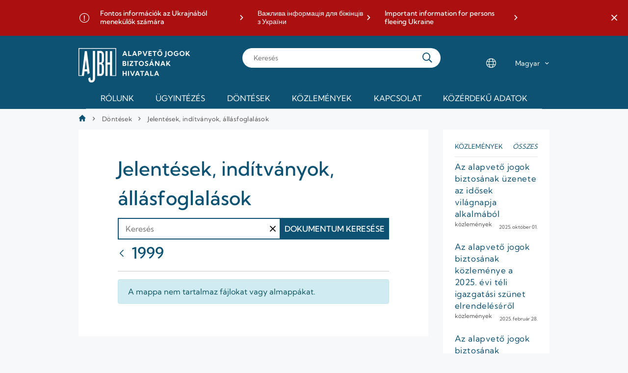

--- FILE ---
content_type: text/html;charset=UTF-8
request_url: https://www.ajbh.hu/jelentesek-inditvanyok-allasfoglalasok?p_p_id=1_WAR_ajbhdocumentlibrarydisplayportlet&p_p_lifecycle=0&p_p_state=normal&p_p_mode=view&_1_WAR_ajbhdocumentlibrarydisplayportlet_fileOrderByType=asc&_1_WAR_ajbhdocumentlibrarydisplayportlet_currentFolderId=68263&_1_WAR_ajbhdocumentlibrarydisplayportlet_fileOrderByCol=NAME&_1_WAR_ajbhdocumentlibrarydisplayportlet_deltafileCur=20&_1_WAR_ajbhdocumentlibrarydisplayportlet_advancedSearch=false&_1_WAR_ajbhdocumentlibrarydisplayportlet_andOperator=true&_1_WAR_ajbhdocumentlibrarydisplayportlet_resetCur=false&_1_WAR_ajbhdocumentlibrarydisplayportlet_fileCur=28
body_size: 15274
content:




































		<!DOCTYPE html>




























































<html class="ltr" dir="ltr" lang="hu-HU">

<head>
	<title>Jelentések, indítványok, állásfoglalások - AJBH</title>

	<meta content="initial-scale=1.0, width=device-width" name="viewport" />
	
		<link rel="apple-touch-icon" sizes="180x180" href="https://www.ajbh.hu/o/ajbh-2-theme/images/apple-touch-icon.png">
		<link rel="icon" type="image/png" sizes="32x32" href="https://www.ajbh.hu/o/ajbh-2-theme/images/favicon-32x32.png">
		<link rel="icon" type="image/png" sizes="16x16" href="https://www.ajbh.hu/o/ajbh-2-theme/images/favicon-16x16.png">
		<link rel="manifest" href="https://www.ajbh.hu/o/ajbh-2-theme/images/site.webmanifest">






































<meta content="text/html; charset=UTF-8" http-equiv="content-type" />












<link data-senna-track="temporary" href="https://www.ajbh.hu" rel="canonical" />
<link data-senna-track="temporary" href="https://www.ajbh.hu" hreflang="hu-HU" rel="alternate" />
<link data-senna-track="temporary" href="https://www.ajbh.hu/en/" hreflang="en-US" rel="alternate" />
<link data-senna-track="temporary" href="https://www.ajbh.hu" hreflang="x-default" rel="alternate" />

<meta property="og:locale" content="hu_HU">
<meta property="og:locale:alternate" content="hu_HU">
<meta property="og:locale:alternate" content="en_US">
<meta property="og:site_name" content="AJBH">
<meta property="og:title" content="Jelentések, indítványok, állásfoglalások - AJBH">
<meta property="og:type" content="website">
<meta property="og:url" content="https://www.ajbh.hu">


<link href="https://www.ajbh.hu/o/ajbh-2-theme/images/favicon.ico" rel="icon" />



<link class="lfr-css-file" data-senna-track="temporary" href="https://www.ajbh.hu/o/ajbh-2-theme/css/clay.css?browserId=chrome&amp;themeId=ajbh2theme_WAR_ajbh2theme&amp;languageId=hu_HU&amp;b=7310&amp;t=1733237384000" id="liferayAUICSS" rel="stylesheet" type="text/css" />



<link data-senna-track="temporary" href="/o/frontend-css-web/main.css?browserId=chrome&amp;themeId=ajbh2theme_WAR_ajbh2theme&amp;languageId=hu_HU&amp;b=7310&amp;t=1733240910574" id="liferayPortalCSS" rel="stylesheet" type="text/css" />









	

	





	



	

		<link data-senna-track="temporary" href="https://www.ajbh.hu/o/ajbh-document-library-display/css/main.css?browserId=chrome&amp;themeId=ajbh2theme_WAR_ajbh2theme&amp;languageId=hu_HU&amp;b=7310&amp;t=1665469782000" id="3aee8078" rel="stylesheet" type="text/css" />

	

		<link data-senna-track="temporary" href="https://www.ajbh.hu/o/journal-content-web/css/main.css?browserId=chrome&amp;themeId=ajbh2theme_WAR_ajbh2theme&amp;languageId=hu_HU&amp;b=7310&amp;t=1614782488000" id="49369839" rel="stylesheet" type="text/css" />

	

		<link data-senna-track="temporary" href="https://www.ajbh.hu/o/asset-publisher-web/css/main.css?browserId=chrome&amp;themeId=ajbh2theme_WAR_ajbh2theme&amp;languageId=hu_HU&amp;b=7310&amp;t=1614782564000" id="eda29d6" rel="stylesheet" type="text/css" />

	

		<link data-senna-track="temporary" href="https://www.ajbh.hu/o/portal-search-web/css/main.css?browserId=chrome&amp;themeId=ajbh2theme_WAR_ajbh2theme&amp;languageId=hu_HU&amp;b=7310&amp;t=1614782590000" id="121fc67" rel="stylesheet" type="text/css" />

	

		<link data-senna-track="temporary" href="https://www.ajbh.hu/o/product-navigation-product-menu-web/css/main.css?browserId=chrome&amp;themeId=ajbh2theme_WAR_ajbh2theme&amp;languageId=hu_HU&amp;b=7310&amp;t=1614782508000" id="c20325" rel="stylesheet" type="text/css" />

	

		<link data-senna-track="temporary" href="https://www.ajbh.hu/o/segments-experiment-web/css/main.css?browserId=chrome&amp;themeId=ajbh2theme_WAR_ajbh2theme&amp;languageId=hu_HU&amp;b=7310&amp;t=1614782506000" id="5293fe79" rel="stylesheet" type="text/css" />

	

		<link data-senna-track="temporary" href="https://www.ajbh.hu/o/site-navigation-menu-web/css/main.css?browserId=chrome&amp;themeId=ajbh2theme_WAR_ajbh2theme&amp;languageId=hu_HU&amp;b=7310&amp;t=1614782586000" id="d2b1db9b" rel="stylesheet" type="text/css" />

	







<script data-senna-track="temporary" type="text/javascript">
	// <![CDATA[
		var Liferay = Liferay || {};

		Liferay.Browser = {
			acceptsGzip: function() {
				return true;
			},

			

			getMajorVersion: function() {
				return 131.0;
			},

			getRevision: function() {
				return '537.36';
			},
			getVersion: function() {
				return '131.0';
			},

			

			isAir: function() {
				return false;
			},
			isChrome: function() {
				return true;
			},
			isEdge: function() {
				return false;
			},
			isFirefox: function() {
				return false;
			},
			isGecko: function() {
				return true;
			},
			isIe: function() {
				return false;
			},
			isIphone: function() {
				return false;
			},
			isLinux: function() {
				return false;
			},
			isMac: function() {
				return true;
			},
			isMobile: function() {
				return false;
			},
			isMozilla: function() {
				return false;
			},
			isOpera: function() {
				return false;
			},
			isRtf: function() {
				return true;
			},
			isSafari: function() {
				return true;
			},
			isSun: function() {
				return false;
			},
			isWebKit: function() {
				return true;
			},
			isWindows: function() {
				return false;
			}
		};

		Liferay.Data = Liferay.Data || {};

		Liferay.Data.ICONS_INLINE_SVG = true;

		Liferay.Data.NAV_SELECTOR = '#navigation';

		Liferay.Data.NAV_SELECTOR_MOBILE = '#navigationCollapse';

		Liferay.Data.isCustomizationView = function() {
			return false;
		};

		Liferay.Data.notices = [
			

			
		];

		Liferay.PortletKeys = {
			DOCUMENT_LIBRARY: 'com_liferay_document_library_web_portlet_DLPortlet',
			DYNAMIC_DATA_MAPPING: 'com_liferay_dynamic_data_mapping_web_portlet_DDMPortlet',
			ITEM_SELECTOR: 'com_liferay_item_selector_web_portlet_ItemSelectorPortlet'
		};

		Liferay.PropsValues = {
			JAVASCRIPT_SINGLE_PAGE_APPLICATION_TIMEOUT: 0,
			NTLM_AUTH_ENABLED: false,
			UPLOAD_SERVLET_REQUEST_IMPL_MAX_SIZE: 125829120000
		};

		Liferay.ThemeDisplay = {

			

			
				getLayoutId: function() {
					return '20';
				},

				

				getLayoutRelativeControlPanelURL: function() {
					return '/group/guest/~/control_panel/manage?p_p_id=1_WAR_ajbhdocumentlibrarydisplayportlet';
				},

				getLayoutRelativeURL: function() {
					return '/jelentesek-inditvanyok-allasfoglalasok';
				},
				getLayoutURL: function() {
					return 'https://www.ajbh.hu/jelentesek-inditvanyok-allasfoglalasok';
				},
				getParentLayoutId: function() {
					return '5';
				},
				isControlPanel: function() {
					return false;
				},
				isPrivateLayout: function() {
					return 'false';
				},
				isVirtualLayout: function() {
					return false;
				},
			

			getBCP47LanguageId: function() {
				return 'hu-HU';
			},
			getCanonicalURL: function() {

				

				return 'https\x3a\x2f\x2fwww\x2eajbh\x2ehu';
			},
			getCDNBaseURL: function() {
				return 'https://www.ajbh.hu';
			},
			getCDNDynamicResourcesHost: function() {
				return '';
			},
			getCDNHost: function() {
				return '';
			},
			getCompanyGroupId: function() {
				return '10192';
			},
			getCompanyId: function() {
				return '10154';
			},
			getDefaultLanguageId: function() {
				return 'hu_HU';
			},
			getDoAsUserIdEncoded: function() {
				return '';
			},
			getLanguageId: function() {
				return 'hu_HU';
			},
			getParentGroupId: function() {
				return '10180';
			},
			getPathContext: function() {
				return '';
			},
			getPathImage: function() {
				return '/image';
			},
			getPathJavaScript: function() {
				return '/o/frontend-js-web';
			},
			getPathMain: function() {
				return '/c';
			},
			getPathThemeImages: function() {
				return 'https://www.ajbh.hu/o/ajbh-2-theme/images';
			},
			getPathThemeRoot: function() {
				return '/o/ajbh-2-theme';
			},
			getPlid: function() {
				return '11509';
			},
			getPortalURL: function() {
				return 'https://www.ajbh.hu';
			},
			getScopeGroupId: function() {
				return '10180';
			},
			getScopeGroupIdOrLiveGroupId: function() {
				return '10180';
			},
			getSessionId: function() {
				return '';
			},
			getSiteAdminURL: function() {
				return 'https://www.ajbh.hu/group/guest/~/control_panel/manage?p_p_lifecycle=0&p_p_state=maximized&p_p_mode=view';
			},
			getSiteGroupId: function() {
				return '10180';
			},
			getURLControlPanel: function() {
				return '/group/control_panel?refererPlid=11509';
			},
			getURLHome: function() {
				return 'https\x3a\x2f\x2fwww\x2eajbh\x2ehu\x2fweb\x2fguest';
			},
			getUserEmailAddress: function() {
				return '';
			},
			getUserId: function() {
				return '10158';
			},
			getUserName: function() {
				return '';
			},
			isAddSessionIdToURL: function() {
				return false;
			},
			isImpersonated: function() {
				return false;
			},
			isSignedIn: function() {
				return false;
			},
			isStateExclusive: function() {
				return false;
			},
			isStateMaximized: function() {
				return false;
			},
			isStatePopUp: function() {
				return false;
			}
		};

		var themeDisplay = Liferay.ThemeDisplay;

		Liferay.AUI = {

			

			getAvailableLangPath: function() {
				return 'available_languages.jsp?browserId=chrome&themeId=ajbh2theme_WAR_ajbh2theme&colorSchemeId=01&languageId=hu_HU&b=7310&t=1762772581277';
			},
			getCombine: function() {
				return false;
			},
			getComboPath: function() {
				return '/combo/?browserId=chrome&minifierType=&languageId=hu_HU&b=7310&t=1762772509943&';
			},
			getDateFormat: function() {
				return '%Y.%m.%d.';
			},
			getEditorCKEditorPath: function() {
				return '/o/frontend-editor-ckeditor-web';
			},
			getFilter: function() {
				var filter = 'raw';

				
					

				return filter;
			},
			getFilterConfig: function() {
				var instance = this;

				var filterConfig = null;

				if (!instance.getCombine()) {
					filterConfig = {
						replaceStr: '.js' + instance.getStaticResourceURLParams(),
						searchExp: '\\.js$'
					};
				}

				return filterConfig;
			},
			getJavaScriptRootPath: function() {
				return '/o/frontend-js-web';
			},
			getLangPath: function() {
				return 'aui_lang.jsp?browserId=chrome&themeId=ajbh2theme_WAR_ajbh2theme&colorSchemeId=01&languageId=hu_HU&b=7310&t=1762772509943';
			},
			getPortletRootPath: function() {
				return '/html/portlet';
			},
			getStaticResourceURLParams: function() {
				return '?browserId=chrome&minifierType=&languageId=hu_HU&b=7310&t=1762772509943';
			}
		};

		Liferay.authToken = 'ksG8S4bW';

		

		Liferay.currentURL = '\x2fjelentesek-inditvanyok-allasfoglalasok\x3fp_p_id\x3d1_WAR_ajbhdocumentlibrarydisplayportlet\x26p_p_lifecycle\x3d0\x26p_p_state\x3dnormal\x26p_p_mode\x3dview\x26_1_WAR_ajbhdocumentlibrarydisplayportlet_fileOrderByType\x3dasc\x26_1_WAR_ajbhdocumentlibrarydisplayportlet_currentFolderId\x3d68263\x26_1_WAR_ajbhdocumentlibrarydisplayportlet_fileOrderByCol\x3dNAME\x26_1_WAR_ajbhdocumentlibrarydisplayportlet_deltafileCur\x3d20\x26_1_WAR_ajbhdocumentlibrarydisplayportlet_advancedSearch\x3dfalse\x26_1_WAR_ajbhdocumentlibrarydisplayportlet_andOperator\x3dtrue\x26_1_WAR_ajbhdocumentlibrarydisplayportlet_resetCur\x3dfalse\x26_1_WAR_ajbhdocumentlibrarydisplayportlet_fileCur\x3d28';
		Liferay.currentURLEncoded = '\x252Fjelentesek-inditvanyok-allasfoglalasok\x253Fp_p_id\x253D1_WAR_ajbhdocumentlibrarydisplayportlet\x2526p_p_lifecycle\x253D0\x2526p_p_state\x253Dnormal\x2526p_p_mode\x253Dview\x2526_1_WAR_ajbhdocumentlibrarydisplayportlet_fileOrderByType\x253Dasc\x2526_1_WAR_ajbhdocumentlibrarydisplayportlet_currentFolderId\x253D68263\x2526_1_WAR_ajbhdocumentlibrarydisplayportlet_fileOrderByCol\x253DNAME\x2526_1_WAR_ajbhdocumentlibrarydisplayportlet_deltafileCur\x253D20\x2526_1_WAR_ajbhdocumentlibrarydisplayportlet_advancedSearch\x253Dfalse\x2526_1_WAR_ajbhdocumentlibrarydisplayportlet_andOperator\x253Dtrue\x2526_1_WAR_ajbhdocumentlibrarydisplayportlet_resetCur\x253Dfalse\x2526_1_WAR_ajbhdocumentlibrarydisplayportlet_fileCur\x253D28';
	// ]]>
</script>

<script src="/o/js_loader_config?t=1762772520258" type="text/javascript"></script>
<script data-senna-track="permanent" src="/o/frontend-js-aui-web/aui/aui/aui.js" type="text/javascript"></script>
<script data-senna-track="permanent" src="/o/frontend-js-aui-web/liferay/modules.js" type="text/javascript"></script>
<script data-senna-track="permanent" src="/o/frontend-js-aui-web/liferay/aui_sandbox.js" type="text/javascript"></script>
<script data-senna-track="permanent" src="/o/frontend-js-aui-web/aui/attribute-base/attribute-base.js" type="text/javascript"></script>
<script data-senna-track="permanent" src="/o/frontend-js-aui-web/aui/attribute-complex/attribute-complex.js" type="text/javascript"></script>
<script data-senna-track="permanent" src="/o/frontend-js-aui-web/aui/attribute-core/attribute-core.js" type="text/javascript"></script>
<script data-senna-track="permanent" src="/o/frontend-js-aui-web/aui/attribute-observable/attribute-observable.js" type="text/javascript"></script>
<script data-senna-track="permanent" src="/o/frontend-js-aui-web/aui/attribute-extras/attribute-extras.js" type="text/javascript"></script>
<script data-senna-track="permanent" src="/o/frontend-js-aui-web/aui/event-custom-base/event-custom-base.js" type="text/javascript"></script>
<script data-senna-track="permanent" src="/o/frontend-js-aui-web/aui/event-custom-complex/event-custom-complex.js" type="text/javascript"></script>
<script data-senna-track="permanent" src="/o/frontend-js-aui-web/aui/oop/oop.js" type="text/javascript"></script>
<script data-senna-track="permanent" src="/o/frontend-js-aui-web/aui/aui-base-lang/aui-base-lang.js" type="text/javascript"></script>
<script data-senna-track="permanent" src="/o/frontend-js-aui-web/liferay/dependency.js" type="text/javascript"></script>
<script data-senna-track="permanent" src="/o/frontend-js-aui-web/liferay/util.js" type="text/javascript"></script>
<script data-senna-track="permanent" src="/o/frontend-js-web/loader/config.js" type="text/javascript"></script>
<script data-senna-track="permanent" src="/o/frontend-js-web/loader/loader.js" type="text/javascript"></script>
<script data-senna-track="permanent" src="/o/frontend-js-web/liferay/dom_task_runner.js" type="text/javascript"></script>
<script data-senna-track="permanent" src="/o/frontend-js-web/liferay/events.js" type="text/javascript"></script>
<script data-senna-track="permanent" src="/o/frontend-js-web/liferay/lazy_load.js" type="text/javascript"></script>
<script data-senna-track="permanent" src="/o/frontend-js-web/liferay/liferay.js" type="text/javascript"></script>
<script data-senna-track="permanent" src="/o/frontend-js-web/liferay/global.bundle.js" type="text/javascript"></script>
<script data-senna-track="permanent" src="/o/frontend-js-web/liferay/portlet.js" type="text/javascript"></script>
<script data-senna-track="permanent" src="/o/frontend-js-web/liferay/workflow.js" type="text/javascript"></script>




	

	<script data-senna-track="temporary" src="/o/js_bundle_config?t=1762772539391" type="text/javascript"></script>


<script data-senna-track="temporary" type="text/javascript">
	// <![CDATA[
		
			
				
		

		

		
	// ]]>
</script>





	
		

			

			
		
		



	
		

			

			
		
	



	
		

			

			
		
	












	

	





	



	









	
	<script data-senna-track="permanent" src="/o/document-library-web/document_library/js/legacy/main.js?browserId=chrome&amp;languageId=hu_HU&amp;b=7310&amp;t=1670598522000" type="text/javascript"></script>
<script data-senna-track="permanent" src="/o/document-library-web/document_library/js/legacy/upload.js?browserId=chrome&amp;languageId=hu_HU&amp;b=7310&amp;t=1670598522000" type="text/javascript"></script>











<link class="lfr-css-file" data-senna-track="temporary" href="https://www.ajbh.hu/o/ajbh-2-theme/css/main.css?browserId=chrome&amp;themeId=ajbh2theme_WAR_ajbh2theme&amp;languageId=hu_HU&amp;b=7310&amp;t=1733237384000" id="liferayThemeCSS" rel="stylesheet" type="text/css" />








	<style data-senna-track="temporary" type="text/css">

		

			

				

					

#p_p_id_1_WAR_ajbhdocumentlibrarydisplayportlet_ .portlet-content {

}




				

			

		

			

		

			

		

			

		

			

		

			

		

			

		

			

		

			

		

			

		

			

		

			

		

			

		

			

		

			

		

			

		

	</style>


<style data-senna-track="temporary" type="text/css">
	:root {
		--tint-color-secondary: #0D5272;
		--tint-color-text: #FFFFFF;
		--tint-color: #0D5272;
	}
</style>












<script type="text/javascript">
// <![CDATA[
Liferay.on(
	'ddmFieldBlur', function(event) {
		if (window.Analytics) {
			Analytics.send(
				'fieldBlurred',
				'Form',
				{
					fieldName: event.fieldName,
					focusDuration: event.focusDuration,
					formId: event.formId,
					page: event.page
				}
			);
		}
	}
);

Liferay.on(
	'ddmFieldFocus', function(event) {
		if (window.Analytics) {
			Analytics.send(
				'fieldFocused',
				'Form',
				{
					fieldName: event.fieldName,
					formId: event.formId,
					page: event.page
				}
			);
		}
	}
);

Liferay.on(
	'ddmFormPageShow', function(event) {
		if (window.Analytics) {
			Analytics.send(
				'pageViewed',
				'Form',
				{
					formId: event.formId,
					page: event.page,
					title: event.title
				}
			);
		}
	}
);

Liferay.on(
	'ddmFormSubmit', function(event) {
		if (window.Analytics) {
			Analytics.send(
				'formSubmitted',
				'Form',
				{
					formId: event.formId
				}
			);
		}
	}
);

Liferay.on(
	'ddmFormView', function(event) {
		if (window.Analytics) {
			Analytics.send(
				'formViewed',
				'Form',
				{
					formId: event.formId,
					title: event.title
				}
			);
		}
	}
);
// ]]>
</script>



















<script data-senna-track="temporary" type="text/javascript">
	if (window.Analytics) {
		window._com_liferay_document_library_analytics_isViewFileEntry = false;
	}
</script>



</head>

<body class="chrome controls-visible  yui3-skin-sam guest-site signed-out public-page site">


















































	<nav aria-label="Gyorslinkek" class="quick-access-nav" id="uufv_quickAccessNav">
		<h1 class="hide-accessible">Navigáció</h1>

		<ul>
			
				<li><a href="#content">Ugrás a tartalomhoz</a></li>
			

			

		</ul>
	</nav>


















































































<div class="ajbh min-vh-100" id="wrapper">
	<header id="banner" role="banner">
			<aside class="important-info-banner-container" id="important-info" aria-label="Fontos információ">
				<div class="important-info-banner bg-color-danger-D2 d-none" id="gzma_">
	<div class="container">
        		<div>
        			<a
        				href="https://www.ajbh.hu/fontos-informaciok-az-ukrajnabol-menekulok-szamara"
        				target="_blank"
        			>Fontos információk az Ukrajnából menekülők számára</a>
        		</div>
        		<div>
        			<a
        				href="https://www.ajbh.hu/en/web/ajbh-en/important-information-for-persons-fleeing-ukraine-in-ukrainian"
        				target="_blank"
        			>Важлива інформація для біжінців з України</a>
        		</div>
        		<div>
        			<a
        				href="https://www.ajbh.hu/en/web/ajbh-en/important-information-for-persons-fleeing-ukraine"
        				target="_blank"
        			>Important information for persons fleeing Ukraine</a>
        		</div>
	</div>
	<a href="javascript:;" title='Fontos információk sáv bezárása' class="close-btn" role="button">
		<span class="ajbh-icon-close"></span>
	</a>
</div>
<script>
AUI().ready('aui-base', 'transition', 'cookie', function(A) {
    const COOKIE_KEY = 'AJBH_IMPORTANT_CLOSED_7406510';

    const node = A.one('#gzma_');
    
    const showBanner = !A.Cookie.exists(COOKIE_KEY);
    
    if (showBanner || document.querySelector('body').classList.contains('has-edit-mode-menu')) {
    	node.removeClass('d-none');
    }

    A.all('#gzma_ .close-btn').on('click', function(e) {

        e.preventDefault();

        const d = new Date();
        d.setDate(d.getDate() + parseInt(2));

        if (node) {
            node.hide('fadeOut', {duration: '0.2'});
        }

        A.Cookie.set(
            COOKIE_KEY,
            true,
            {
                path: '/',
                expires: d,
                secure: A.UA.secure
            }
        );
    });
});
</script>
			</aside>
		
		<div id="menu-bar" class="container">
			<div class="d-lg-none menu-trigger-container">
				<a href="javascript:;" 
						title="Menü megnyitása" 
						id="menu-trigger" 
						class="slide-trigger" 
						data-slide-target="#main-navigation"
						data-slide-state="open-menu"
						role="button"
						aria-expanded="false" 
						aria-controls="main-navigation" >
					<span class="ajbh-icon-hamburger-menu"></span>
					<span class="ajbh-icon-close"></span>
				</a>
			</div>
			
			<div id="heading">
				<div aria-level="1" class="site-logo" role="heading">
					<a class="logo custom-logo" href="https://www.ajbh.hu" title="Ugrás ide: AJBH">
						<img alt="" height="140" src="/image/layout_set_logo?img_id=7406541&amp;t=1762772553550" width="456" />
					</a>
				</div>
			</div>
			
			<div class="d-lg-none search-trigger-container">
				<a href="javascript:;" 
						title="Keresés megnyitása" 
						id="search-trigger" 
						class="slide-trigger" 
						data-slide-target="#main-search-container"
						data-slide-state="open-search"
						role="button"
						aria-expanded="false" 
						aria-controls="main-search-container" >
					<span class="ajbh-icon-search"></span>
				</a>
			</div>
			
			<div class="main-search-container sliding-sheet-container" id="main-search-container" role="dialog" aria-label="Keresés">
				<div class="sliding-sheet">

					<form action="kereses" class="main-search" method="GET">
						<input type="search" placeholder="Keresés" id="main-search-input" name="q">

						<button type="submit" class="search-button"></button>
					</form>
				</div>
			</div>
			
			<div class="d-none d-lg-flex locale-select-container">
				<span class="ajbh-icon-language"></span>
				<div class="locale-select">
					<select>
						<option value="https://www.ajbh.hu" selected>Magyar</option>
						<option value="https://www.ajbh.hu/web/ajbh-en/" >English</option>
					</select>
				</div>
			</div>
	
		</div>
		
		<div class="main-navigation sliding-sheet-container" id="main-navigation">
			<div class="sliding-sheet">
				<div class="main-navigation-bg">
					<div class="container p-lg-0">








































	

	<div class="portlet-boundary portlet-boundary_com_liferay_site_navigation_menu_web_portlet_SiteNavigationMenuPortlet_  portlet-static portlet-static-end portlet-hide-portlet-name portlet-navigation " id="p_p_id_com_liferay_site_navigation_menu_web_portlet_SiteNavigationMenuPortlet_INSTANCE_main_navigation_">
		<span id="p_com_liferay_site_navigation_menu_web_portlet_SiteNavigationMenuPortlet_INSTANCE_main_navigation"></span>




	

	
		
			






































	
		
<section class="portlet" id="portlet_com_liferay_site_navigation_menu_web_portlet_SiteNavigationMenuPortlet_INSTANCE_main_navigation">


	<div class="portlet-content">

		<div class="autofit-float autofit-row portlet-header">
			<div class="autofit-col autofit-col-expand">
				<h2 class="portlet-title-text">Navigációs menü</h2>
			</div>

			<div class="autofit-col autofit-col-end">
				<div class="autofit-section">
				</div>
			</div>
		</div>

		
			<div class=" portlet-content-container">
				


	<div class="portlet-body">



	
		
			
				
					



















































	

				

				
					
						


	

		




















	

		

		
			
				
	<div class="ajbh-menu-container">
		<a class="logo custom-logo" href="/web/guest" title="Ugrás ide: AJBH">
				<img alt="AJBH" height="50" src="https://www.ajbh.hu/o/ajbh-2-theme/images/ajbh-symbol-white.png" width="55" />
		</a>
	    <ul class="ajbh-menu" role="menubar">
	            <li class="ajbh-menu-item parent columned" role="presentation">
	                <a href="https://www.ajbh.hu" title="Rólunk" role="menuitem">Rólunk<span class="ajbh-icon-angle-down" aria-hidden="true"></span></a>
	                	<ul class="child-menu" role="menu" aria-hidden="true" style="visibility: hidden;" id="submenu_0">
					            <li class="ajbh-menu-item parent non-browsable" role="presentation">
						            	<a href="https://www.ajbh.hu" title="A Hivatalról" role="menuitem">A Hivatalról<span class="ajbh-icon-angle-down" aria-hidden="true"></span></a>
					                	<ul class="grandchild-menu" role="menu"  id="submenu_0_0" >
					                			<li class="ajbh-menu-item" role="presentation">
					                				<a href="https://www.ajbh.hu/a-hivatal-szervezete" title="A Hivatal szervezete" role="menuitem">A Hivatal szervezete</a>
				                				</li>
					                			<li class="ajbh-menu-item" role="presentation">
					                				<a href="https://www.ajbh.hu/teruleti-irodak" title="Területi irodák" role="menuitem">Területi irodák</a>
				                				</li>
					                			<li class="ajbh-menu-item" role="presentation">
					                				<a href="https://www.ajbh.hu/gyermekeknek" title="Gyermekeknek" role="menuitem">Gyermekeknek</a>
				                				</li>
					                			<li class="ajbh-menu-item" role="presentation">
					                				<a href="https://www.ajbh.hu/justitia-regnorum-fundamentum" title="Justitia Regnorum Fundamentum" role="menuitem">Justitia Regnorum Fundamentum</a>
				                				</li>
					                			<li class="ajbh-menu-item" role="presentation">
					                				<a href="https://www.ajbh.hu/jogszabalyok" title="Jogszabályok" role="menuitem">Jogszabályok</a>
				                				</li>
					                	</ul>
					            </li>
					            <li class="ajbh-menu-item parent non-browsable" role="presentation">
						            	<a href="https://www.ajbh.hu" title="Ombudsmani eljárások" role="menuitem">Ombudsmani eljárások<span class="ajbh-icon-angle-down" aria-hidden="true"></span></a>
					                	<ul class="grandchild-menu" role="menu"  id="submenu_0_1" >
					                			<li class="ajbh-menu-item" role="presentation">
					                				<a href="https://www.ajbh.hu/gyermekjogok" title="Gyermekjogok" role="menuitem">Gyermekjogok</a>
				                				</li>
					                			<li class="ajbh-menu-item" role="presentation">
					                				<a href="https://www.ajbh.hu/es%C3%A9lyegyenl%C5%91s%C3%A9g" title="Esélyegyenlőség" role="menuitem">Esélyegyenlőség</a>
				                				</li>
					                			<li class="ajbh-menu-item" role="presentation">
					                				<a href="https://www.ajbh.hu/nemzetisegi-ombudsmanhelyettes" title="Nemzetiségek jogainak védelme" role="menuitem">Nemzetiségek jogainak védelme</a>
				                				</li>
					                			<li class="ajbh-menu-item" role="presentation">
					                				<a href="https://www.ajbh.hu/jnbh-nyit%C3%B3lap" title="A jövő nemzedékek érdekeinek védelme" role="menuitem">A jövő nemzedékek érdekeinek védelme</a>
				                				</li>
					                			<li class="ajbh-menu-item" role="presentation">
					                				<a href="https://www.ajbh.hu/rendeszeti-foigazgatosag" title="Rendészeti panaszok" role="menuitem">Rendészeti panaszok</a>
				                				</li>
					                			<li class="ajbh-menu-item" role="presentation">
					                				<a href="https://www.ajbh.hu/kozjogi-es-altalanos-vizsgalati-panaszok" title="Közjogi és általános vizsgálati panaszok" role="menuitem">Közjogi és általános vizsgálati panaszok</a>
				                				</li>
					                			<li class="ajbh-menu-item" role="presentation">
					                				<a href="https://www.ajbh.hu/kozerdeku-bejelentesek-kezelese" title="Közérdekű/visszaélés bejelentések kezelése" role="menuitem">Közérdekű/visszaélés bejelentések kezelése</a>
				                				</li>
					                	</ul>
					            </li>
					            <li class="ajbh-menu-item parent non-browsable" role="presentation">
						            	<a href="https://www.ajbh.hu" title="Független mechanizmusok" role="menuitem">Független mechanizmusok<span class="ajbh-icon-angle-down" aria-hidden="true"></span></a>
					                	<ul class="grandchild-menu" role="menu"  id="submenu_0_2" >
					                			<li class="ajbh-menu-item" role="presentation">
					                				<a href="https://www.ajbh.hu/fogyatekossagugy" title="Fogyatékosságügy" role="menuitem">Fogyatékosságügy</a>
				                				</li>
					                			<li class="ajbh-menu-item" role="presentation">
					                				<a href="https://www.ajbh.hu/opcat" title="OPCAT-NMM" role="menuitem">OPCAT-NMM</a>
				                				</li>
					                	</ul>
					            </li>
					            <li class="ajbh-menu-item parent non-browsable" role="presentation">
						            	<a href="https://www.ajbh.hu" title="Hatósági eljárás" role="menuitem">Hatósági eljárás<span class="ajbh-icon-angle-down" aria-hidden="true"></span></a>
					                	<ul class="grandchild-menu" role="menu"  id="submenu_0_3" >
					                			<li class="ajbh-menu-item" role="presentation">
					                				<a href="https://www.ajbh.hu/ebff" title="Egyenlő bánásmód" role="menuitem">Egyenlő bánásmód</a>
				                				</li>
					                	</ul>
					            </li>
					    </ul>
	            </li>
	            <li class="ajbh-menu-item parent" role="presentation">
	                <a href="https://www.ajbh.hu/ugyintezes" title="Ügyintézés" role="menuitem">Ügyintézés<span class="ajbh-icon-angle-down" aria-hidden="true"></span></a>
	                	<ul class="child-menu" role="menu" aria-hidden="true" style="visibility: hidden;" id="submenu_1">
					            <li class="ajbh-menu-item" role="presentation">
						            	<a href="https://www.ajbh.hu/forduljon-a-biztoshoz" title="Ügyindítás" role="menuitem">Ügyindítás</a>
					            </li>
					            <li class="ajbh-menu-item" role="presentation">
						            	<a href="https://www.ajbh.hu/idopontfoglalas_ugyintezes" title="Időpontfoglalás" role="menuitem">Időpontfoglalás</a>
					            </li>
					            <li class="ajbh-menu-item" role="presentation">
						            	<a href="https://www.ajbh.hu/kozerdeku-bejelentes-lekerdezese" title="Közérdekű/visszaélés bejelentés lekérdezése" role="menuitem">Közérdekű/visszaélés bejelentés lekérdezése</a>
					            </li>
					            <li class="ajbh-menu-item" role="presentation">
						            	<a href="https://www.ajbh.hu/eljaro-szervek" title="Eljáró szervek" role="menuitem">Eljáró szervek</a>
					            </li>
					    </ul>
	            </li>
	            <li class="ajbh-menu-item parent columned headingless" role="presentation">
	                <a href="https://www.ajbh.hu/dontesek" title="Döntések" role="menuitem">Döntések<span class="ajbh-icon-angle-down" aria-hidden="true"></span></a>
	                	<ul class="child-menu" role="menu" aria-hidden="true" style="visibility: hidden;" id="submenu_2">
					            <li class="ajbh-menu-item parent non-browsable" role="presentation">
					                	<ul class="grandchild-menu" role="menu" style="visibility: hidden;" id="submenu_2_0" >
					                			<li class="ajbh-menu-item" role="presentation">
					                				<a href="https://www.ajbh.hu/jelentesek-inditvanyok-allasfoglalasok" title="Jelentések, indítványok, állásfoglalások" role="menuitem">Jelentések, indítványok, állásfoglalások</a>
				                				</li>
					                			<li class="ajbh-menu-item" role="presentation">
					                				<a href="https://www.ajbh.hu/rendeszeti-foigazgatosag-jelentesek" title="Rendészeti Főigazgatóság jelentések" role="menuitem">Rendészeti Főigazgatóság jelentések</a>
				                				</li>
					                			<li class="ajbh-menu-item" role="presentation">
					                				<a href="https://www.ajbh.hu/opcat-jelentesek" title="OPCAT NMM jelentések" role="menuitem">OPCAT NMM jelentések</a>
				                				</li>
					                			<li class="ajbh-menu-item" role="presentation">
					                				<a href="https://www.ajbh.hu/fogyatekossagugy-jelentesek" title="Fogyatékosságügyi Főigazgatóság jelentések" role="menuitem">Fogyatékosságügyi Főigazgatóság jelentések</a>
				                				</li>
					                			<li class="ajbh-menu-item" role="presentation">
					                				<a href="https://www.ajbh.hu/ebff-jogesetek" title="Hatósági döntések" role="menuitem">Hatósági döntések</a>
				                				</li>
					                	</ul>
					            </li>
					            <li class="ajbh-menu-item parent non-browsable" role="presentation">
					                	<ul class="grandchild-menu" role="menu" style="visibility: hidden;" id="submenu_2_1" >
					                			<li class="ajbh-menu-item" role="presentation">
					                				<a href="https://www.ajbh.hu/eves-beszamolok" title="Éves beszámolók" role="menuitem">Éves beszámolók</a>
				                				</li>
					                			<li class="ajbh-menu-item" role="presentation">
					                				<a href="https://www.ajbh.hu/egyeb-kiadvanyok" title="Egyéb kiadványok" role="menuitem">Egyéb kiadványok</a>
				                				</li>
					                			<li class="ajbh-menu-item" role="presentation">
					                				<a href="https://www.ajbh.hu/kozerdeku-bejelentes-publikus-kivonat" title="Közérdekű/visszaélés bejelentések publikus kivonatai" role="menuitem">Közérdekű/visszaélés bejelentések publikus kivonatai</a>
				                				</li>
					                			<li class="ajbh-menu-item" role="presentation">
					                				<a href="https://www.ajbh.hu/jelentes-elvi_allasfoglalas" title="Jelentés/Elvi állásfoglalás" role="menuitem">Jelentés/Elvi állásfoglalás</a>
				                				</li>
					                	</ul>
					            </li>
					    </ul>
	            </li>
	            <li class="ajbh-menu-item headingless" role="presentation">
	                <a href="https://www.ajbh.hu/kozlemenyek" title="Közlemények" role="menuitem">Közlemények</a>
	            </li>
	            <li class="ajbh-menu-item parent" role="presentation">
	                <a href="https://www.ajbh.hu/kapcsolatok" title="Kapcsolat" role="menuitem">Kapcsolat<span class="ajbh-icon-angle-down" aria-hidden="true"></span></a>
	                	<ul class="child-menu" role="menu" aria-hidden="true" style="visibility: hidden;" id="submenu_4">
					            <li class="ajbh-menu-item" role="presentation">
						            	<a href="https://www.ajbh.hu/elerhetosegek" title="Elérhetőségek" role="menuitem">Elérhetőségek</a>
					            </li>
					            <li class="ajbh-menu-item" role="presentation">
						            	<a href="https://www.ajbh.hu/hasznos-linkek" title="Hasznos linkek" role="menuitem">Hasznos linkek</a>
					            </li>
					    </ul>
	            </li>
	            <li class="ajbh-menu-item headingless" role="presentation">
	                <a href="https://www.ajbh.hu/kozerdeku-adatok" title="Közérdekű adatok" role="menuitem">Közérdekű adatok</a>
	            </li>
	        <div class="d-flex d-lg-none locale-select-container">
				<span class="ajbh-icon-language"></span>
				<div class="locale-select">
					<select>
						<option value="https://www.ajbh.hu/web/ajbh-en/">Magyar</option>
						<option value="https://www.ajbh.hu">English</option>
					</select>
				</div>
			</div>
	    </ul>
    </div>


			
			
		
	
	
	
	


	
	
					
				
			
		
	
	


	</div>

			</div>
		
	</div>
</section>
	

		
		







	</div>




					</div>
				</div>
			</div>
		</div>
	</header>
	
<div class="d-none d-lg-block" id="main-breadcrumb">
	







































	

	<div class="portlet-boundary portlet-boundary_com_liferay_site_navigation_breadcrumb_web_portlet_SiteNavigationBreadcrumbPortlet_  portlet-static portlet-static-end portlet-hide-portlet-name portlet-breadcrumb " id="p_p_id_com_liferay_site_navigation_breadcrumb_web_portlet_SiteNavigationBreadcrumbPortlet_">
		<span id="p_com_liferay_site_navigation_breadcrumb_web_portlet_SiteNavigationBreadcrumbPortlet"></span>




	

	
		
			






































	
		
<section class="portlet" id="portlet_com_liferay_site_navigation_breadcrumb_web_portlet_SiteNavigationBreadcrumbPortlet">


	<div class="portlet-content">

		<div class="autofit-float autofit-row portlet-header">
			<div class="autofit-col autofit-col-expand">
				<h2 class="portlet-title-text">Útkövető</h2>
			</div>

			<div class="autofit-col autofit-col-end">
				<div class="autofit-section">
				</div>
			</div>
		</div>

		
			<div class=" portlet-content-container">
				


	<div class="portlet-body">



	
		
			
				
					



















































	

				

				
					
						


	

		































































<nav aria-label="Útkövető" id="_com_liferay_site_navigation_breadcrumb_web_portlet_SiteNavigationBreadcrumbPortlet_breadcrumbs-defaultScreen">
	

		

		
<div class="container p-0 my-2">
    <span class="sr-only">Ön itt van</span>
    <nav class="breadcrumbs" role="navigation">
        <ul class="list-unstyled">
            <li>
                <a
                    href="/guest"
                    title="Főoldal"
                    class="mr-1"
                >
                    <i aria-hidden="true" class="ajbh-icon-home"></i>
                </a>
            </li>
                <i aria-hidden="true" class="ajbh-icon-angle-right pr-2"></i>
                <li>
                    <a 
                        href="https://www.ajbh.hu/dontesek"
                        title="Döntések"
                        class="mr-1"
                    >

                        Döntések
                    </a>
                        <i aria-hidden="true" class="ajbh-icon-angle-right pr-2"></i>
                </li>
                <li>
                    <a 
                        href="https://www.ajbh.hu/jelentesek-inditvanyok-allasfoglalasok"
                        title="Jelentések, indítványok, állásfoglalások"
                        class="mr-1"
                    >

                        Jelentések, indítványok, állásfoglalások
                    </a>
                </li>
        </ul>
    </nav>
</div>

	
</nav>

	
	
					
				
			
		
	
	


	</div>

			</div>
		
	</div>
</section>
	

		
		







	</div>




</div>	
	
	<section id="content">
		<h2 class="hide-accessible" role="heading" aria-level="1">Jelentések, indítványok, állásfoglalások</h2>


































	

		


















	
	
		<div class="layout-content portlet-layout" id="main-content" role="main">
			



























	

	<div class=" container mb-lg-0 mt-lg-0 pb-lg-0 pl-lg-0 pr-lg-0 pt-lg-0" style="box-sizing: border-box;border-style: solid; border-width: 0px;opacity: 1.0;">

				

				























	
		
		
		
		
		
		

			

			<div class=" mb-lg-0 ml-lg-0 mr-lg-0 mt-lg-0 pb-lg-0 pl-lg-0 pr-lg-0 pt-lg-0" style="box-sizing: border-box;border-style: solid; border-width: 0px;opacity: 1.0;overflow: hidden;">
				
					
					
						<div class="row align-items-lg-start align-items-sm-start align-items-start align-items-md-start flex-lg-row flex-sm-row flex-row flex-md-row">

							

							























	
		
		

			

			<div class="col col-lg-9 col-sm-12 col-12 col-md-12">

				

				























	
		
		
		
		
		
			<div class="">

				

				<div class=" mb-lg-0 ml-lg-0 mr-lg-0 mt-lg-0 pb-lg-0 pl-lg-0 pr-lg-0 pt-lg-0" style="box-sizing: border-box;border-style: solid; border-width: 0px;opacity: 1.0;">
					<div id="fragment-0-taml" >







































	

	<div class="portlet-boundary portlet-boundary_1_WAR_ajbhdocumentlibrarydisplayportlet_  portlet-static portlet-static-end portlet-barebone ajbh-document-library-display-portlet " id="p_p_id_1_WAR_ajbhdocumentlibrarydisplayportlet_">
		<span id="p_1_WAR_ajbhdocumentlibrarydisplayportlet"></span>




	

	
		
			






































	
		
<section class="portlet" id="portlet_1_WAR_ajbhdocumentlibrarydisplayportlet">

	<div class="portlet-content">

		<div class="autofit-float autofit-row portlet-header">
			<div class="autofit-col autofit-col-expand">
				<h2 class="portlet-title-text">Jelentések, indítványok, állásfoglalások</h2>
			</div>

			<div class="autofit-col autofit-col-end">
				<div class="autofit-section">
				</div>
			</div>
		</div>

		
			<div class=" portlet-content-container">
				


	<div class="portlet-body">



	
		
			
				
					



















































	

				

				
					
						


	

		




















































<div id="_1_WAR_ajbhdocumentlibrarydisplayportlet_documentLibraryPortlet"></div>


	<h1 class="portlet-title">Jelentések, indítványok, állásfoglalások</h1>



    

        
            
            
            	
					
					
					
					
					
					
					
					
					
					
						
					
						
					
						
					
						
					
				

				
					
					
					
					
				
				
				

				





























































<form action="https://www.ajbh.hu/jelentesek-inditvanyok-allasfoglalasok?p_p_id=1_WAR_ajbhdocumentlibrarydisplayportlet&amp;p_p_lifecycle=0&amp;p_p_state=normal&amp;p_p_mode=view&amp;_1_WAR_ajbhdocumentlibrarydisplayportlet_mvcPath=%2Fview.jsp&amp;_1_WAR_ajbhdocumentlibrarydisplayportlet_listFilesFromFolderId=12332&amp;_1_WAR_ajbhdocumentlibrarydisplayportlet_backToViewURL=https%3A%2F%2Fwww.ajbh.hu%2Fjelentesek-inditvanyok-allasfoglalasok%3Fp_p_id%3D1_WAR_ajbhdocumentlibrarydisplayportlet%26p_p_lifecycle%3D0%26p_p_state%3Dnormal%26p_p_mode%3Dview%26_1_WAR_ajbhdocumentlibrarydisplayportlet_fileOrderByType%3Dasc%26_1_WAR_ajbhdocumentlibrarydisplayportlet_mvcPath%3D%252Fview.jsp%26_1_WAR_ajbhdocumentlibrarydisplayportlet_listFilesFromFolderId%3D12332%26_1_WAR_ajbhdocumentlibrarydisplayportlet_folderOrderByCol%3DNAME%26_1_WAR_ajbhdocumentlibrarydisplayportlet_currentFolderId%3D68263%26_1_WAR_ajbhdocumentlibrarydisplayportlet_fileCur%3D28%26_1_WAR_ajbhdocumentlibrarydisplayportlet_folderOrderByType%3Ddesc%26_1_WAR_ajbhdocumentlibrarydisplayportlet_fileOrderByCol%3DNAME&amp;_1_WAR_ajbhdocumentlibrarydisplayportlet_currentFolderId=68263#_1_WAR_ajbhdocumentlibrarydisplayportlet_documentLibraryPortlet" class="form  " data-fm-namespace="_1_WAR_ajbhdocumentlibrarydisplayportlet_" id="_1_WAR_ajbhdocumentlibrarydisplayportlet_searchFm" method="post" name="_1_WAR_ajbhdocumentlibrarydisplayportlet_searchFm">
	

	






































































	

		

		
			
				<input class="field form-control" id="_1_WAR_ajbhdocumentlibrarydisplayportlet_formDate" name="_1_WAR_ajbhdocumentlibrarydisplayportlet_formDate" type="hidden" value="1763068793745">
			
		

		
	










				
					<span class="aui-search-bar">
						<div class="form-group form-group-inline input-text-wrapper">
							<input placeholder="Keresés" name="_1_WAR_ajbhdocumentlibrarydisplayportlet_keywords" size="30" value="" title=" " type="text">

							<button onclick="window.location=window.location.pathname" type="reset" class="clear-search ajbh-icon-close"></button>
						</div>
						




























































	
		<button class="btn btn-unstyled button-brown btn-primary" id="_1_WAR_ajbhdocumentlibrarydisplayportlet_sjdd" type="submit">
	





	<span class="lfr-btn-label">Dokumentum keresése</span>





	
		</button>
	







					</span>
				

                
                    













































<div class="taglib-header ">
	
		






















	
		<span class="header-back-to lfr-portal-tooltip" title="Vissza">
			
				
					<a href="https://www.ajbh.hu/jelentesek-inditvanyok-allasfoglalasok?p_p_id=1_WAR_ajbhdocumentlibrarydisplayportlet&amp;p_p_lifecycle=0&amp;_1_WAR_ajbhdocumentlibrarydisplayportlet_currentFolderId=12332&amp;_1_WAR_ajbhdocumentlibrarydisplayportlet_folderOrderByCol=NAME&amp;_1_WAR_ajbhdocumentlibrarydisplayportlet_folderOrderByType=desc&amp;_1_WAR_ajbhdocumentlibrarydisplayportlet_fileOrderByCol=NAME&amp;_1_WAR_ajbhdocumentlibrarydisplayportlet_fileOrderByType=asc" target="_self" class=" lfr-icon-item taglib-icon" id="_1_WAR_ajbhdocumentlibrarydisplayportlet_TabsBack">
						


	
		<span id="qfkd____"><svg aria-hidden="true" class="lexicon-icon lexicon-icon-angle-left" focusable="false"><use href="https://www.ajbh.hu/o/ajbh-2-theme/images/clay/icons.svg#angle-left"></use></svg></span>
	
	


	
		<span class="taglib-text hide-accessible">Vissza</span>
	

					</a>
				
				
		</span>
	



	

	<h3 class="header-title">
		<span>
			
				
					1999
				
				
		</span>
	</h3>
</div>
                

                
                    <div class="portlet-msg-info">
                        A mappa nem tartalmaz fájlokat vagy almappákat.
                        
                        
                    </div>
                

                
                
                
                
               	



























































	

	
</form>





                

                
                
                <script>
					{
						const paginatorLinks = document.querySelectorAll('#p_p_id_1_WAR_ajbhdocumentlibrarydisplayportlet_ .ajbh-paginator a:not([href^=javascipt])');
				
						if (paginatorLinks) {
				
							paginatorLinks.forEach((item, index) => item.href = item.href + '#_1_WAR_ajbhdocumentlibrarydisplayportlet_documentLibraryPortlet');
						}
					}
				</script>
                

            
            

    
	



	
	
					
				
			
		
	
	


	</div>

			</div>
		
	</div>
</section>
	

		
		







	</div>




</div>
				</div>
			</div>
		
		
		
	


			</div>
		
		
		
		
		
		
	



	
		
		

			

			<div class="col col-lg-3 col-sm-12 col-12 col-md-12">

				

				























	
		
		
		

			

			

			<div class=" bg-rgb(255, 255, 255) mb-lg-0 ml-lg-0 mr-lg-0 mt-lg-0 pb-lg-4 pl-lg-4 pr-lg-4 pt-lg-4 pr-sm-4 pb-sm-4 pt-sm-4 pl-sm-4 pr-4 pb-4 pt-4 pl-4 pr-md-4 pb-md-4 pt-md-4 pl-md-4" style="box-sizing: border-box;background-color: rgb(255, 255, 255);border-style: solid; border-width: 0px;opacity: 1.0;">

				

				























	
		
		
		
		
		
			<div class="">

				

				<div class=" mb-lg-0 ml-lg-0 mr-lg-0 mt-lg-0 pb-lg-0 pl-lg-0 pr-lg-0 pt-lg-0" style="box-sizing: border-box;border-style: solid; border-width: 0px;opacity: 1.0;">
					<div id="fragment-42-qoxq" > <section class="news-list-container">
	<header class="w-100 f-size-13 f-white f-bold px-3 py-2 background-velvet-brown rounded border-bottom-width-2 border-color-gray rounded-bottom-0 mb-2">
		<div class="d-flex align-items-center justify-content-between">
			<div class="d-flex align-items-center" tabindex="0">
				<div>KÖZLEMÉNYEK</div>

				<span class="ml-2 background-white-to-alpha-0 w-30-px h-1-px"></span> 
			</div>
			
			<div><a href="kozlemenyek" class="d-inline-flex align-items-center lh-normal font-weight-normal f-white font-italic text-uppercase right-arrow">
						Összes
				</a></div>
		</div>
	</header>
	<div>
		<div class="portlet">







































	

	<div class="portlet-boundary portlet-boundary_com_liferay_asset_publisher_web_portlet_AssetPublisherPortlet_  portlet-static portlet-static-end portlet-hide-portlet-name portlet-asset-publisher " id="p_p_id_com_liferay_asset_publisher_web_portlet_AssetPublisherPortlet_INSTANCE_qoxq_">
		<span id="p_com_liferay_asset_publisher_web_portlet_AssetPublisherPortlet_INSTANCE_qoxq"></span>




	

	
		
			






































	
		
<section class="portlet" id="portlet_com_liferay_asset_publisher_web_portlet_AssetPublisherPortlet_INSTANCE_qoxq">

	<div class="portlet-content">

		<div class="autofit-float autofit-row portlet-header">
			<div class="autofit-col autofit-col-expand">
				<h2 class="portlet-title-text">Tartalom megjelenítő</h2>
			</div>

			<div class="autofit-col autofit-col-end">
				<div class="autofit-section">
				</div>
			</div>
		</div>

		
			<div class=" portlet-content-container">
				


	<div class="portlet-body">



	
		
			
				
					



















































	

				

				
					
						


	

		




































	


























	
	
	




	
		
			
				































	
		
		
		
		
		
			

			


































	

    <div class="ajbh-news-entries">
        <div class="">


















    <div class="ajbh-news-wrapper mb-3">
        <div class="ajbh-news-wrapper bg-color-white">
                <div class="ajbh-news-bottom">
                    <a class=" f-size-15 hover-from-blue-to-blue hover-with-underline" href="https://www.ajbh.hu/-/2670755-279">
                        <span class="ajbh-news-title underline">
		Az alapvető jogok biztosának üzenete az idősek világnapja alkalmából
	</span>
                    </a>
                    <div class="d-flex justify-content-between">
                            <a class="f-size-12 hover-from-gray-to-blue hover-with-underline" href="kereses?ddmStructureKey=10908&amp;category=7483216">
                                <span class="underline">közlemények</span>
                            </a>
                        <div class="align-items-end text-right w-100">
                            <time datetime="2025-10-01" class="f-size-10 color-dark-D1">2025. október 01.</time>
                        </div>
                    </div>
                </div>
        </div>
    </div>


















    <div class="ajbh-news-wrapper mb-3">
        <div class="ajbh-news-wrapper bg-color-white">
                <div class="ajbh-news-bottom">
                    <a class=" f-size-15 hover-from-blue-to-blue hover-with-underline" href="https://www.ajbh.hu/-/2670755-291">
                        <span class="ajbh-news-title underline">
		Az alapvető jogok biztosának közleménye a 2025. évi téli igazgatási szünet elrendeléséről
	</span>
                    </a>
                    <div class="d-flex justify-content-between">
                            <a class="f-size-12 hover-from-gray-to-blue hover-with-underline" href="kereses?ddmStructureKey=10908&amp;category=7483216">
                                <span class="underline">közlemények</span>
                            </a>
                        <div class="align-items-end text-right w-100">
                            <time datetime="2025-02-28" class="f-size-10 color-dark-D1">2025. február 28.</time>
                        </div>
                    </div>
                </div>
        </div>
    </div>


















    <div class="ajbh-news-wrapper mb-3">
        <div class="ajbh-news-wrapper bg-color-white">
                <div class="ajbh-news-bottom">
                    <a class=" f-size-15 hover-from-blue-to-blue hover-with-underline" href="https://www.ajbh.hu/-/2670755-292">
                        <span class="ajbh-news-title underline">
		Az alapvető jogok biztosának közleménye a 2024. évi téli igazgatási szünet elrendeléséről
	</span>
                    </a>
                    <div class="d-flex justify-content-between">
                            <a class="f-size-12 hover-from-gray-to-blue hover-with-underline" href="kereses?ddmStructureKey=10908&amp;category=7483216">
                                <span class="underline">közlemények</span>
                            </a>
                        <div class="align-items-end text-right w-100">
                            <time datetime="2024-12-20" class="f-size-10 color-dark-D1">2024. december 20.</time>
                        </div>
                    </div>
                </div>
        </div>
    </div>






















    <div class="ajbh-news-wrapper mb-3">
        <div class="ajbh-news-wrapper bg-color-white">
                <div class="ajbh-news-bottom">
                    <a class=" f-size-15 hover-from-blue-to-blue hover-with-underline" href="https://www.ajbh.hu/-/2670755-285">
                        <span class="ajbh-news-title underline">
		Az alapvető jogok biztosa gratulált az újonnan megválasztott európai ombudsmannak
	</span>
                    </a>
                    <div class="d-flex justify-content-between">
                            <a class="f-size-12 hover-from-gray-to-blue hover-with-underline" href="kereses?ddmStructureKey=10908&amp;category=7483216">
                                <span class="underline">közlemények</span>
                            </a>
                        <div class="align-items-end text-right w-100">
                            <time datetime="2024-12-18" class="f-size-10 color-dark-D1">2024. december 18.</time>
                        </div>
                    </div>
                </div>
        </div>
    </div>


























    <div class="ajbh-news-wrapper mb-3">
        <div class="ajbh-news-wrapper bg-color-white">
                <div class="ajbh-news-bottom">
                    <a class=" f-size-15 hover-from-blue-to-blue hover-with-underline" href="https://www.ajbh.hu/-/2670755-288">
                        <span class="ajbh-news-title underline">
		Az európai ombudsman vizsgálatát kezdeményezte a magyar hallgatók és kutatók Erasmus+ és Horizont programokból való kizárása miatt az alapvető jogok biztosa
	</span>
                    </a>
                    <div class="d-flex justify-content-between">
                            <a class="f-size-12 hover-from-gray-to-blue hover-with-underline" href="kereses?ddmStructureKey=10908&amp;category=7483216">
                                <span class="underline">közlemények</span>
                            </a>
                        <div class="align-items-end text-right w-100">
                            <time datetime="2024-12-11" class="f-size-10 color-dark-D1">2024. december 11.</time>
                        </div>
                    </div>
                </div>
        </div>
    </div>


























    <div class="ajbh-news-wrapper mb-3">
        <div class="ajbh-news-wrapper bg-color-white">
                <div class="ajbh-news-bottom">
                    <a class=" f-size-15 hover-from-blue-to-blue hover-with-underline" href="https://www.ajbh.hu/-/2670755-287">
                        <span class="ajbh-news-title underline">
		Az alapvető jogok biztosának közleménye az emberi jogok napja alkalmából
	</span>
                    </a>
                    <div class="d-flex justify-content-between">
                            <a class="f-size-12 hover-from-gray-to-blue hover-with-underline" href="kereses?ddmStructureKey=10908&amp;category=7483216">
                                <span class="underline">közlemények</span>
                            </a>
                        <div class="align-items-end text-right w-100">
                            <time datetime="2024-12-10" class="f-size-10 color-dark-D1">2024. december 10.</time>
                        </div>
                    </div>
                </div>
        </div>
    </div>






















    <div class="ajbh-news-wrapper mb-3">
        <div class="ajbh-news-wrapper bg-color-white">
                <div class="ajbh-news-bottom">
                    <a class=" f-size-15 hover-from-blue-to-blue hover-with-underline" href="https://www.ajbh.hu/-/2670755-293">
                        <span class="ajbh-news-title underline">
		Az alapvető jogok biztosának üzenete a fogyatékossággal élő emberek világnapja alkalmából
	</span>
                    </a>
                    <div class="d-flex justify-content-between">
                            <a class="f-size-12 hover-from-gray-to-blue hover-with-underline" href="kereses?ddmStructureKey=10908&amp;category=7483216">
                                <span class="underline">közlemények</span>
                            </a>
                        <div class="align-items-end text-right w-100">
                            <time datetime="2024-12-03" class="f-size-10 color-dark-D1">2024. december 03.</time>
                        </div>
                    </div>
                </div>
        </div>
    </div>






















    <div class="ajbh-news-wrapper mb-3">
        <div class="ajbh-news-wrapper bg-color-white">
                <div class="ajbh-news-bottom">
                    <a class=" f-size-15 hover-from-blue-to-blue hover-with-underline" href="https://www.ajbh.hu/-/2670755-286">
                        <span class="ajbh-news-title underline">
		Hivatalbóli vizsgálat indult az állami fenntartású egyetemek diszkriminációmentességének biztosítása érdekében
	</span>
                    </a>
                    <div class="d-flex justify-content-between">
                            <a class="f-size-12 hover-from-gray-to-blue hover-with-underline" href="kereses?ddmStructureKey=10908&amp;category=7483216">
                                <span class="underline">közlemények</span>
                            </a>
                        <div class="align-items-end text-right w-100">
                            <time datetime="2024-12-03" class="f-size-10 color-dark-D1">2024. december 03.</time>
                        </div>
                    </div>
                </div>
        </div>
    </div>






















    <div class="ajbh-news-wrapper mb-3">
        <div class="ajbh-news-wrapper bg-color-white">
                <div class="ajbh-news-bottom">
                    <a class=" f-size-15 hover-from-blue-to-blue hover-with-underline" href="https://www.ajbh.hu/-/2670755-294">
                        <span class="ajbh-news-title underline">
		Az alapvető jogok biztosának üzenete a gyermekek jogainak világnapján
	</span>
                    </a>
                    <div class="d-flex justify-content-between">
                            <a class="f-size-12 hover-from-gray-to-blue hover-with-underline" href="kereses?ddmStructureKey=10908&amp;category=7483216">
                                <span class="underline">közlemények</span>
                            </a>
                        <div class="align-items-end text-right w-100">
                            <time datetime="2024-11-20" class="f-size-10 color-dark-D1">2024. november 20.</time>
                        </div>
                    </div>
                </div>
        </div>
    </div>






















    <div class="ajbh-news-wrapper mb-3">
        <div class="ajbh-news-wrapper bg-color-white">
                <div class="ajbh-news-bottom">
                    <a class=" f-size-15 hover-from-blue-to-blue hover-with-underline" href="https://www.ajbh.hu/-/2670755-295">
                        <span class="ajbh-news-title underline">
		Az alapvető jogok biztosának üzenete az idősek világnapja alkalmából
	</span>
                    </a>
                    <div class="d-flex justify-content-between">
                            <a class="f-size-12 hover-from-gray-to-blue hover-with-underline" href="kereses?ddmStructureKey=10908&amp;category=7483216">
                                <span class="underline">közlemények</span>
                            </a>
                        <div class="align-items-end text-right w-100">
                            <time datetime="2024-10-01" class="f-size-10 color-dark-D1">2024. október 01.</time>
                        </div>
                    </div>
                </div>
        </div>
    </div>


















    <div class="ajbh-news-wrapper mb-3">
        <div class="ajbh-news-wrapper bg-color-white">
                <div class="ajbh-news-bottom">
                    <a class=" f-size-15 hover-from-blue-to-blue hover-with-underline" href="https://www.ajbh.hu/-/2670755-251">
                        <span class="ajbh-news-title underline">
		Az alapvető jogok biztosának és a jövő nemzedékek szószólójának közös közleménye a környezetvédelmi világnap alkalmából
	</span>
                    </a>
                    <div class="d-flex justify-content-between">
                            <a class="f-size-12 hover-from-gray-to-blue hover-with-underline" href="kereses?ddmStructureKey=10908&amp;category=7477971">
                                <span class="underline">hírek</span>
                            </a>
                        <div class="align-items-end text-right w-100">
                            <time datetime="2024-06-05" class="f-size-10 color-dark-D1">2024. június 05.</time>
                        </div>
                    </div>
                </div>
        </div>
    </div>


























    <div class="ajbh-news-wrapper mb-3">
        <div class="ajbh-news-wrapper bg-color-white">
                <div class="ajbh-news-bottom">
                    <a class=" f-size-15 hover-from-blue-to-blue hover-with-underline" href="https://www.ajbh.hu/-/2670755-246">
                        <span class="ajbh-news-title underline">
		Az alapvető jogok és a jövő nemzedékek szószólójának közös közleménye a Föld napja alkalmából
	</span>
                    </a>
                    <div class="d-flex justify-content-between">
                            <a class="f-size-12 hover-from-gray-to-blue hover-with-underline" href="kereses?ddmStructureKey=10908&amp;category=7483216">
                                <span class="underline">közlemények</span>
                            </a>
                        <div class="align-items-end text-right w-100">
                            <time datetime="2024-04-22" class="f-size-10 color-dark-D1">2024. április 22.</time>
                        </div>
                    </div>
                </div>
        </div>
    </div>






















    <div class="ajbh-news-wrapper mb-3">
        <div class="ajbh-news-wrapper bg-color-white">
                <div class="ajbh-news-bottom">
                    <a class=" f-size-15 hover-from-blue-to-blue hover-with-underline" href="https://www.ajbh.hu/-/2670755-241">
                        <span class="ajbh-news-title underline">
		Az alapvető jogok biztosának üzenete az autizmus világnapjára
	</span>
                    </a>
                    <div class="d-flex justify-content-between">
                            <a class="f-size-12 hover-from-gray-to-blue hover-with-underline" href="kereses?ddmStructureKey=10908&amp;category=7483216">
                                <span class="underline">közlemények</span>
                            </a>
                        <div class="align-items-end text-right w-100">
                            <time datetime="2024-04-02" class="f-size-10 color-dark-D1">2024. április 02.</time>
                        </div>
                    </div>
                </div>
        </div>
    </div>


















    <div class="ajbh-news-wrapper mb-3">
        <div class="ajbh-news-wrapper bg-color-white">
                <div class="ajbh-news-bottom">
                    <a class=" f-size-15 hover-from-blue-to-blue hover-with-underline" href="https://www.ajbh.hu/-/2670755-236">
                        <span class="ajbh-news-title underline">
		Az alapvető jogok biztosának és a jövő nemzedékek szószólójának közleménye a víz világnapja alkalmából
	</span>
                    </a>
                    <div class="d-flex justify-content-between">
                            <a class="f-size-12 hover-from-gray-to-blue hover-with-underline" href="kereses?ddmStructureKey=10908&amp;category=7483216">
                                <span class="underline">közlemények</span>
                            </a>
                        <div class="align-items-end text-right w-100">
                            <time datetime="2024-03-22" class="f-size-10 color-dark-D1">2024. március 22.</time>
                        </div>
                    </div>
                </div>
        </div>
    </div>


















    <div class="ajbh-news-wrapper mb-3">
        <div class="ajbh-news-wrapper bg-color-white">
                <div class="ajbh-news-bottom">
                    <a class=" f-size-15 hover-from-blue-to-blue hover-with-underline" href="https://www.ajbh.hu/-/2670755-221">
                        <span class="ajbh-news-title underline">
		Az alapvető jogok biztosának közleménye a 2024. évi téli igazgatási szünet elrendeléséről
	</span>
                    </a>
                    <div class="d-flex justify-content-between">
                            <a class="f-size-12 hover-from-gray-to-blue hover-with-underline" href="kereses?ddmStructureKey=10908&amp;category=11375">
                                <span class="underline">Közlemény</span>
                            </a>
                        <div class="align-items-end text-right w-100">
                            <time datetime="2024-02-28" class="f-size-10 color-dark-D1">2024. február 28.</time>
                        </div>
                    </div>
                </div>
        </div>
    </div>






















    <div class="ajbh-news-wrapper mb-3">
        <div class="ajbh-news-wrapper bg-color-white">
                <div class="ajbh-news-bottom">
                    <a class=" f-size-15 hover-from-blue-to-blue hover-with-underline" href="https://www.ajbh.hu/-/2670755-228">
                        <span class="ajbh-news-title underline">
		Az alapvető jogok biztosának üzenete a fogyatékossággal élő emberek világnapja alkalmából
	</span>
                    </a>
                    <div class="d-flex justify-content-between">
                            <a class="f-size-12 hover-from-gray-to-blue hover-with-underline" href="kereses?ddmStructureKey=10908&amp;category=7483216">
                                <span class="underline">közlemények</span>
                            </a>
                        <div class="align-items-end text-right w-100">
                            <time datetime="2023-12-03" class="f-size-10 color-dark-D1">2023. december 03.</time>
                        </div>
                    </div>
                </div>
        </div>
    </div>






















    <div class="ajbh-news-wrapper mb-3">
        <div class="ajbh-news-wrapper bg-color-white">
                <div class="ajbh-news-bottom">
                    <a class=" f-size-15 hover-from-blue-to-blue hover-with-underline" href="https://www.ajbh.hu/-/2670755-231">
                        <span class="ajbh-news-title underline">
		Az alapvető jogok biztosának közleménye a 2023. évi téli igazgatási szünet elrendeléséről
	</span>
                    </a>
                    <div class="d-flex justify-content-between">
                            <a class="f-size-12 hover-from-gray-to-blue hover-with-underline" href="kereses?ddmStructureKey=10908&amp;category=7483216">
                                <span class="underline">közlemények</span>
                            </a>
                        <div class="align-items-end text-right w-100">
                            <time datetime="2023-11-27" class="f-size-10 color-dark-D1">2023. november 27.</time>
                        </div>
                    </div>
                </div>
        </div>
    </div>


















    <div class="ajbh-news-wrapper mb-3">
        <div class="ajbh-news-wrapper bg-color-white">
                <div class="ajbh-news-bottom">
                    <a class=" f-size-15 hover-from-blue-to-blue hover-with-underline" href="https://www.ajbh.hu/-/2670755-195">
                        <span class="ajbh-news-title underline">
		Az alapvető jogok biztosának üzenete a gyermekek jogainak világnapján
	</span>
                    </a>
                    <div class="d-flex justify-content-between">
                            <a class="f-size-12 hover-from-gray-to-blue hover-with-underline" href="kereses?ddmStructureKey=10908&amp;category=7382476">
                                <span class="underline">Közlemény</span>
                            </a>
                        <div class="align-items-end text-right w-100">
                            <time datetime="2023-11-20" class="f-size-10 color-dark-D1">2023. november 20.</time>
                        </div>
                    </div>
                </div>
        </div>
    </div>






















    <div class="ajbh-news-wrapper mb-3">
        <div class="ajbh-news-wrapper bg-color-white">
                <div class="ajbh-news-bottom">
                    <a class=" f-size-15 hover-from-blue-to-blue hover-with-underline" href="https://www.ajbh.hu/-/2670755-229">
                        <span class="ajbh-news-title underline">
		Az alapvető jogok biztosának üzenete a gyermekek jogainak világnapján
	</span>
                    </a>
                    <div class="d-flex justify-content-between">
                            <a class="f-size-12 hover-from-gray-to-blue hover-with-underline" href="kereses?ddmStructureKey=10908&amp;category=7483216">
                                <span class="underline">közlemények</span>
                            </a>
                        <div class="align-items-end text-right w-100">
                            <time datetime="2023-11-20" class="f-size-10 color-dark-D1">2023. november 20.</time>
                        </div>
                    </div>
                </div>
        </div>
    </div>






















    <div class="ajbh-news-wrapper mb-3">
        <div class="ajbh-news-wrapper bg-color-white">
                <div class="ajbh-news-bottom">
                    <a class=" f-size-15 hover-from-blue-to-blue hover-with-underline" href="https://www.ajbh.hu/-/2670755-230">
                        <span class="ajbh-news-title underline">
		Munkamegbeszélést tartott az alapvető jogok biztosa és az Osztrák Ombudsmani Testület vezetője
	</span>
                    </a>
                    <div class="d-flex justify-content-between">
                            <a class="f-size-12 hover-from-gray-to-blue hover-with-underline" href="kereses?ddmStructureKey=10908&amp;category=7483216">
                                <span class="underline">közlemények</span>
                            </a>
                        <div class="align-items-end text-right w-100">
                            <time datetime="2023-10-30" class="f-size-10 color-dark-D1">2023. október 30.</time>
                        </div>
                    </div>
                </div>
        </div>
    </div>
        </div>
    </div>




		
		
	




			
			
		
	
	








	
	
					
				
			
		
	
	


	</div>

			</div>
		
	</div>
</section>
	

		
		







	</div>




</div>
	</div>
</section></div><style>.news-list-container .portlet-header{
	margin-bottom: 0;
}

.news-list-container .subscribe-action{
	margin-bottom: 0 !important;
	text-align: right;
}

.news-list-container menu{
	text-align: right;
}</style>
				</div>
			</div>
		
		
		
	


			</div>

			
		
		
		
		
		
	


			</div>
		
		
		
		
		
		
	


						</div>
					
				
			</div>
		
		
	


			</div>


		</div>
	


<form action="#" aria-hidden="true" class="hide" id="hrefFm" method="post" name="hrefFm"><span></span><input hidden type="submit"/></form>



	
	</section>


<footer id="footer" role="contentinfo" class="ajbh-footer">
	<div class="ajbh-footer-top d-block d-lg-none">
		<img alt="logo" title="logo" src="/image/layout_set_logo?img_id=7406541&amp;t=1762772553550">
	</div>
	<div class="ajbh-footer-top d-none d-lg-block">
		<div class="container p-lg-0">
			<div class="ajbh-primary-menu">








































	

	<div class="portlet-boundary portlet-boundary_com_liferay_site_navigation_menu_web_portlet_SiteNavigationMenuPortlet_  portlet-static portlet-static-end portlet-hide-portlet-name portlet-navigation " id="p_p_id_com_liferay_site_navigation_menu_web_portlet_SiteNavigationMenuPortlet_INSTANCE_footer_navigation_main_">
		<span id="p_com_liferay_site_navigation_menu_web_portlet_SiteNavigationMenuPortlet_INSTANCE_footer_navigation_main"></span>




	

	
		
			






































	
		
<section class="portlet" id="portlet_com_liferay_site_navigation_menu_web_portlet_SiteNavigationMenuPortlet_INSTANCE_footer_navigation_main">


	<div class="portlet-content">

		<div class="autofit-float autofit-row portlet-header">
			<div class="autofit-col autofit-col-expand">
				<h2 class="portlet-title-text">Navigációs menü</h2>
			</div>

			<div class="autofit-col autofit-col-end">
				<div class="autofit-section">
				</div>
			</div>
		</div>

		
			<div class=" portlet-content-container">
				


	<div class="portlet-body">



	
		
			
				
					



















































	

				

				
					
						


	

		




















	

		

		
			
				    <ul class="ajbh-menu">
            <li class="ajbh-menu-item">
                <a href="https://www.ajbh.hu">Rólunk</a>
            </li>
            <li class="ajbh-menu-item">
                <a href="https://www.ajbh.hu/ugyintezes">Ügyintézés</a>
            </li>
            <li class="ajbh-menu-item">
                <a href="https://www.ajbh.hu/dontesek">Döntések</a>
            </li>
            <li class="ajbh-menu-item">
                <a href="https://www.ajbh.hu/kozlemenyek">Közlemények</a>
            </li>
            <li class="ajbh-menu-item">
                <a href="https://www.ajbh.hu/kapcsolatok">Kapcsolat</a>
            </li>
            <li class="ajbh-menu-item">
                <a href="https://www.ajbh.hu/kozerdeku-adatok">Közérdekű adatok</a>
            </li>
    </ul>

			
			
		
	
	
	
	


	
	
					
				
			
		
	
	


	</div>

			</div>
		
	</div>
</section>
	

		
		







	</div>




			</div>
		</div>
	</div>
	<div class="ajbh-footer-top">
		<div class="container p-lg-0">
			<div class="row d-flex align-items-end">
				<div class="col-lg-3 d-none d-lg-block">
					<img alt="logo" title="logo" src="/image/layout_set_logo?img_id=7406541&amp;t=1762772553550" class="mw-100">
				</div>
				<div class="col-lg-7 ajbh-secondary-menu pb-3 pb-lg-2">








































	

	<div class="portlet-boundary portlet-boundary_com_liferay_site_navigation_menu_web_portlet_SiteNavigationMenuPortlet_  portlet-static portlet-static-end portlet-hide-portlet-name portlet-navigation " id="p_p_id_com_liferay_site_navigation_menu_web_portlet_SiteNavigationMenuPortlet_INSTANCE_footer_navigation_secondary_">
		<span id="p_com_liferay_site_navigation_menu_web_portlet_SiteNavigationMenuPortlet_INSTANCE_footer_navigation_secondary"></span>




	

	
		
			






































	
		
<section class="portlet" id="portlet_com_liferay_site_navigation_menu_web_portlet_SiteNavigationMenuPortlet_INSTANCE_footer_navigation_secondary">


	<div class="portlet-content">

		<div class="autofit-float autofit-row portlet-header">
			<div class="autofit-col autofit-col-expand">
				<h2 class="portlet-title-text">Navigációs menü</h2>
			</div>

			<div class="autofit-col autofit-col-end">
				<div class="autofit-section">
				</div>
			</div>
		</div>

		
			<div class=" portlet-content-container">
				


	<div class="portlet-body">



	
		
			
				
					



















































	

				

				
					
						


	

		




















	

		

		
			
				    <ul class="ajbh-menu">
            <li class="ajbh-menu-item">
                <a href="https://www.ajbh.hu/karrier">Karrier</a>
            </li>
            <li class="ajbh-menu-item">
                <a href="https://www.ajbh.hu/gyermekeknek">Gyermekeknek</a>
            </li>
            <li class="ajbh-menu-item">
                <a href="https://www.ajbh.hu/kozerdeku-adatok">Közérdekű adatok</a>
            </li>
            <li class="ajbh-menu-item">
                <a href="https://www.ajbh.hu/eljaro-szervek">Eljáró szerveknek</a>
            </li>
    </ul>

			
			
		
	
	
	
	


	
	
					
				
			
		
	
	


	</div>

			</div>
		
	</div>
</section>
	

		
		







	</div>




				</div>
				<div class="col-lg-2 footer-links pb-lg-2">
						<span class="ajbh-icon ajbh-icon-fb position-absolute" aria-hidden="true"></span>
						<a href="https://www.facebook.com/profile.php?id=530173840395350">Kövessen minket!</a>
				</div>
			</div>
		</div>
	</div>
	<div class="ajbh-footer-bottom">
		<div class="container p-lg-0">
			<div class="row d-flex align-items-center">
				<div class="col-lg-3 footer-copyright order-3 order-lg-1">
					<span class="copyright" aria-hidden="true">©</span>
					<span>Alapvető Jogok Biztosának Hivatala</span>
				</div>
				<div class="col-lg-7 order-1 order-lg-2 pb-4 pb-lg-0">








































	

	<div class="portlet-boundary portlet-boundary_com_liferay_site_navigation_menu_web_portlet_SiteNavigationMenuPortlet_  portlet-static portlet-static-end portlet-hide-portlet-name portlet-navigation " id="p_p_id_com_liferay_site_navigation_menu_web_portlet_SiteNavigationMenuPortlet_INSTANCE_footer_navigation_tertiary_">
		<span id="p_com_liferay_site_navigation_menu_web_portlet_SiteNavigationMenuPortlet_INSTANCE_footer_navigation_tertiary"></span>




	

	
		
			






































	
		
<section class="portlet" id="portlet_com_liferay_site_navigation_menu_web_portlet_SiteNavigationMenuPortlet_INSTANCE_footer_navigation_tertiary">


	<div class="portlet-content">

		<div class="autofit-float autofit-row portlet-header">
			<div class="autofit-col autofit-col-expand">
				<h2 class="portlet-title-text">Navigációs menü</h2>
			</div>

			<div class="autofit-col autofit-col-end">
				<div class="autofit-section">
				</div>
			</div>
		</div>

		
			<div class=" portlet-content-container">
				


	<div class="portlet-body">



	
		
			
				
					



















































	

				

				
					
						


	

		




















	

		

		
			
				    <ul class="ajbh-menu">
            <li class="ajbh-menu-item">
                <a href="https://www.ajbh.hu/karbantartas">KARBANTARTÁS</a>
            </li>
    </ul>

			
			
		
	
	
	
	


	
	
					
				
			
		
	
	


	</div>

			</div>
		
	</div>
</section>
	

		
		







	</div>




				</div>
				<div class="col-lg-2 footer-links order-2 order-lg-3 pb-3 pb-lg-0">
						<a href="https://kozadat.hu/kereso/" title="Közadatkereső">
							<span class="ajbh-icon ajbh-icon-kozadatkereso"  aria-hidden="true"></span>
						</a>
				</div>
			</div>
		</div>
	</div>
</footer></div>


































































































































	

	





	



	









	

	





	



	









<script type="text/javascript">
// <![CDATA[

	
		

			

			
		
	

// ]]>
</script>













<script type="text/javascript">
	// <![CDATA[

		

		Liferay.currentURL = '\x2fjelentesek-inditvanyok-allasfoglalasok\x3fp_p_id\x3d1_WAR_ajbhdocumentlibrarydisplayportlet\x26p_p_lifecycle\x3d0\x26p_p_state\x3dnormal\x26p_p_mode\x3dview\x26_1_WAR_ajbhdocumentlibrarydisplayportlet_fileOrderByType\x3dasc\x26_1_WAR_ajbhdocumentlibrarydisplayportlet_currentFolderId\x3d68263\x26_1_WAR_ajbhdocumentlibrarydisplayportlet_fileOrderByCol\x3dNAME\x26_1_WAR_ajbhdocumentlibrarydisplayportlet_deltafileCur\x3d20\x26_1_WAR_ajbhdocumentlibrarydisplayportlet_advancedSearch\x3dfalse\x26_1_WAR_ajbhdocumentlibrarydisplayportlet_andOperator\x3dtrue\x26_1_WAR_ajbhdocumentlibrarydisplayportlet_resetCur\x3dfalse\x26_1_WAR_ajbhdocumentlibrarydisplayportlet_fileCur\x3d28';
		Liferay.currentURLEncoded = '\x252Fjelentesek-inditvanyok-allasfoglalasok\x253Fp_p_id\x253D1_WAR_ajbhdocumentlibrarydisplayportlet\x2526p_p_lifecycle\x253D0\x2526p_p_state\x253Dnormal\x2526p_p_mode\x253Dview\x2526_1_WAR_ajbhdocumentlibrarydisplayportlet_fileOrderByType\x253Dasc\x2526_1_WAR_ajbhdocumentlibrarydisplayportlet_currentFolderId\x253D68263\x2526_1_WAR_ajbhdocumentlibrarydisplayportlet_fileOrderByCol\x253DNAME\x2526_1_WAR_ajbhdocumentlibrarydisplayportlet_deltafileCur\x253D20\x2526_1_WAR_ajbhdocumentlibrarydisplayportlet_advancedSearch\x253Dfalse\x2526_1_WAR_ajbhdocumentlibrarydisplayportlet_andOperator\x253Dtrue\x2526_1_WAR_ajbhdocumentlibrarydisplayportlet_resetCur\x253Dfalse\x2526_1_WAR_ajbhdocumentlibrarydisplayportlet_fileCur\x253D28';

	// ]]>
</script>



	

	

	<script type="text/javascript">
		// <![CDATA[
			
				

				

				
			
		// ]]>
	</script>












	

	

		

		
	


<script type="text/javascript">
// <![CDATA[
(function() {var $ = AUI.$;var _ = AUI._;
	var onShare = function (data) {
		if (window.Analytics) {
			Analytics.send('shared', 'SocialBookmarks', {
				className: data.className,
				classPK: data.classPK,
				type: data.type,
				url: data.url,
			});
		}
	};

	var onDestroyPortlet = function () {
		Liferay.detach('socialBookmarks:share', onShare);
		Liferay.detach('destroyPortlet', onDestroyPortlet);
	};

	Liferay.on('socialBookmarks:share', onShare);
	Liferay.on('destroyPortlet', onDestroyPortlet);
})();(function() {var $ = AUI.$;var _ = AUI._;
	var onVote = function (event) {
		if (window.Analytics) {
			Analytics.send('VOTE', 'Ratings', {
				className: event.className,
				classPK: event.classPK,
				ratingType: event.ratingType,
				score: event.score,
			});
		}
	};

	var onDestroyPortlet = function () {
		Liferay.detach('ratings:vote', onVote);
		Liferay.detach('destroyPortlet', onDestroyPortlet);
	};

	Liferay.on('ratings:vote', onVote);
	Liferay.on('destroyPortlet', onDestroyPortlet);
})();(function() {var $ = AUI.$;var _ = AUI._;
	var onDestroyPortlet = function () {
		Liferay.detach('messagePosted', onMessagePosted);
		Liferay.detach('destroyPortlet', onDestroyPortlet);
	};

	Liferay.on('destroyPortlet', onDestroyPortlet);

	var onMessagePosted = function (event) {
		if (window.Analytics) {
			Analytics.send('posted', 'Comment', {
				className: event.className,
				classPK: event.classPK,
				commentId: event.commentId,
				text: event.text,
			});
		}
	};

	Liferay.on('messagePosted', onMessagePosted);
})();(function() {var $ = AUI.$;var _ = AUI._;
	var pathnameRegexp = /\/documents\/(\d+)\/(\d+)\/(.+?)\/([^&]+)/;

	function handleDownloadClick(event) {
		if (event.target.nodeName.toLowerCase() === 'a' && window.Analytics) {
			var anchor = event.target;
			var match = pathnameRegexp.exec(anchor.pathname);

			var fileEntryId =
				anchor.dataset.analyticsFileEntryId ||
				(anchor.parentElement &&
					anchor.parentElement.dataset.analyticsFileEntryId);

			if (fileEntryId && match) {
				var getParameterValue = function (parameterName) {
					var result = null;

					anchor.search
						.substr(1)
						.split('&')
						.forEach(function (item) {
							var tmp = item.split('=');

							if (tmp[0] === parameterName) {
								result = decodeURIComponent(tmp[1]);
							}
						});

					return result;
				};

				Analytics.send('documentDownloaded', 'Document', {
					groupId: match[1],
					fileEntryId: fileEntryId,
					preview: !!window._com_liferay_document_library_analytics_isViewFileEntry,
					title: decodeURIComponent(match[3].replace(/\+/gi, ' ')),
					version: getParameterValue('version'),
				});
			}
		}
	}

	Liferay.once('destroyPortlet', function () {
		document.body.removeEventListener('click', handleDownloadClick);
	});

	Liferay.once('portletReady', function () {
		document.body.addEventListener('click', handleDownloadClick);
	});
})();(function() {var $ = AUI.$;var _ = AUI._;
	function showDialog(uri, title) {
		Liferay.Util.openModal({
			id: 'sharingDialog',
			iframeBodyCssClass: 'sharing-dialog',
			height: 475,
			size: 'md',
			title: Liferay.Util.escapeHTML(title),
			url: uri,
		});
	}

	var Sharing = {
		manageCollaborators: function (classNameId, classPK) {
			var manageCollaboratorsParameters = {
				classNameId: classNameId,
				classPK: classPK,
			};

			var manageCollaboratorsURL = Liferay.Util.PortletURL.createPortletURL(
				'https://www.ajbh.hu/group/guest/~/control_panel/manage?p_p_id=com_liferay_sharing_web_portlet_ManageCollaboratorsPortlet&p_p_lifecycle=0&p_p_state=pop_up&p_p_auth=5gCqu39C',
				manageCollaboratorsParameters
			);

			showDialog(
				manageCollaboratorsURL.toString(),
				'Együttműködők kezelése'
			);
		},

		share: function (classNameId, classPK, title) {
			var sharingParameters = {
				classNameId: classNameId,
				classPK: classPK,
			};

			var sharingURL = Liferay.Util.PortletURL.createPortletURL(
				'https://www.ajbh.hu/group/guest/~/control_panel/manage?p_p_id=com_liferay_sharing_web_portlet_SharingPortlet&p_p_lifecycle=0&p_p_state=pop_up&p_p_auth=I4jBPN7A',
				sharingParameters
			);

			showDialog(sharingURL.toString(), title);
		},
	};

	Liferay.Sharing = Sharing;
})();
	if (window.svg4everybody && Liferay.Data.ICONS_INLINE_SVG) {
		svg4everybody(
			{
				polyfill: true,
				validate: function (src, svg, use) {
					return !src || !src.startsWith('#');
				}
			}
		);
	}

	
		Liferay.Portlet.register('com_liferay_site_navigation_breadcrumb_web_portlet_SiteNavigationBreadcrumbPortlet');
	

	Liferay.Portlet.onLoad(
		{
			canEditTitle: false,
			columnPos: 0,
			isStatic: 'end',
			namespacedId: 'p_p_id_com_liferay_site_navigation_breadcrumb_web_portlet_SiteNavigationBreadcrumbPortlet_',
			portletId: 'com_liferay_site_navigation_breadcrumb_web_portlet_SiteNavigationBreadcrumbPortlet',
			refreshURL: '\x2fc\x2fportal\x2frender_portlet\x3fp_l_id\x3d11509\x26p_p_id\x3dcom_liferay_site_navigation_breadcrumb_web_portlet_SiteNavigationBreadcrumbPortlet\x26p_p_lifecycle\x3d0\x26p_t_lifecycle\x3d0\x26p_p_state\x3dnormal\x26p_p_mode\x3dview\x26p_p_col_id\x3dnull\x26p_p_col_pos\x3dnull\x26p_p_col_count\x3dnull\x26p_p_static\x3d1\x26p_p_isolated\x3d1\x26currentURL\x3d\x252Fjelentesek-inditvanyok-allasfoglalasok\x253Fp_p_id\x253D1_WAR_ajbhdocumentlibrarydisplayportlet\x2526p_p_lifecycle\x253D0\x2526p_p_state\x253Dnormal\x2526p_p_mode\x253Dview\x2526_1_WAR_ajbhdocumentlibrarydisplayportlet_fileOrderByType\x253Dasc\x2526_1_WAR_ajbhdocumentlibrarydisplayportlet_currentFolderId\x253D68263\x2526_1_WAR_ajbhdocumentlibrarydisplayportlet_fileOrderByCol\x253DNAME\x2526_1_WAR_ajbhdocumentlibrarydisplayportlet_deltafileCur\x253D20\x2526_1_WAR_ajbhdocumentlibrarydisplayportlet_advancedSearch\x253Dfalse\x2526_1_WAR_ajbhdocumentlibrarydisplayportlet_andOperator\x253Dtrue\x2526_1_WAR_ajbhdocumentlibrarydisplayportlet_resetCur\x253Dfalse\x2526_1_WAR_ajbhdocumentlibrarydisplayportlet_fileCur\x253D28\x26settingsScope\x3dportletInstance',
			refreshURLData: {}
		}
	);
(function() {var $ = AUI.$;var _ = AUI._;
	var assetEntryId =
		'';

	if (assetEntryId) {
		window.location.hash = assetEntryId;
	}
})();
	
		Liferay.Portlet.register('com_liferay_asset_publisher_web_portlet_AssetPublisherPortlet_INSTANCE_qoxq');
	

	Liferay.Portlet.onLoad(
		{
			canEditTitle: false,
			columnPos: 0,
			isStatic: 'end',
			namespacedId: 'p_p_id_com_liferay_asset_publisher_web_portlet_AssetPublisherPortlet_INSTANCE_qoxq_',
			portletId: 'com_liferay_asset_publisher_web_portlet_AssetPublisherPortlet_INSTANCE_qoxq',
			refreshURL: '\x2fc\x2fportal\x2frender_portlet\x3fp_l_id\x3d11509\x26p_p_id\x3dcom_liferay_asset_publisher_web_portlet_AssetPublisherPortlet_INSTANCE_qoxq\x26p_p_lifecycle\x3d0\x26p_t_lifecycle\x3d0\x26p_p_state\x3dnormal\x26p_p_mode\x3dview\x26p_p_col_id\x3dnull\x26p_p_col_pos\x3dnull\x26p_p_col_count\x3dnull\x26p_p_static\x3d1\x26p_p_isolated\x3d1\x26currentURL\x3d\x252Fjelentesek-inditvanyok-allasfoglalasok\x253Fp_p_id\x253D1_WAR_ajbhdocumentlibrarydisplayportlet\x2526p_p_lifecycle\x253D0\x2526p_p_state\x253Dnormal\x2526p_p_mode\x253Dview\x2526_1_WAR_ajbhdocumentlibrarydisplayportlet_fileOrderByType\x253Dasc\x2526_1_WAR_ajbhdocumentlibrarydisplayportlet_currentFolderId\x253D68263\x2526_1_WAR_ajbhdocumentlibrarydisplayportlet_fileOrderByCol\x253DNAME\x2526_1_WAR_ajbhdocumentlibrarydisplayportlet_deltafileCur\x253D20\x2526_1_WAR_ajbhdocumentlibrarydisplayportlet_advancedSearch\x253Dfalse\x2526_1_WAR_ajbhdocumentlibrarydisplayportlet_andOperator\x253Dtrue\x2526_1_WAR_ajbhdocumentlibrarydisplayportlet_resetCur\x253Dfalse\x2526_1_WAR_ajbhdocumentlibrarydisplayportlet_fileCur\x253D28\x26settingsScope\x3dportletInstance',
			refreshURLData: {}
		}
	);

	
		Liferay.Portlet.register('com_liferay_site_navigation_menu_web_portlet_SiteNavigationMenuPortlet_INSTANCE_footer_navigation_tertiary');
	

	Liferay.Portlet.onLoad(
		{
			canEditTitle: false,
			columnPos: 0,
			isStatic: 'end',
			namespacedId: 'p_p_id_com_liferay_site_navigation_menu_web_portlet_SiteNavigationMenuPortlet_INSTANCE_footer_navigation_tertiary_',
			portletId: 'com_liferay_site_navigation_menu_web_portlet_SiteNavigationMenuPortlet_INSTANCE_footer_navigation_tertiary',
			refreshURL: '\x2fc\x2fportal\x2frender_portlet\x3fp_l_id\x3d11509\x26p_p_id\x3dcom_liferay_site_navigation_menu_web_portlet_SiteNavigationMenuPortlet_INSTANCE_footer_navigation_tertiary\x26p_p_lifecycle\x3d0\x26p_t_lifecycle\x3d0\x26p_p_state\x3dnormal\x26p_p_mode\x3dview\x26p_p_col_id\x3dnull\x26p_p_col_pos\x3dnull\x26p_p_col_count\x3dnull\x26p_p_static\x3d1\x26p_p_isolated\x3d1\x26currentURL\x3d\x252Fjelentesek-inditvanyok-allasfoglalasok\x253Fp_p_id\x253D1_WAR_ajbhdocumentlibrarydisplayportlet\x2526p_p_lifecycle\x253D0\x2526p_p_state\x253Dnormal\x2526p_p_mode\x253Dview\x2526_1_WAR_ajbhdocumentlibrarydisplayportlet_fileOrderByType\x253Dasc\x2526_1_WAR_ajbhdocumentlibrarydisplayportlet_currentFolderId\x253D68263\x2526_1_WAR_ajbhdocumentlibrarydisplayportlet_fileOrderByCol\x253DNAME\x2526_1_WAR_ajbhdocumentlibrarydisplayportlet_deltafileCur\x253D20\x2526_1_WAR_ajbhdocumentlibrarydisplayportlet_advancedSearch\x253Dfalse\x2526_1_WAR_ajbhdocumentlibrarydisplayportlet_andOperator\x253Dtrue\x2526_1_WAR_ajbhdocumentlibrarydisplayportlet_resetCur\x253Dfalse\x2526_1_WAR_ajbhdocumentlibrarydisplayportlet_fileCur\x253D28\x26settingsScope\x3dportletInstance',
			refreshURLData: {}
		}
	);

					AUI().ready(function (A) {
						var sortNodes = A.all('.ajbh-document-library-display-portlet th a');
						sortNodes.setAttribute('role', 'button');
						var sortedNodes = A.all(
							'.ajbh-document-library-display-portlet .table-sorted'
						);
	
						sortedNodes.each((sortedNode) => {
							if (sortedNode.hasClass('table-sorted-desc')) {
								sortedNode.setAttribute('aria-sort', 'descending');
							}
							else {
								sortedNode.setAttribute('aria-sort', 'ascending');
							}
						});
					});
                
	
		Liferay.Portlet.register('1_WAR_ajbhdocumentlibrarydisplayportlet');
	

	Liferay.Portlet.onLoad(
		{
			canEditTitle: false,
			columnPos: 0,
			isStatic: 'end',
			namespacedId: 'p_p_id_1_WAR_ajbhdocumentlibrarydisplayportlet_',
			portletId: '1_WAR_ajbhdocumentlibrarydisplayportlet',
			refreshURL: '\x2fc\x2fportal\x2frender_portlet\x3fp_l_id\x3d11509\x26p_p_id\x3d1_WAR_ajbhdocumentlibrarydisplayportlet\x26p_p_lifecycle\x3d0\x26p_t_lifecycle\x3d0\x26p_p_state\x3dnormal\x26p_p_mode\x3dview\x26p_p_col_id\x3dnull\x26p_p_col_pos\x3dnull\x26p_p_col_count\x3dnull\x26p_p_static\x3d1\x26p_p_isolated\x3d1\x26currentURL\x3d\x252Fjelentesek-inditvanyok-allasfoglalasok\x253Fp_p_id\x253D1_WAR_ajbhdocumentlibrarydisplayportlet\x2526p_p_lifecycle\x253D0\x2526p_p_state\x253Dnormal\x2526p_p_mode\x253Dview\x2526_1_WAR_ajbhdocumentlibrarydisplayportlet_fileOrderByType\x253Dasc\x2526_1_WAR_ajbhdocumentlibrarydisplayportlet_currentFolderId\x253D68263\x2526_1_WAR_ajbhdocumentlibrarydisplayportlet_fileOrderByCol\x253DNAME\x2526_1_WAR_ajbhdocumentlibrarydisplayportlet_deltafileCur\x253D20\x2526_1_WAR_ajbhdocumentlibrarydisplayportlet_advancedSearch\x253Dfalse\x2526_1_WAR_ajbhdocumentlibrarydisplayportlet_andOperator\x253Dtrue\x2526_1_WAR_ajbhdocumentlibrarydisplayportlet_resetCur\x253Dfalse\x2526_1_WAR_ajbhdocumentlibrarydisplayportlet_fileCur\x253D28\x26settingsScope\x3dportletInstance',
			refreshURLData: {"_1_WAR_ajbhdocumentlibrarydisplayportlet_advancedSearch":["false"],"_1_WAR_ajbhdocumentlibrarydisplayportlet_currentFolderId":["68263"],"_1_WAR_ajbhdocumentlibrarydisplayportlet_fileOrderByCol":["NAME"],"_1_WAR_ajbhdocumentlibrarydisplayportlet_fileCur":["28"],"_1_WAR_ajbhdocumentlibrarydisplayportlet_resetCur":["false"],"_1_WAR_ajbhdocumentlibrarydisplayportlet_deltafileCur":["20"],"_1_WAR_ajbhdocumentlibrarydisplayportlet_andOperator":["true"],"_1_WAR_ajbhdocumentlibrarydisplayportlet_fileOrderByType":["asc"]}
		}
	);

	
		Liferay.Portlet.register('com_liferay_site_navigation_menu_web_portlet_SiteNavigationMenuPortlet_INSTANCE_footer_navigation_main');
	

	Liferay.Portlet.onLoad(
		{
			canEditTitle: false,
			columnPos: 0,
			isStatic: 'end',
			namespacedId: 'p_p_id_com_liferay_site_navigation_menu_web_portlet_SiteNavigationMenuPortlet_INSTANCE_footer_navigation_main_',
			portletId: 'com_liferay_site_navigation_menu_web_portlet_SiteNavigationMenuPortlet_INSTANCE_footer_navigation_main',
			refreshURL: '\x2fc\x2fportal\x2frender_portlet\x3fp_l_id\x3d11509\x26p_p_id\x3dcom_liferay_site_navigation_menu_web_portlet_SiteNavigationMenuPortlet_INSTANCE_footer_navigation_main\x26p_p_lifecycle\x3d0\x26p_t_lifecycle\x3d0\x26p_p_state\x3dnormal\x26p_p_mode\x3dview\x26p_p_col_id\x3dnull\x26p_p_col_pos\x3dnull\x26p_p_col_count\x3dnull\x26p_p_static\x3d1\x26p_p_isolated\x3d1\x26currentURL\x3d\x252Fjelentesek-inditvanyok-allasfoglalasok\x253Fp_p_id\x253D1_WAR_ajbhdocumentlibrarydisplayportlet\x2526p_p_lifecycle\x253D0\x2526p_p_state\x253Dnormal\x2526p_p_mode\x253Dview\x2526_1_WAR_ajbhdocumentlibrarydisplayportlet_fileOrderByType\x253Dasc\x2526_1_WAR_ajbhdocumentlibrarydisplayportlet_currentFolderId\x253D68263\x2526_1_WAR_ajbhdocumentlibrarydisplayportlet_fileOrderByCol\x253DNAME\x2526_1_WAR_ajbhdocumentlibrarydisplayportlet_deltafileCur\x253D20\x2526_1_WAR_ajbhdocumentlibrarydisplayportlet_advancedSearch\x253Dfalse\x2526_1_WAR_ajbhdocumentlibrarydisplayportlet_andOperator\x253Dtrue\x2526_1_WAR_ajbhdocumentlibrarydisplayportlet_resetCur\x253Dfalse\x2526_1_WAR_ajbhdocumentlibrarydisplayportlet_fileCur\x253D28\x26settingsScope\x3dportletInstance',
			refreshURLData: {}
		}
	);

	
		Liferay.Portlet.register('com_liferay_site_navigation_menu_web_portlet_SiteNavigationMenuPortlet_INSTANCE_footer_navigation_secondary');
	

	Liferay.Portlet.onLoad(
		{
			canEditTitle: false,
			columnPos: 0,
			isStatic: 'end',
			namespacedId: 'p_p_id_com_liferay_site_navigation_menu_web_portlet_SiteNavigationMenuPortlet_INSTANCE_footer_navigation_secondary_',
			portletId: 'com_liferay_site_navigation_menu_web_portlet_SiteNavigationMenuPortlet_INSTANCE_footer_navigation_secondary',
			refreshURL: '\x2fc\x2fportal\x2frender_portlet\x3fp_l_id\x3d11509\x26p_p_id\x3dcom_liferay_site_navigation_menu_web_portlet_SiteNavigationMenuPortlet_INSTANCE_footer_navigation_secondary\x26p_p_lifecycle\x3d0\x26p_t_lifecycle\x3d0\x26p_p_state\x3dnormal\x26p_p_mode\x3dview\x26p_p_col_id\x3dnull\x26p_p_col_pos\x3dnull\x26p_p_col_count\x3dnull\x26p_p_static\x3d1\x26p_p_isolated\x3d1\x26currentURL\x3d\x252Fjelentesek-inditvanyok-allasfoglalasok\x253Fp_p_id\x253D1_WAR_ajbhdocumentlibrarydisplayportlet\x2526p_p_lifecycle\x253D0\x2526p_p_state\x253Dnormal\x2526p_p_mode\x253Dview\x2526_1_WAR_ajbhdocumentlibrarydisplayportlet_fileOrderByType\x253Dasc\x2526_1_WAR_ajbhdocumentlibrarydisplayportlet_currentFolderId\x253D68263\x2526_1_WAR_ajbhdocumentlibrarydisplayportlet_fileOrderByCol\x253DNAME\x2526_1_WAR_ajbhdocumentlibrarydisplayportlet_deltafileCur\x253D20\x2526_1_WAR_ajbhdocumentlibrarydisplayportlet_advancedSearch\x253Dfalse\x2526_1_WAR_ajbhdocumentlibrarydisplayportlet_andOperator\x253Dtrue\x2526_1_WAR_ajbhdocumentlibrarydisplayportlet_resetCur\x253Dfalse\x2526_1_WAR_ajbhdocumentlibrarydisplayportlet_fileCur\x253D28\x26settingsScope\x3dportletInstance',
			refreshURLData: {}
		}
	);

	
		Liferay.Portlet.register('com_liferay_site_navigation_menu_web_portlet_SiteNavigationMenuPortlet_INSTANCE_main_navigation');
	

	Liferay.Portlet.onLoad(
		{
			canEditTitle: false,
			columnPos: 0,
			isStatic: 'end',
			namespacedId: 'p_p_id_com_liferay_site_navigation_menu_web_portlet_SiteNavigationMenuPortlet_INSTANCE_main_navigation_',
			portletId: 'com_liferay_site_navigation_menu_web_portlet_SiteNavigationMenuPortlet_INSTANCE_main_navigation',
			refreshURL: '\x2fc\x2fportal\x2frender_portlet\x3fp_l_id\x3d11509\x26p_p_id\x3dcom_liferay_site_navigation_menu_web_portlet_SiteNavigationMenuPortlet_INSTANCE_main_navigation\x26p_p_lifecycle\x3d0\x26p_t_lifecycle\x3d0\x26p_p_state\x3dnormal\x26p_p_mode\x3dview\x26p_p_col_id\x3dnull\x26p_p_col_pos\x3dnull\x26p_p_col_count\x3dnull\x26p_p_static\x3d1\x26p_p_isolated\x3d1\x26currentURL\x3d\x252Fjelentesek-inditvanyok-allasfoglalasok\x253Fp_p_id\x253D1_WAR_ajbhdocumentlibrarydisplayportlet\x2526p_p_lifecycle\x253D0\x2526p_p_state\x253Dnormal\x2526p_p_mode\x253Dview\x2526_1_WAR_ajbhdocumentlibrarydisplayportlet_fileOrderByType\x253Dasc\x2526_1_WAR_ajbhdocumentlibrarydisplayportlet_currentFolderId\x253D68263\x2526_1_WAR_ajbhdocumentlibrarydisplayportlet_fileOrderByCol\x253DNAME\x2526_1_WAR_ajbhdocumentlibrarydisplayportlet_deltafileCur\x253D20\x2526_1_WAR_ajbhdocumentlibrarydisplayportlet_advancedSearch\x253Dfalse\x2526_1_WAR_ajbhdocumentlibrarydisplayportlet_andOperator\x253Dtrue\x2526_1_WAR_ajbhdocumentlibrarydisplayportlet_resetCur\x253Dfalse\x2526_1_WAR_ajbhdocumentlibrarydisplayportlet_fileCur\x253D28\x26settingsScope\x3dportletInstance',
			refreshURLData: {}
		}
	);
Liferay.Loader.require('metal-dom/src/all/dom', 'frontend-js-web/liferay/toast/commands/OpenToast.es', function(metalDomSrcAllDom, frontendJsWebLiferayToastCommandsOpenToastEs) {
try {
(function() {
var dom = metalDomSrcAllDom;
var $ = AUI.$;var _ = AUI._;
	var focusInPortletHandler = dom.delegate(
		document,
		'focusin',
		'.portlet',
		function(event) {
			dom.addClasses(dom.closest(event.delegateTarget, '.portlet'), 'open');
		}
	);

	var focusOutPortletHandler = dom.delegate(
		document,
		'focusout',
		'.portlet',
		function(event) {
			dom.removeClasses(dom.closest(event.delegateTarget, '.portlet'), 'open');
		}
	);

})();
(function() {
var toastCommands = frontendJsWebLiferayToastCommandsOpenToastEs;
var $ = AUI.$;var _ = AUI._;
			AUI().use(
				'liferay-session',
				function() {
					Liferay.Session = new Liferay.SessionBase(
						{
							autoExtend: true,
							redirectOnExpire: false,
							redirectUrl: 'https\x3a\x2f\x2fwww\x2eajbh\x2ehu\x2fweb\x2fguest',
							sessionLength: 890,
							warningLength: 0
						}
					);

					
				}
			);
		
})();
} catch (err) {
	console.error(err);
}
});AUI().use('liferay-menu', 'aui-base', 'liferay-form', function(A) {(function() {var $ = AUI.$;var _ = AUI._;
	if (A.UA.mobile) {
		Liferay.Util.addInputCancel();
	}
})();(function() {var $ = AUI.$;var _ = AUI._;
	new Liferay.Menu();

	var liferayNotices = Liferay.Data.notices;

	for (var i = 0; i < liferayNotices.length; i++) {
		Liferay.Util.openToast(liferayNotices[i]);
	}

})();(function() {var $ = AUI.$;var _ = AUI._;
	Liferay.Form.register(
		{
			id: '_1_WAR_ajbhdocumentlibrarydisplayportlet_searchFm'

			
				, fieldRules: [

					

				]
			

			

			, validateOnBlur: true
		}
	);

	var onDestroyPortlet = function(event) {
		if (event.portletId === '1_WAR_ajbhdocumentlibrarydisplayportlet') {
			delete Liferay.Form._INSTANCES['_1_WAR_ajbhdocumentlibrarydisplayportlet_searchFm'];
		}
	};

	Liferay.on('destroyPortlet', onDestroyPortlet);

	

	Liferay.fire(
		'_1_WAR_ajbhdocumentlibrarydisplayportlet_formReady',
		{
			formName: '_1_WAR_ajbhdocumentlibrarydisplayportlet_searchFm'
		}
	);
})();});
// ]]>
</script>







	
	<link data-senna-track="temporary" href="/o/document-library-web/document_library/css/main.css?browserId=chrome&amp;themeId=ajbh2theme_WAR_ajbh2theme&amp;languageId=hu_HU&amp;b=7310&amp;t=1670598522000" rel="stylesheet" type="text/css" />
<link data-senna-track="temporary" href="/o/ajbh-document-library-display/css/main.css?browserId=chrome&amp;themeId=ajbh2theme_WAR_ajbh2theme&amp;languageId=hu_HU&amp;b=7310&amp;t=1665469782000" rel="stylesheet" type="text/css" />
<link data-senna-track="temporary" href="/o/portal-search-web/css/main.css?browserId=chrome&amp;themeId=ajbh2theme_WAR_ajbh2theme&amp;languageId=hu_HU&amp;b=7310&amp;t=1614782590000" rel="stylesheet" type="text/css" />
<link data-senna-track="temporary" href="/o/product-navigation-product-menu-web/css/main.css?browserId=chrome&amp;themeId=ajbh2theme_WAR_ajbh2theme&amp;languageId=hu_HU&amp;b=7310&amp;t=1614782508000" rel="stylesheet" type="text/css" />
<link data-senna-track="temporary" href="/o/portal-search-web/css/main.css?browserId=chrome&amp;themeId=ajbh2theme_WAR_ajbh2theme&amp;languageId=hu_HU&amp;b=7310&amp;t=1614782590000" rel="stylesheet" type="text/css" />
<link data-senna-track="temporary" href="/o/segments-experiment-web/css/main.css?browserId=chrome&amp;themeId=ajbh2theme_WAR_ajbh2theme&amp;languageId=hu_HU&amp;b=7310&amp;t=1614782506000" rel="stylesheet" type="text/css" />







<script src="https://www.ajbh.hu/o/ajbh-2-theme/js/main.js?browserId=chrome&amp;languageId=hu_HU&amp;b=7310&amp;t=1733237384000" type="text/javascript"></script>




<script type="text/javascript">
	// <![CDATA[
		AUI().use(
			'aui-base',
			function(A) {
				var frameElement = window.frameElement;

				if (frameElement && frameElement.getAttribute('id') === 'simulationDeviceIframe') {
					A.getBody().addClass('lfr-has-simulation-panel');
				}
			}
		);
	// ]]>
</script><script type="text/javascript">
// <![CDATA[
Liferay.Loader.require('frontend-js-dropdown-support-web@1.0.8/index', function(frontendJsDropdownSupportWeb108Index) {
try {
(function() {
var DropdownProvider = frontendJsDropdownSupportWeb108Index;
DropdownProvider.default()
})();
} catch (err) {
	console.error(err);
}
});
// ]]>
</script><script type="text/javascript">
// <![CDATA[
Liferay.Loader.require('frontend-js-collapse-support-web@1.0.10/index', function(frontendJsCollapseSupportWeb1010Index) {
try {
(function() {
var CollapseProvider = frontendJsCollapseSupportWeb1010Index;
CollapseProvider.default()
})();
} catch (err) {
	console.error(err);
}
});
// ]]>
</script><script type="text/javascript">
// <![CDATA[
Liferay.Loader.require('remote-app-support-web@1.0.5/index', function(remoteAppSupportWeb105Index) {
try {
(function() {
var RemoteAppSupport = remoteAppSupportWeb105Index;
RemoteAppSupport.default()
})();
} catch (err) {
	console.error(err);
}
});
// ]]>
</script><script type="text/javascript">
// <![CDATA[
Liferay.Loader.require('frontend-js-tabs-support-web@1.0.8/index', function(frontendJsTabsSupportWeb108Index) {
try {
(function() {
var TabsProvider = frontendJsTabsSupportWeb108Index;
TabsProvider.default()
})();
} catch (err) {
	console.error(err);
}
});
// ]]>
</script><script type="text/javascript">
// <![CDATA[
Liferay.Loader.require('frontend-js-tooltip-support-web@3.0.4/index', function(frontendJsTooltipSupportWeb304Index) {
try {
(function() {
var TooltipSupport = frontendJsTooltipSupportWeb304Index;
TooltipSupport.default()
})();
} catch (err) {
	console.error(err);
}
});
// ]]>
</script><script type="text/javascript">
// <![CDATA[
Liferay.Loader.require('frontend-js-alert-support-web@1.0.7/index', function(frontendJsAlertSupportWeb107Index) {
try {
(function() {
var AlertProvider = frontendJsAlertSupportWeb107Index;
AlertProvider.default()
})();
} catch (err) {
	console.error(err);
}
});
// ]]>
</script>
<!-- inject:js -->
<!-- endinject -->

</body>

</html>



--- FILE ---
content_type: text/css;charset=UTF-8
request_url: https://www.ajbh.hu/o/ajbh-document-library-display/css/main.css?browserId=chrome&themeId=ajbh2theme_WAR_ajbh2theme&languageId=hu_HU&b=7310&t=1665469782000
body_size: 357
content:
.column-settings-row-wrapper {
    margin-top: 3px;
    margin-bottom: 3px;
}

.column-settings-row-wrapper .column-settings-row-buttons {
    display: inline-block;
}

.column-settings-row-wrapper .column-settings-row-buttons input {
    width: 28px;
    height: 28px;
}

.column-settings-row-wrapper .column-settings-values {
    display: flex;
    align-items: center;
}

.column-settings-row-wrapper .column-settings-values-wrapper {
    display: inline-block;
}

.column-settings-values .column-name{
    display: inline-block;
    width: 200px;
}

.column-settings-values .column-settings-column {
    display: inline-block;
    margin-left: 10px;
    margin-right: 10px;
}

.lfr-search-container ul .category {
    margin-bottom: 3px;
    margin-right: 3px;
    padding: 2px 2px;
}

.lfr-search-container .taglib-asset-categories-summary ul,
.lfr-search-container .taglib-asset-tags-summary ul {
    margin: 0px;
}

.lfr-search-container .taglib-asset-categories-summary li,
.lfr-search-container .taglib-asset-tags-summary li {
    display: inline;
    list-style-type: none;
    padding-right: 5px;
}

.preview-file-document {
    max-width: 100%;
}
.preview-file-document.preview-file-document-fit {
    max-height: 100%;
}

--- FILE ---
content_type: text/css;charset=UTF-8
request_url: https://www.ajbh.hu/o/segments-experiment-web/css/main.css?browserId=chrome&themeId=ajbh2theme_WAR_ajbh2theme&languageId=hu_HU&b=7310&t=1614782506000
body_size: 1042
content:
@charset "UTF-8";
/**
 * Clay 3.13.0
 *
 * SPDX-FileCopyrightText: © 2020 Liferay, Inc. <https://liferay.com>
 * SPDX-FileCopyrightText: © 2020 Contributors to the project Clay <https://github.com/liferay/clay/graphs/contributors>
 *
 * SPDX-License-Identifier: BSD-3-Clause
 */
/**
 * Bootstrap v4.4.1
 *
 * SPDX-FileCopyrightText: © 2019 Twitter, Inc. <https://twitter.com>
 * SPDX-FileCopyrightText: © 2019 The Bootstrap Authors <https://getbootstrap.com/>
 *
 * SPDX-License-Identifier: LicenseRef-MIT-Bootstrap
 */
.lfr-segments-experiment-click-goal-root {
  bottom: 0;
  left: 0;
  position: absolute;
  right: 0;
  top: 0;
  z-index: 900; }

.lfr-segments-experiment-click-goal-target {
  display: flex;
  flex-direction: column;
  justify-content: space-between;
  pointer-events: none;
  position: absolute; }

.lfr-segments-experiment-click-goal-target-delete {
  cursor: pointer; }

.lfr-segments-experiment-click-goal-target-overlay {
  background-color: rgba(128, 172, 255, 0.1);
  border: 2px solid #0b5fff;
  cursor: pointer;
  pointer-events: auto;
  position: relative; }
  .lfr-segments-experiment-click-goal-target-overlay:before {
    border: 2px solid #f7f8f9;
    bottom: 0;
    content: '';
    left: 0;
    position: absolute;
    right: 0;
    top: 0; }
  .lfr-segments-experiment-click-goal-target-overlay:hover {
    background-color: rgba(128, 172, 255, 0.2); }
  .lfr-segments-experiment-click-goal-target-overlay.lfr-segments-experiment-click-goal-target-overlay-selected {
    border-color: #0b5fff;
    border-color: #0053f0; }

.lfr-segments-experiment-click-goal-target-popover {
  background-color: #fff;
  border-color: #e7e7ed;
  border-radius: 4px;
  border-width: 0;
  box-shadow: 0 1px 5px -1px rgba(0, 0, 0, 0.3);
  cursor: initial;
  font-size: 0.875rem;
  pointer-events: auto;
  z-index: 10; }

.lfr-segments-experiment-click-goal-target-topper {
  background-color: #0b5fff;
  border-radius: 2px 2px 0 0;
  cursor: initial;
  pointer-events: auto;
  position: absolute; }

.lfr-segments-experiment-panel.open-admin-panel.sidenav-menu-slider {
  visibility: visible;
  width: 320px; }

.lfr-segments-experiment-panel .sidebar-body {
  background-color: #fff;
  border-left-color: #e7e7ed;
  border-left-style: solid;
  border-left-width: 1px; }

.lfr-has-segments-experiment-panel {
  overflow: auto; }
  .lfr-has-segments-experiment-panel .lfr-configurator-visibility {
    display: none; }

.lfr-segments-experiment-panel .btn-secondary svg.lexicon-icon-ellipsis-v {
  fill: #6b6c7e; }

.lfr-segments-experiment-panel .sidebar .sidebar-header {
  padding-bottom: 0.75rem;
  padding-top: 0.75rem; }

@media only screen and (min-width: 768px) {
  .lfr-segments-experiment-panel .sidebar-header {
    padding-bottom: 12px;
    padding-left: 24px;
    padding-top: 12px; } }

.lfr-segments-experiment-panel .sidebar-header {
  background-color: #272833;
  color: #d5d6e1;
  display: flex;
  justify-content: space-between;
  line-height: 32px;
  padding-bottom: 8px;
  padding-right: 9px;
  padding-top: 8px; }

.lfr-segments-experiment-panel .sidebar-body {
  bottom: 0;
  left: 0;
  padding: 0;
  position: absolute;
  right: 0;
  top: 56px; }

@media only screen and (min-width: 768px) {
  .lfr-segments-experiment-panel .sidebar-header {
    padding-bottom: 12px;
    padding-left: 24px;
    padding-top: 12px; } }

.lfr-segments-experiment-panel dt {
  font-weight: 500; }

--- FILE ---
content_type: text/css;charset=UTF-8
request_url: https://www.ajbh.hu/o/ajbh-2-theme/css/main.css?browserId=chrome&themeId=ajbh2theme_WAR_ajbh2theme&languageId=hu_HU&b=7310&t=1733237384000
body_size: 36704
content:
@charset "UTF-8";
/**
 * Clay 3.13.0
 *
 * SPDX-FileCopyrightText: © 2020 Liferay, Inc. <https://liferay.com>
 * SPDX-FileCopyrightText: © 2020 Contributors to the project Clay <https://github.com/liferay/clay/graphs/contributors>
 *
 * SPDX-License-Identifier: BSD-3-Clause
 */
/**
 * Bootstrap v4.4.1
 *
 * SPDX-FileCopyrightText: © 2019 Twitter, Inc. <https://twitter.com>
 * SPDX-FileCopyrightText: © 2019 The Bootstrap Authors <https://getbootstrap.com/>
 *
 * SPDX-License-Identifier: LicenseRef-MIT-Bootstrap
 */
.loadingmask-message {
  background: transparent;
  border-width: 0;
  display: block;
  height: 1em;
  margin-left: auto;
  margin-right: auto;
  position: relative;
  text-align: left;
  width: 1em; }
  .loadingmask-message .loadingmask-message-content {
    -webkit-animation: loading-animation 1.2s infinite ease-out;
    animation: loading-animation 1.2s infinite ease-out;
    background: transparent;
    border-radius: 50%;
    border-width: 0;
    clear: both;
    color: transparent;
    height: 1em;
    margin: 0;
    overflow: hidden;
    padding: 0;
    position: relative;
    transform: translateZ(0);
    width: 1em; }

.logo {
  display: inline-block;
  line-height: 1;
  vertical-align: middle; }

.portal-iframe #main-content {
  width: 100%; }

.separator {
  border-top: 1px solid #cdced9; }

.entry-status {
  border-left: 4px solid transparent; }

span.alert {
  display: inline-block; }

.quick-access-nav {
  position: absolute;
  top: -1000px;
  width: 100%;
  z-index: 1000; }
  .quick-access-nav a {
    background: #333;
    background: rgba(51, 51, 51, 0.9);
    border: 1px solid #fff;
    left: 0;
    outline: none;
    padding: 8px;
    position: absolute;
    right: 0;
    text-align: center; }
    .quick-access-nav a:focus {
      color: #fff;
      top: 1000px; }

@media (max-width: 991.98px) {
  .responsive-table-horizontal {
    display: block;
    position: relative;
    width: 100%; }
    .responsive-table-horizontal:after {
      clear: both;
      content: '';
      display: block;
      font-size: 0;
      height: 0;
      visibility: hidden; }
    .responsive-table-horizontal tbody {
      display: block;
      overflow-x: auto;
      position: relative;
      white-space: nowrap;
      width: auto; }
      .responsive-table-horizontal tbody tr {
        display: inline-block;
        vertical-align: top; }
        .responsive-table-horizontal tbody tr td {
          display: block;
          margin-bottom: 20px; }
          .responsive-table-horizontal tbody tr td:first-child {
            text-align: left; }
    .responsive-table-horizontal thead {
      display: block;
      float: left;
      margin-right: 10px; }
      .responsive-table-horizontal thead:after {
        clear: both;
        content: '';
        display: block;
        font-size: 0;
        height: 0;
        visibility: hidden; }
      .responsive-table-horizontal thead th {
        display: block;
        margin-bottom: 20px;
        text-align: right; }
        .responsive-table-horizontal thead th:first-child {
          text-align: right; } }

.important {
  font-weight: bold; }

.highlight {
  background: #ffc;
  font-weight: bold;
  margin: 0 1px; }

.hide-accessible {
  clip: rect(0 0 0 0) !important;
  position: absolute !important;
  -webkit-transform: scale(0);
  -webkit-transform-origin-x: 0;
  -webkit-transform-origin-y: 0;
  *position: fixed !important;
  _position: absolute !important; }

.force-offset {
  display: block !important;
  position: absolute !important;
  visibility: hidden !important; }

.unselectable,
.unselectable * {
  -moz-user-select: none;
  -ms-user-select: none;
  -webkit-user-select: none;
  user-select: none; }

.cke_toolbar.cke_toolbar__a11yhelpbtn .cke_toolgroup,
.cke_toolbar.cke_toolbar__a11yhelpbtn .cke_toolgroup:hover {
  background: transparent; }

.cke_toolbar.cke_toolbar__a11yhelpbtn .cke_button:hover {
  background: transparent; }

.cke_toolbar.cke_toolbar__a11yhelpbtn .cke_button .cke_button_label:after {
  border-color: #a6a6a6;
  font-family: 'Courier New', Courier, 'Lucida Sans Typewriter', 'Lucida Typewriter', monospace; }

.lfr-asset-category-container .no-matches {
  color: #999; }

.lfr-asset-category-search-container {
  background-color: #d3dadd;
  border-bottom-color: #aeb8bc; }

.lfr-asset-category-list a.selected {
  background-color: #eee; }

.lfr-categories-selector-search-results-path {
  color: #575757;
  font-size: 0.9em;
  text-align: right;
  width: 25%; }

.lfr-asset-column-actions-content {
  background-color: #d7f1ff; }

.lfr-asset-column-actions .lfr-asset-column-actions-content {
  border-color: #88c5d9; }

.lfr-asset-column-details .lfr-asset-categories {
  color: #7d7d7d; }
  .lfr-asset-column-details .lfr-asset-categories .lfr-asset-category {
    color: #555; }

.lfr-asset-column-details .lfr-asset-description {
  color: #444;
  font-style: italic;
  -ms-hyphens: none;
  -webkit-hyphens: none;
  hyphens: none; }

.lfr-asset-column-details .lfr-asset-icon {
  border-right-color: #999;
  color: #999; }

.lfr-asset-column-details .lfr-asset-tags {
  color: #7d7d7d; }
  .lfr-asset-column-details .lfr-asset-tags .tag {
    color: #555; }

.lfr-asset-panels .lfr-panel.lfr-extended,
.lfr-asset-column-details .lfr-panel.lfr-extended {
  border-color: #ccc; }

.lfr-form-row {
  border-bottom-color: #ccc; }

.lfr-form-row:hover {
  border-bottom-color: #ccc; }

.lfr-form-row .handle-sort-vertical {
  background: url(../images/application/handle_sort_vertical.png) no-repeat 0 50%; }

.lfr-edit-layout-panel .taglib-form-navigator .button-holder {
  background-color: #fff; }

.form-control-inline {
  background-color: transparent;
  font-size: 1.125rem;
  font-weight: 700; }
  .form-control-inline:not(:hover) {
    border-color: transparent; }
  .form-control-inline::-webkit-input-placeholder {
    color: #a7a9bc;
    font-style: italic; }
  .form-control-inline::placeholder {
    color: #a7a9bc;
    font-style: italic; }

.definition-of-terms dt {
  color: #333;
  font-weight: normal;
  width: 100%;
  word-break: break-word; }
  @media (min-width: 576px) {
    .definition-of-terms dt {
      width: auto; } }

.lfr-code {
  background: #fff;
  border-color: #777;
  font-family: monospace; }
  .lfr-code tr td.line-numbers {
    background: #fafafa; }
    .lfr-code tr td.line-numbers:before {
      color: #aaa;
      text-shadow: 1px 1px #fff; }

.popup-alert-notice .countdown-timer {
  font-size: 1.1em;
  font-weight: bold; }

.lfr-token {
  background-color: #b3daef;
  border-color: #5fa8ff;
  color: #444;
  text-decoration: none; }
  .lfr-token:hover {
    background-color: #d1e5ef; }

.lfr-token-primary {
  font-weight: bold; }
  .lfr-token-primary, .lfr-token-primary:hover {
    background-color: #b3daef; }

.lfr-token-close:hover {
  text-decoration: none; }

.lfr-button {
  background: no-repeat 0 50%; }

.lfr-table > tbody > tr > th,
.lfr-table > thead > tr > th,
.lfr-table > tfoot > tr > th {
  font-weight: bold; }

.lfr-checkbox-preselected {
  opacity: 0.5; }

.lfr-header-row {
  border-bottom-color: #7b7b7b; }
  .lfr-header-row .lfr-search-combobox {
    border-color: #5f5f5f; }

.openid-login input[type='text'] {
  background: url(../images/common/openid.gif) no-repeat;
  background-color: #fff;
  background-position: 0 50%;
  color: #000; }

.page-extra-settings .lfr-panel-titlebar .lfr-panel-title {
  font-size: 1em; }

.lfr-pagination .lfr-pagination-controls li .lfr-pagination-link {
  color: #333;
  font-weight: normal; }

.lfr-panel.lfr-extended,
.lfr-panel-container,
.lfr-floating-container {
  border-color: #dedede #bfbfbf #bfbfbf #dedede; }

.lfr-panel-container,
.lfr-floating-container {
  background: #fff; }

.lfr-panel-titlebar .lfr-panel-title {
  font-size: 1.2em;
  font-weight: bold; }

.lfr-panel-titlebar .lfr-panel-button {
  background: url(../images/application/panel_header_toggler_close.png) no-repeat 0 0; }
  .lfr-panel-titlebar .lfr-panel-button:hover {
    background-position: 0 100%; }

.lfr-panel.lfr-collapsible .lfr-panel-titlebar {
  background: url(../images/arrows/05_down.png) no-repeat 2px 50%; }

.lfr-panel.lfr-collapsed .lfr-panel-titlebar {
  background-image: url(../images/arrows/05_right.png); }
  .lfr-panel.lfr-collapsed .lfr-panel-titlebar .lfr-panel-button {
    background-image: url(../images/application/panel_header_toggler_open.png); }

.lfr-panel.lfr-extended .lfr-panel-titlebar {
  background: #d6d6d6 url(../images/application/panel_header.png) repeat-x 0 0;
  border-bottom-color: #cdcdcd; }

.lfr-panel-container .lfr-extended.lfr-collapsible .lfr-panel-titlebar {
  border-top-color: #cecece; }

.js .lfr-floating-trigger {
  background-image: url(../images/arrows/05_down.png);
  background-position: 100% 50%;
  background-repeat: no-repeat;
  text-decoration: none; }

.lfr-panel-page .panel-page-content {
  border-left-color: #ccc; }

.lfr-panel-page .lfr-add-content h2 {
  border-color: #ccc; }
  .lfr-panel-page .lfr-add-content h2 span {
    background: #efefef; }

.lfr-panel-page .lfr-add-content .lfr-content-category h2 {
  border-bottom-color: #ccc; }
  .lfr-panel-page .lfr-add-content .lfr-content-category h2 span {
    background: none; }

.lfr-panel-content .paginator-container {
  background: #cfd2d5;
  border-bottom-color: #dcdee0;
  border-top-color: #dcdee0; }

.lfr-panel-content .paginator-page-container .paginator-page-link {
  background: none;
  border-color: #cfd2d5; }
  .lfr-panel-content .paginator-page-container .paginator-page-link.paginator-current-page {
    background: #99a7b3 url(../images/application/current_page_hover_bg.png) repeat-x 0 0;
    border-color: #6b7785 #7c8994 #919fa9;
    color: #fff;
    font-weight: bold; }
    .lfr-panel-content .paginator-page-container .paginator-page-link.paginator-current-page:hover {
      background: #5094d7 url(../images/application/current_page_bg.png) repeat-x 0 0;
      border-color: #31659c #396ea8 #4c8ccb; }

#portlet-set-properties fieldset fieldset legend {
  font-size: 1.1em; }

.lfr-preview-file-content {
  border-bottom-color: #6d6d6e; }

.lfr-preview-file-image-current-column,
.lfr-preview-file-video-current-column {
  background: url(../images/common/checkerboard.png); }

.lfr-preview-file-toolbar {
  background: #333;
  opacity: 0.5; }
  .lfr-preview-file-toolbar .icon-arrow-1-l {
    background: url(../images/document_library/preview_left.png) no-repeat 0 50%; }
  .lfr-preview-file-toolbar .icon-arrow-1-r {
    background: url(../images/document_library/preview_right.png) no-repeat 0 50%; }
  .lfr-preview-file-toolbar .icon-zoomin {
    background: url(../images/document_library/preview_zoom.png) no-repeat 0 50%; }

.lfr-preview-file-image-current-column:hover .lfr-preview-file-toolbar {
  opacity: 1; }

.lfr-preview-file-info {
  background: #333;
  color: #fff;
  opacity: 0.5; }
  .lfr-preview-file-info:hover {
    opacity: 1; }

.lfr-preview-file-index {
  font-weight: bold; }

.lfr-preview-file-image-current {
  background: url(../images/aui/loading_indicator.gif) no-repeat 50% 50%; }

.lfr-preview-file-image img {
  background: url(../images/aui/loading_indicator.gif) no-repeat 50% 50%;
  border-color: #aeb8bc; }

.lfr-preview-file-image-selected img,
.lfr-preview-file-image:hover img {
  border-color: #00a2ea; }

.lfr-preview-file-loading-indicator {
  background: #333;
  color: #fff; }

.lfr-preview-file-image-overlay-content {
  background: url(../images/common/checkerboard.png);
  border-color: #555; }

textarea.lfr-editor-textarea {
  font-family: monospace; }

.lfr-rich-editor.ace_editor {
  border-color: #a1a2a4; }

.lfr-plain-editor textarea,
.lfr-rich-editor.ace_editor {
  font-family: 'Monaco', 'Menlo', 'Droid Sans Mono', 'Courier New', monospace;
  font-size: 12px; }

.sidebar-sm {
  font-size: 0.875rem; }
  .sidebar-sm .sheet-subtitle {
    font-size: 0.75rem;
    margin-bottom: 1rem; }
  .sidebar-sm .form-group {
    margin-bottom: 1rem; }
  .sidebar-sm .form-control {
    border-radius: 0.1875rem;
    font-size: 0.875rem;
    height: 2rem;
    line-height: 1.5;
    min-height: auto;
    padding: 0.25rem 0.75rem; }
    .sidebar-sm .form-control.form-control-tag-group {
      height: auto; }
      .sidebar-sm .form-control.form-control-tag-group .form-control-inset {
        margin-bottom: 0;
        margin-top: 0; }
      .sidebar-sm .form-control.form-control-tag-group .label {
        margin-bottom: 0;
        margin-top: 0;
        padding: 0 0.25rem; }
    .sidebar-sm .form-control[type='file'] {
      padding: 0; }
  .sidebar-sm select.form-control {
    padding-right: 1.6rem; }
    .sidebar-sm select.form-control:not([size]) {
      height: 2rem; }
  .sidebar-sm .article-content-description .input-localized.input-localized-editor .input-group-item .wrapper .form-control {
    min-height: auto;
    padding: 0.285rem 0.75rem; }
  .sidebar-sm .btn:not(.btn-unstyled) {
    border-radius: 0.1875rem;
    font-size: 0.875rem;
    line-height: 1.15;
    padding: 0.4375rem 0.75rem; }
    .sidebar-sm .btn:not(.btn-unstyled).close {
      padding: 0.4375rem; }
  .sidebar-sm .btn.btn-monospaced, .sidebar-sm .btn.btn-monospaced.btn-sm {
    height: 2rem;
    padding: 0.1875rem 0;
    width: 2rem; }
  .sidebar-sm .input-group-item .input-group-text {
    font-size: 0.875rem;
    height: 2rem;
    min-width: 2rem;
    padding-left: 0.75rem;
    padding-right: 0.75rem; }
  .sidebar-sm .input-group-item .btn .btn-section {
    font-size: 0.5625rem; }
  .sidebar-sm .list-group-item-flex {
    padding: 0.5rem 0.25rem; }
    .sidebar-sm .list-group-item-flex .autofit-col {
      padding-left: 0.25rem;
      padding-right: 0.25rem; }

.lfr-spa-loading-bar {
  background: #2fa4f5; }

.lfr-tag-selector-popup label {
  border-bottom-color: #eee; }

.lfr-tag-selector-popup .no-matches {
  color: #999; }

.lfr-toolbar {
  background-color: #e5e4e8; }
  .lfr-toolbar .lfr-button:focus {
    border-color: #000; }
  .lfr-toolbar .lfr-button:hover {
    border-color: #ccc #777 #777; }
  .lfr-toolbar .lfr-separator {
    border-left-color: #fff;
    border-right-color: #ccc;
    font-size: 12px; }

.lfr-toolbar .lfr-button,
.lfr-emoticon-container .lfr-button {
  border-color: #e5e4e8; }

.lfr-emoticon-container {
  background: #e5e4e8;
  border-color: #ccc; }

.lfr-translation-manager .lfr-translation-manager-available-translations .lfr-translation-manager-available-translations-links {
  line-height: 1; }

.lfr-translation-manager .lfr-translation-manager-translation {
  text-decoration: none; }
  .lfr-translation-manager .lfr-translation-manager-translation:hover {
    background-color: #d1e5ef; }
  .lfr-translation-manager .lfr-translation-manager-translation.lfr-translation-manager-translation-editing {
    background-color: #598bec;
    border-color: #224fa8;
    color: #fff; }

.lfr-tree a {
  text-decoration: none; }

.tree-drag-helper {
  z-index: 1035; }

.lfr-upload-container .upload-target {
  border-color: #ddd; }
  .lfr-upload-container .upload-target h4 span {
    text-transform: lowercase; }
  .lfr-upload-container .upload-target .drop-file-text {
    font-weight: normal; }

.lfr-upload-container a.browse-button {
  background-image: url(../images/common/add.png);
  background-repeat: no-repeat;
  color: white;
  font-size: 1.2em;
  font-weight: bold;
  text-decoration: none; }

.lfr-upload-container a.clear-uploads {
  background-image: url(../images/common/remove.png);
  background-repeat: no-repeat; }

.lfr-upload-container a.cancel-uploads {
  background-image: url(../images/common/close.png);
  background-repeat: no-repeat; }

.lfr-upload-container .upload-list-info h4 {
  font-size: 1.3em; }

.lfr-upload-container .cancel-button {
  color: #869cad; }

.lfr-upload-container .delete-button {
  color: #869cad; }

.lfr-upload-container .file-added .success-message {
  font-weight: normal; }

.lfr-upload-container .upload-error {
  opacity: 1; }

.lfr-upload-container .multiple-files .upload-error {
  background: #fdd url(../images/messages/error.png) no-repeat 5px 5px;
  border-color: #900;
  color: #900;
  font-weight: normal;
  margin-bottom: 16px;
  padding: 8px 8px 8px 24px; }

.lfr-upload-container .upload-complete .error-message,
.lfr-upload-container .upload-complete .success-message {
  font-weight: bold; }

.lfr-upload-container .file-uploading {
  background-color: #ffc; }

.upload-drop-active .lfr-upload-container .upload-target {
  background-color: #ddedde;
  border-color: #7d7;
  border-style: dashed; }

.app-view-entry:hover .entry-thumbnail {
  border-color: #7abfdd; }

.app-view-entry.selected .entry-thumbnail {
  border-color: #057cb0; }

.app-view-entry.selected .entry-metadata dt,
.app-view-entry.selected .entry-metadata dd,
.app-view-entry.selected .entry-metadata .entry-categories,
.app-view-entry.selected .entry-metadata .entry-tags,
.app-view-entry.selected .entry-metadata .entry-description {
  color: #f0f0f0; }

.app-view-entry .entry-title {
  font-weight: bold; }

.app-view-entry .entry-link {
  text-decoration: none; }

.app-view-entry .entry-metadata dt,
.app-view-entry .entry-metadata dd,
.app-view-entry .entry-metadata .entry-categories,
.app-view-entry .entry-metadata .entry-tags,
.app-view-entry .entry-metadata .entry-description {
  color: #333;
  word-wrap: break-word; }

.app-view-entry .entry-metadata .entry-categories .taglib-asset-categories-summary {
  font-weight: bold; }
  .app-view-entry .entry-metadata .entry-categories .taglib-asset-categories-summary .asset-category {
    font-weight: normal; }

.app-view-entry.selected, .app-view-entry.selected:hover {
  background-color: #00a2ea; }

.app-view-entry.selected a, .app-view-entry.selected a:focus, .app-view-entry.selected a:hover {
  color: #fff; }

.app-view-entry.selected a .lfr-icon-menu-arrow {
  color: #333; }

.app-view-entry.active-area, .app-view-entry.active-area.hover,
.app-view-entry.active-area td {
  background-color: #5ad300; }

.app-view-entry:hover, .app-view-entry.hover {
  background-color: #d3e8f1; }

.app-view-entry a.entry-link:hover {
  text-decoration: none; }
  .app-view-entry a.entry-link:hover .entry-metadata .entry-title .entry-title-text {
    text-decoration: underline; }

.app-view-entry-taglib.entry-display-style.display-icon .entry-title {
  font-weight: normal; }

.app-view-search-entry-taglib .entry-discussion a,
.app-view-search-entry-taglib .entry-attachment a {
  text-decoration: none; }

.app-view-search-entry-taglib .entry-discussion:hover,
.app-view-search-entry-taglib .entry-attachment:hover {
  background-color: #d3e8f1; }

.app-view-search-entry-taglib .entry-folder {
  color: #999; }

.app-view-search-entry-taglib .entry-link .entry-thumbnail-image {
  color: #000;
  text-decoration: none; }

.app-view-search-entry-taglib.alt {
  background-color: #edf0f3; }

.app-view-search-entry-taglib.search {
  background-color: #fff; }
  .app-view-search-entry-taglib.search.alt {
    background-color: #e2e5e8; }

.app-view-taglib .display-style .icon {
  background-image: url(../images/application/layouts.png);
  background-repeat: no-repeat; }

.app-view-taglib .icon-display-descriptive {
  background-position: -32px 0; }

.app-view-taglib .icon-display-icon {
  background-position: -16px 0; }

.app-view-taglib .icon-display-list {
  background-position: 0 0; }

.app-view-taglib .state-active .icon-display-descriptive {
  background-position: -32px 100%; }

.app-view-taglib .state-active .icon-display-icon {
  background-position: -16px 100%; }

@media (max-width: 767.98px) {
  .navbar .nav-display-style-buttons .display-style-buttons > .dropdown > .dropdown-menu {
    background-color: transparent;
    box-shadow: none; } }

.navbar .nav-display-style-buttons .display-style-buttons-container .dropdown-toggle .caret {
  border-bottom-color: #333;
  border-top-color: #333; }

.taglib-asset-metadata .metadata-entry-label {
  font-weight: normal; }

.taglib-asset-metadata .metadata-author {
  font-weight: bold; }

.taglib-asset-metadata .metadata-entry {
  color: #999; }

.taglib-asset-metadata .metadata-author .asset-user-info .user-info {
  color: #009ae5;
  font-size: 14px;
  line-height: 14px; }

.taglib-asset-metadata .metadata-author .asset-user-info .date-info {
  color: #8c8c8c;
  font-size: 13px; }

.taglib-calendar table {
  border-color: #999; }

.taglib-calendar tr th,
.taglib-calendar tr td {
  border-bottom-color: #999; }

.taglib-calendar tr.portlet-section-header th,
.taglib-calendar tr td {
  border-color: #999; }

.taglib-calendar a:hover,
.taglib-calendar a:focus {
  background-color: #ccc; }

.taglib-calendar .calendar-inactive {
  color: #999; }

.taglib-calendar .has-events a span {
  background: url(../images/calendar/event_indicator.png) no-repeat 50% 95%; }

.taglib-calendar .has-events.calendar-current-day a span {
  background-image: url(../images/calendar/event_indicator_current.png); }

.taglib-diff-addedline,
#taglib-diff-results ins {
  background: #e6ffe6; }

.taglib-diff-context {
  background: #eee; }

.taglib-diff-deletedline,
#taglib-diff-results del {
  background: #ffe6e6; }

.taglib-diff-html div.diff-removed-image {
  background: #fdc6c6 url(../images/diff/minus.png); }

.taglib-diff-html div.diff-added-image {
  background: #cfc url(../images/diff/plus.png) no-repeat; }

.taglib-diff-html div.diff-removed-image, .taglib-diff-html div.diff-added-image {
  opacity: 0.55; }

.taglib-diff-html span.diff-html-added {
  background-color: #cfc;
  font-size: 1em; }
  .taglib-diff-html span.diff-html-added img {
    border-color: #cfc; }

.taglib-diff-html span.diff-html-changed {
  background: url(../images/diff/underline.png) bottom repeat-x; }
  .taglib-diff-html span.diff-html-changed img {
    border-color: #009; }

.taglib-diff-html span.diff-html-removed {
  background-color: #fdc6c6;
  font-size: 1em;
  text-decoration: line-through; }
  .taglib-diff-html span.diff-html-removed img {
    border-color: #fdc6c6; }

.diff-version-comparator .taglib-diff-html .diff-html-changed {
  background-image: none;
  border-bottom-color: #009ae5; }
  .diff-version-comparator .taglib-diff-html .diff-html-changed img {
    border-color: #009ae5; }

.diff-version-comparator .diff-target-selector {
  border-left-color: #e5e5e5; }

.diff-version-comparator .diff-version-filter {
  background-color: #f9f9f9; }

.taglib-discussion .lfr-discussion .lfr-discussion-form-edit .alloy-editor-placeholder {
  border-left-color: #dbdde1; }

@media (min-width: 576px) {
  .taglib-discussion .lfr-discussion-details .taglib-user-display {
    word-wrap: break-word; } }

.taglib-discussion .lfr-discussion-details .taglib-user-display .user-details .user-name {
  font-weight: bold;
  text-decoration: none; }
  .taglib-discussion .lfr-discussion-details .taglib-user-display .user-details .user-name:hover {
    text-decoration: underline; }

.taglib-discussion .lfr-discussion-details .taglib-user-display .user-profile-image .avatar {
  background-size: 50px; }

.taglib-discussion .lfr-discussion-actions li a,
.taglib-discussion .lfr-discussion-actions li a span {
  text-decoration: none; }

.taglib-discussion .lfr-discussion-actions li a:hover span, .taglib-discussion .lfr-discussion-actions li a:focus span {
  text-decoration: underline; }

.taglib-discussion .lfr-discussion-form-container .lfr-discussion-form {
  background: #ddd;
  border-radius: 4px; }
  .taglib-discussion .lfr-discussion-form-container .lfr-discussion-form .taglib-user-display .user-profile-image .avatar {
    background-size: 40px; }

.lfr-discussion-reply.popover .lfr-discussion-reply-user-name {
  font-weight: bold; }

.drop-zone.drop-enabled:not(.no-border) {
  outline-color: rgba(176, 180, 187, 0.5); }

.drop-here-info .drop-icons span:nth-of-type(1),
.drop-here-info .drop-icons span:nth-of-type(3) {
  background: #e8e6e8;
  color: #a5a6ac; }

.drop-here-info .drop-icons span:nth-of-type(2) {
  background: #00c2ff;
  color: #fff; }

.drop-here-info .drop-text {
  color: #fff; }

.drop-active .drop-here-info {
  background-color: rgba(0, 0, 0, 0.6);
  z-index: 100; }

.lfr-ddm-field-group {
  margin-bottom: 20px; }

.lfr-ddm-field-group-inline {
  display: inline-block;
  vertical-align: bottom; }

.taglib-form-navigator > .form-steps > ul.form-navigator.list-group {
  background: transparent; }
  .taglib-form-navigator > .form-steps > ul.form-navigator.list-group .tab.active {
    background: transparent;
    opacity: 1; }
    .taglib-form-navigator > .form-steps > ul.form-navigator.list-group .tab.active .tab-label:hover, .taglib-form-navigator > .form-steps > ul.form-navigator.list-group .tab.active .tab-label:focus {
      background: transparent; }
    .taglib-form-navigator > .form-steps > ul.form-navigator.list-group .tab.active .tab-label .message {
      color: #000;
      opacity: 0.7; }
    .taglib-form-navigator > .form-steps > ul.form-navigator.list-group .tab.active .tab-label .number {
      background: #333;
      font-size: 18px;
      opacity: 1; }
    .taglib-form-navigator > .form-steps > ul.form-navigator.list-group .tab.active .tab-label .tab-icon {
      color: #333; }
  .taglib-form-navigator > .form-steps > ul.form-navigator.list-group .tab .tab-label {
    background: transparent;
    outline: 0; }
    .taglib-form-navigator > .form-steps > ul.form-navigator.list-group .tab .tab-label:hover, .taglib-form-navigator > .form-steps > ul.form-navigator.list-group .tab .tab-label:focus {
      text-decoration: none; }
      .taglib-form-navigator > .form-steps > ul.form-navigator.list-group .tab .tab-label:hover .number, .taglib-form-navigator > .form-steps > ul.form-navigator.list-group .tab .tab-label:focus .number {
        opacity: 1; }
    .taglib-form-navigator > .form-steps > ul.form-navigator.list-group .tab .tab-label .number {
      background: #ccc;
      color: #fff;
      font-size: 14px;
      font-weight: bold;
      opacity: 0.6;
      text-decoration: none; }
    .taglib-form-navigator > .form-steps > ul.form-navigator.list-group .tab .tab-label .message {
      color: #000;
      font-size: 12px; }

.taglib-header {
  border-bottom-color: #c8c9ca;
  color: #555; }
  .taglib-header .header-back-to a {
    font-weight: bold;
    text-decoration: none; }

a.taglib-icon, a.taglib-icon:focus, a.taglib-icon:hover {
  text-decoration: none; }

a.taglib-icon:focus .taglib-text, a.taglib-icon:hover .taglib-text {
  text-decoration: underline; }

a.taglib-icon.btn:focus .taglib-text, a.taglib-icon.btn:hover .taglib-text {
  text-decoration: none; }

.taglib-icon[lang] > img {
  vertical-align: baseline;
  width: 16px; }

.taglib-icon-label {
  margin-left: 12px; }

.input-localized .palette-item-inner .lfr-input-localized-flag {
  font-size: 16px;
  opacity: 0.5; }

.input-localized.input-localized-focused .palette-item-inner .lfr-input-localized-flag {
  opacity: 1; }

.input-localized .palette-item-inner {
  border-color: #666; }

.input-localized .palette-item,
.input-localized .palette-item-inner,
.input-localized .palette-item-hover,
.input-localized .palette-item-hover .palette-item-inner {
  border-color: transparent; }

.input-localized .lfr-input-localized .lfr-input-localized-state {
  background: #ddd; }
  .input-localized .lfr-input-localized .lfr-input-localized-state.lfr-input-localized-state-error {
    background: #ff0047; }

.input-localized .palette-item-selected .lfr-input-localized-state {
  background: #27c1f2; }

.taglib-move-boxes .choice-selector label {
  background: #ebf1f9;
  border-bottom-color: #8db2f3; }

.taglib-move-boxes .sortable-container .move-option {
  background-color: transparent; }
  .taglib-move-boxes .sortable-container .move-option.move-option-dragging {
    background-color: #fafafa; }
  .taglib-move-boxes .sortable-container .move-option .handle {
    color: #999; }

.taglib-image-selector .change-image-controls {
  background: #fff; }

.taglib-image-selector .selection-status {
  background: #fff;
  opacity: 0;
  z-index: -1; }

.taglib-image-selector .progress-wrapper .progressbar {
  background: #b0b4bb;
  opacity: 0.7; }

.taglib-image-selector.check-active .selection-status {
  opacity: 1;
  z-index: 0; }

.taglib-image-selector.drop-active {
  outline-width: 0; }
  .taglib-image-selector.drop-active .browse-image-controls {
    opacity: 0; }
  .taglib-image-selector.drop-active .selection-status {
    opacity: 0; }
  .taglib-image-selector.drop-active .image-wrapper {
    opacity: 0.15; }
  .taglib-image-selector.drop-active .error-wrapper {
    opacity: 0; }

.taglib-image-selector.progress-active .image-wrapper {
  opacity: 0.15; }

.taglib-image-selector.progress-active .browse-image-controls {
  opacity: 0; }

.taglib-image-selector.progress-active .drop-here-info {
  opacity: 0; }

.taglib-image-selector.progress-active .selection-status {
  opacity: 0; }

.portal-popup {
  background-color: #fff; }

.portlet-item-selector .management-bar {
  border-bottom-color: #e7e7ed; }

.item-selector .card-row > .autofit-col-expand {
  padding-top: 4px; }

.item-selector .drop-zone {
  background-color: #f1f2f5; }

.item-selector .input-file {
  height: 0.1px;
  opacity: 0;
  overflow: hidden;
  position: absolute;
  width: 0.1px;
  z-index: -1; }
  .item-selector .input-file + label {
    position: relative; }
    .item-selector .input-file + label::before {
      border-radius: 4px;
      bottom: -2px;
      content: '';
      display: block;
      left: -2px;
      position: absolute;
      right: -2px;
      top: -2px;
      transition: box-shadow 0.15s ease-in-out; }
  .item-selector .input-file:focus + label::before {
    box-shadow: 0 0 0 2px #fff, 0 0 0 4px #80acff; }

.lfr-tree-display-page .tree-node .tree-node-over .tree-label {
  text-decoration: none; }

.lfr-tree-display-page .tree-label {
  cursor: default; }
  .lfr-tree-display-page .tree-label a {
    color: black; }
  .lfr-tree-display-page .tree-label .layout-page-invalid {
    color: #aaa;
    font-style: italic; }
    .lfr-tree-display-page .tree-label .layout-page-invalid:hover {
      cursor: default;
      text-decoration: none; }

.lfr-tree-radio.lfr-tree-root-node-hidden .lfr-root-node + .tree-container {
  margin-left: 0; }

.lfr-map {
  border-color: #ccc; }
  .lfr-map .search-controls {
    font-size: 15px; }

.navbar .navbar-search {
  background-color: #f3f3f3; }
  @media (min-width: 576px) {
    .navbar .navbar-search {
      background-color: transparent; } }

.taglib-portlet-preview.show-borders {
  border-color: #828f95; }
  .taglib-portlet-preview.show-borders .title {
    background-color: #d3dadd;
    font-size: 1.4em;
    font-weight: bold; }

.lfr-search-container-wrapper.lfr-search-container-fixed-first-column {
  position: relative; }
  @media (min-width: 576px) {
    .lfr-search-container-wrapper.lfr-search-container-fixed-first-column .table-responsive {
      margin-left: 375px;
      width: auto; } }
  .lfr-search-container-wrapper.lfr-search-container-fixed-first-column .table-responsive .table {
    position: static; }
    .lfr-search-container-wrapper.lfr-search-container-fixed-first-column .table-responsive .table .lfr-search-iterator-fixed-header {
      left: 12px;
      position: fixed;
      right: 12px;
      top: -1px;
      z-index: 1020; }
      .lfr-search-container-wrapper.lfr-search-container-fixed-first-column .table-responsive .table .lfr-search-iterator-fixed-header > th {
        display: block;
        padding: 0; }
        .lfr-search-container-wrapper.lfr-search-container-fixed-first-column .table-responsive .table .lfr-search-iterator-fixed-header > th .lfr-search-iterator-fixed-header-inner-wrapper {
          overflow-x: hidden; }
          @media (min-width: 576px) {
            .lfr-search-container-wrapper.lfr-search-container-fixed-first-column .table-responsive .table .lfr-search-iterator-fixed-header > th .lfr-search-iterator-fixed-header-inner-wrapper {
              margin-left: 375px; } }
          .lfr-search-container-wrapper.lfr-search-container-fixed-first-column .table-responsive .table .lfr-search-iterator-fixed-header > th .lfr-search-iterator-fixed-header-inner-wrapper table {
            border-collapse: collapse;
            width: 100%; }
            .lfr-search-container-wrapper.lfr-search-container-fixed-first-column .table-responsive .table .lfr-search-iterator-fixed-header > th .lfr-search-iterator-fixed-header-inner-wrapper table th {
              border-radius: 0; }
    .lfr-search-container-wrapper.lfr-search-container-fixed-first-column .table-responsive .table td,
    .lfr-search-container-wrapper.lfr-search-container-fixed-first-column .table-responsive .table th {
      width: auto; }
      @media (min-width: 576px) {
        .lfr-search-container-wrapper.lfr-search-container-fixed-first-column .table-responsive .table td:first-child,
        .lfr-search-container-wrapper.lfr-search-container-fixed-first-column .table-responsive .table th:first-child {
          left: 0;
          position: absolute;
          right: 15px; } }
    .lfr-search-container-wrapper.lfr-search-container-fixed-first-column .table-responsive .table th {
      height: auto; }

.lfr-search-container-wrapper a:not(.component-action) {
  color: #343a40; }

.lfr-search-container-wrapper .lfr-icon-menu > .dropdown-toggle {
  color: #6c757d; }
  .lfr-search-container-wrapper .lfr-icon-menu > .dropdown-toggle:active, .lfr-search-container-wrapper .lfr-icon-menu > .dropdown-toggle:focus, .lfr-search-container-wrapper .lfr-icon-menu > .dropdown-toggle:hover {
    background-color: #f7f8f9;
    border-radius: 4px;
    color: #343a40; }

.lfr-search-container-wrapper .list-group {
  margin-bottom: 0; }
  .lfr-search-container-wrapper .list-group .list-group-item:nth-last-child(2) {
    border-bottom-right-radius: 0.25rem;
    border-bottom-left-radius: 0.25rem; }
  .lfr-search-container-wrapper .list-group .list-group-item h4 {
    font-size: 0.875rem;
    line-height: 1.5;
    margin-bottom: 0; }
  .lfr-search-container-wrapper .list-group .list-group-item h5,
  .lfr-search-container-wrapper .list-group .list-group-item h6,
  .lfr-search-container-wrapper .list-group .list-group-item .h5,
  .lfr-search-container-wrapper .list-group .list-group-item .h6 {
    font-size: 0.875rem;
    font-weight: 400;
    line-height: 1.5;
    margin-bottom: 0; }
  .lfr-search-container-wrapper .list-group .list-group-item span + h2.h5 {
    font-weight: 600; }
  .lfr-search-container-wrapper .list-group .list-group-item h6 + h5 {
    font-weight: 600; }
  .lfr-search-container-wrapper .list-group .list-group-item .checkbox {
    margin-top: 0; }
  .lfr-search-container-wrapper .list-group + .taglib-search-iterator-page-iterator-bottom {
    margin-top: 20px; }

.lfr-search-container-wrapper .table-list tbody tr:nth-last-child(2) td:first-child,
.lfr-search-container-wrapper .table-list tbody tr:nth-last-child(2) th:first-child {
  border-bottom-left-radius: 0.25rem; }

.lfr-search-container-wrapper .table-list tbody tr:nth-last-child(2) td:last-child,
.lfr-search-container-wrapper .table-list tbody tr:nth-last-child(2) th:last-child {
  border-bottom-right-radius: 0.25rem; }

.lfr-asset-type-column,
.lfr-author-column,
.lfr-city-column,
.lfr-country-column,
.lfr-email-address-column,
.lfr-job-title-column,
.lfr-region-column,
.lfr-removed-by-column,
.lfr-replier-column,
.lfr-scope-column,
.lfr-screen-name-column,
.lfr-type-column,
.lfr-user-column,
.lfr-users-column {
  word-wrap: break-word; }
  @media (min-width: 576px) {
    .lfr-asset-type-column,
    .lfr-author-column,
    .lfr-city-column,
    .lfr-country-column,
    .lfr-email-address-column,
    .lfr-job-title-column,
    .lfr-region-column,
    .lfr-removed-by-column,
    .lfr-replier-column,
    .lfr-scope-column,
    .lfr-screen-name-column,
    .lfr-type-column,
    .lfr-user-column,
    .lfr-users-column {
      max-width: 125px;
      min-width: 100px; } }

.lfr-completion-date-column,
.lfr-create-date-column,
.lfr-date-column,
.lfr-display-date-column,
.lfr-expiration-date-column,
.lfr-last-post-date-column,
.lfr-modified-date-column,
.lfr-removed-date-column,
.lfr-reply-date-column,
.lfr-revision-column,
.lfr-size-column {
  white-space: nowrap; }

.lfr-description-column,
.lfr-role-column {
  max-width: 375px;
  min-width: 375px; }

.lfr-email-address-column,
.lfr-name-column,
.lfr-parent-organization-column,
.lfr-screen-name-column,
.lfr-title-column,
.lfr-url-column,
.lfr-wiki-column {
  max-width: 200px;
  min-width: 200px; }

.lfr-email-column,
.lfr-mobile-column,
.lfr-website-column {
  min-width: 100px; }
  @media (min-width: 576px) {
    .lfr-email-column,
    .lfr-mobile-column,
    .lfr-website-column {
      min-width: 115px; } }
  .lfr-email-column .checkbox-container .form-group,
  .lfr-mobile-column .checkbox-container .form-group,
  .lfr-website-column .checkbox-container .form-group {
    margin-bottom: 0; }

.taglib-search-toggle .toggle-advanced {
  color: inherit; }
  .taglib-search-toggle .toggle-advanced, .taglib-search-toggle .toggle-advanced:hover, .taglib-search-toggle .toggle-advanced:focus {
    text-decoration: none; }

.taglib-search-toggle-advanced-wrapper .taglib-search-toggle-advanced {
  background-color: #fcfcfc;
  border-color: #ddd; }
  .taglib-search-toggle-advanced-wrapper .taglib-search-toggle-advanced .btn.close {
    margin-right: 5px; }
  .taglib-search-toggle-advanced-wrapper .taglib-search-toggle-advanced .taglib-search-toggle-advanced-content {
    position: relative; }
    .taglib-search-toggle-advanced-wrapper .taglib-search-toggle-advanced .taglib-search-toggle-advanced-content .match-fields {
      margin-bottom: 0; }
    .taglib-search-toggle-advanced-wrapper .taglib-search-toggle-advanced .taglib-search-toggle-advanced-content .match-fields-legend {
      color: #999;
      font-size: 13px; }

.taglib-social-activities .day-separator {
  border-bottom-color: #ccc; }

.taglib-social-bookmarks a.social-bookmark-link {
  background-repeat: no-repeat; }

.taglib-user-display a .user-name {
  text-decoration: underline; }

.taglib-user-display .avatar {
  background: no-repeat center;
  background-size: 60px; }
  .taglib-user-display .avatar.author:after {
    background: rgba(50, 168, 230, 0.5); }

.taglib-user-display .user-name {
  font-size: 1.1em;
  font-weight: bold; }

.taglib-webdav.visible {
  background: #f0f5f7; }

.taglib-webdav table {
  border-color: #828f95; }

.taglib-workflow-status .workflow-id,
.taglib-workflow-status .workflow-version,
.taglib-workflow-status .workflow-status {
  color: #999; }

.aspect-ratio.aspect-ratio-8-to-3 {
  padding-bottom: 37.5%; }

.lfr-autocomplete-input-list .yui3-aclist-list {
  margin: 0; }

.liferay-autocomplete-input-mirror {
  left: -9999px;
  overflow-x: hidden;
  overflow-y: auto;
  position: absolute;
  top: -9999px;
  visibility: hidden;
  white-space: pre-wrap;
  word-wrap: break-word; }

.card-tab-group .card-tab:nth-child(n + 2) {
  border-left: 4px solid #65b6f0;
  padding-left: 20px; }
  .card-tab-group .card-tab:nth-child(n + 2) .card-tab {
    border-left: 4px solid #93ccf5;
    padding-left: 20px; }
    .card-tab-group .card-tab:nth-child(n + 2) .card-tab .card-tab {
      border-left-color: #c2e2f9; }
      .card-tab-group .card-tab:nth-child(n + 2) .card-tab .card-tab .card-tab {
        border-left-width: 0;
        padding-left: 0; }

.hsv-palette .hsv-view-container .hsv-label-value-hex .hsv-value {
  width: 95px; }

.hsv-palette .hsv-view-container .hsv-value {
  width: 56px; }

.yui3-color-picker-popover .palette-container {
  border-collapse: separate; }

.portal-popup .hsv-palette-modal.modal-dialog {
  bottom: 0 !important;
  left: 0 !important;
  margin: 0;
  max-width: none;
  right: 0 !important;
  top: 0 !important;
  width: 100%; }
  @media (min-width: 768px) {
    .portal-popup .hsv-palette-modal.modal-dialog {
      bottom: auto !important;
      height: 100%;
      left: 50% !important;
      max-height: 375px;
      max-width: 650px;
      right: auto !important;
      top: 50% !important;
      transform: translate(-50%, -50%); } }
  .portal-popup .hsv-palette-modal.modal-dialog > .hsv-palette-modal-content {
    bottom: 0;
    left: 0;
    overflow: visible;
    position: absolute;
    right: 0;
    top: 0; }
    @media (max-width: 767.98px) {
      .portal-popup .hsv-palette-modal.modal-dialog > .hsv-palette-modal-content {
        border-radius: 0;
        border-width: 0; } }
  @media (max-width: 767.98px) {
    .portal-popup .hsv-palette-modal.modal-dialog .modal-body {
      padding: 1rem; } }
  .portal-popup .hsv-palette-modal.modal-dialog .hsv-default-size.hsv-container {
    width: 100%; }
  .portal-popup .hsv-palette-modal.modal-dialog .hsv-image-container {
    margin: 0; }

.dialog-bd {
  min-height: 30px; }

.dialog-content {
  border: 1px solid #c8c9ca;
  padding: 5px; }

.portal-popup .sheet > .lfr-nav {
  margin-top: -24px; }

.portal-popup .contacts-portlet .portlet-configuration-container .form {
  position: static; }

.portal-popup .lfr-form-content {
  padding: 15px; }

.portal-popup .portlet-body,
.portal-popup .portlet-boundary,
.portal-popup .portlet-column,
.portal-popup .portlet-layout {
  height: 100%; }

.portal-popup .portlet-column {
  position: static; }

.portal-popup .dialog-body > .container-fluid-1280,
.portal-popup .dialog-body .container-view,
.portal-popup .export-dialog-tree > .container-fluid-1280,
.portal-popup .export-dialog-tree .container-view,
.portal-popup .lfr-dynamic-uploader > .container-fluid-1280,
.portal-popup .lfr-dynamic-uploader .container-view,
.portal-popup .lfr-form-content > .container-fluid-1280,
.portal-popup .lfr-form-content .container-view,
.portal-popup .portlet-configuration-body-content > .container-fluid-1280,
.portal-popup .portlet-configuration-body-content .container-view,
.portal-popup .process-list > .container-fluid-1280,
.portal-popup .process-list .container-view,
.portal-popup .roles-selector-body > .container-fluid-1280,
.portal-popup .roles-selector-body .container-view {
  padding-top: 20px; }
  .portal-popup .dialog-body > .container-fluid-1280 > .nav-tabs-default,
  .portal-popup .dialog-body > .container-fluid-1280 .nav-tabs-underline,
  .portal-popup .dialog-body .container-view > .nav-tabs-default,
  .portal-popup .dialog-body .container-view .nav-tabs-underline,
  .portal-popup .export-dialog-tree > .container-fluid-1280 > .nav-tabs-default,
  .portal-popup .export-dialog-tree > .container-fluid-1280 .nav-tabs-underline,
  .portal-popup .export-dialog-tree .container-view > .nav-tabs-default,
  .portal-popup .export-dialog-tree .container-view .nav-tabs-underline,
  .portal-popup .lfr-dynamic-uploader > .container-fluid-1280 > .nav-tabs-default,
  .portal-popup .lfr-dynamic-uploader > .container-fluid-1280 .nav-tabs-underline,
  .portal-popup .lfr-dynamic-uploader .container-view > .nav-tabs-default,
  .portal-popup .lfr-dynamic-uploader .container-view .nav-tabs-underline,
  .portal-popup .lfr-form-content > .container-fluid-1280 > .nav-tabs-default,
  .portal-popup .lfr-form-content > .container-fluid-1280 .nav-tabs-underline,
  .portal-popup .lfr-form-content .container-view > .nav-tabs-default,
  .portal-popup .lfr-form-content .container-view .nav-tabs-underline,
  .portal-popup .portlet-configuration-body-content > .container-fluid-1280 > .nav-tabs-default,
  .portal-popup .portlet-configuration-body-content > .container-fluid-1280 .nav-tabs-underline,
  .portal-popup .portlet-configuration-body-content .container-view > .nav-tabs-default,
  .portal-popup .portlet-configuration-body-content .container-view .nav-tabs-underline,
  .portal-popup .process-list > .container-fluid-1280 > .nav-tabs-default,
  .portal-popup .process-list > .container-fluid-1280 .nav-tabs-underline,
  .portal-popup .process-list .container-view > .nav-tabs-default,
  .portal-popup .process-list .container-view .nav-tabs-underline,
  .portal-popup .roles-selector-body > .container-fluid-1280 > .nav-tabs-default,
  .portal-popup .roles-selector-body > .container-fluid-1280 .nav-tabs-underline,
  .portal-popup .roles-selector-body .container-view > .nav-tabs-default,
  .portal-popup .roles-selector-body .container-view .nav-tabs-underline {
    margin-left: -15px;
    margin-right: -15px;
    margin-top: -20px; }

.portal-popup .dialog-body > .lfr-nav + .container-fluid-1280,
.portal-popup .export-dialog-tree > .lfr-nav + .container-fluid-1280,
.portal-popup .lfr-dynamic-uploader > .lfr-nav + .container-fluid-1280,
.portal-popup .lfr-form-content > .lfr-nav + .container-fluid-1280,
.portal-popup .portlet-configuration-body-content > .lfr-nav + .container-fluid-1280,
.portal-popup .process-list > .lfr-nav + .container-fluid-1280,
.portal-popup .roles-selector-body > .lfr-nav + .container-fluid-1280 {
  padding-top: 0; }

.portal-popup .login-container {
  padding: 1rem; }

.portal-popup .management-bar-default,
.portal-popup .navbar-default {
  border-left-width: 0;
  border-radius: 0;
  border-right-width: 0;
  border-top-width: 0;
  margin-bottom: 0; }

.portal-popup .navbar ~ .portlet-configuration-setup,
.portal-popup .portlet-export-import-container {
  height: calc(100% - 48px);
  position: relative; }
  @media (min-width: 576px) {
    .portal-popup .navbar ~ .portlet-configuration-setup,
    .portal-popup .portlet-export-import-container {
      height: calc(100% - 48px); } }

.portal-popup .navigation-bar > .container-fluid {
  margin-left: 24px;
  margin-right: 24px;
  padding: 0; }

.portal-popup .panel-group .panel {
  border-left-width: 0;
  border-radius: 0;
  border-right-width: 0; }

.portal-popup .panel-group .panel + .panel {
  border-top-width: 0;
  margin-top: 0; }

.portal-popup .panel-heading {
  border-top-left-radius: 0;
  border-top-right-radius: 0; }

.portal-popup .portlet-configuration-setup .lfr-nav {
  margin-left: auto;
  margin-right: auto;
  max-width: 1280px;
  padding-left: 3px;
  padding-right: 3px; }
  @media (min-width: 576px) {
    .portal-popup .portlet-configuration-setup .lfr-nav {
      padding-left: 8px;
      padding-right: 8px; } }

.portal-popup .lfr-dynamic-uploader,
.portal-popup .process-list {
  bottom: 0;
  display: block;
  left: 0;
  overflow: auto;
  position: absolute;
  right: 0;
  top: 48px;
  -webkit-overflow-scrolling: touch; }
  @media (min-width: 576px) {
    .portal-popup .lfr-dynamic-uploader,
    .portal-popup .process-list {
      top: 48px; } }

.portal-popup .portlet-export-import-publish-processes {
  top: 0; }

.portal-popup .dialog-footer {
  background-color: #fff;
  border-top: 1px solid #dee2e6;
  bottom: 0;
  display: flex;
  flex-direction: row-reverse;
  left: 0;
  margin: 0;
  padding: 10px 24px;
  width: 100%;
  z-index: 1020; }
  @media (min-width: 768px) {
    .portal-popup .dialog-footer {
      position: fixed; } }
  .portal-popup .dialog-footer .btn {
    margin-left: 1rem;
    margin-right: 0; }

@media (min-width: 768px) {
  .portal-popup .dialog-body:not(:last-child),
  .portal-popup .lfr-dynamic-uploader:not(:last-child),
  .portal-popup .lfr-form-content:not(:last-child),
  .portal-popup .portlet-configuration-body-content:not(:last-child),
  .portal-popup .roles-selector-body:not(:last-child) {
    padding-bottom: 60px; } }

.portal-popup .lfr-dynamic-uploader.hide-dialog-footer {
  bottom: 0; }
  .portal-popup .lfr-dynamic-uploader.hide-dialog-footer + .dialog-footer {
    display: none; }

.portal-popup .portlet-configuration-edit-permissions .portlet-configuration-body-content {
  display: flex;
  flex-direction: column;
  overflow: visible; }
  .portal-popup .portlet-configuration-edit-permissions .portlet-configuration-body-content > form {
    flex-grow: 1;
    max-width: none;
    overflow: auto; }

.portal-popup .portlet-configuration-edit-templates .portlet-configuration-body-content {
  bottom: 0; }

.portlet-layout.dragging {
  border-collapse: separate; }

.drop-area {
  background-color: #d3dadd; }

.active-area {
  background: #ffc; }

.portlet-boundary.yui3-dd-dragging {
  opacity: 0.6; }
  .portlet-boundary.yui3-dd-dragging .portlet {
    border: 2px dashed #ccc; }

.sortable-layout-proxy {
  opacity: 1; }
  .sortable-layout-proxy .portlet-topper {
    background-image: none; }

.proxy {
  cursor: move;
  opacity: 0.65;
  position: absolute; }
  .proxy.generic-portlet {
    height: 200px;
    width: 300px; }
    .proxy.generic-portlet .portlet-title {
      padding: 10px; }
  .proxy.not-intersecting .forbidden-action {
    background: url(../images/application/forbidden_action.png) no-repeat;
    display: block;
    height: 32px;
    position: absolute;
    right: -15px;
    top: -15px;
    width: 32px; }

.resizable-proxy {
  border: 1px dashed #828f95;
  position: absolute;
  visibility: hidden; }

.sortable-proxy {
  background: #727c81;
  margin-top: 1px; }

.sortable-layout-drag-target-indicator {
  margin: 2px 0; }

.yui3-dd-proxy {
  z-index: 1110 !important; }

.lfr-editable {
  outline: 1px dashed #68bb30;
  outline-offset: 2px;
  position: relative; }
  .lfr-editable:after {
    background: #68bb30 url(../images/common/edit_white.png) no-repeat 50%;
    content: '';
    display: block;
    height: 20px;
    position: absolute;
    right: 5px;
    top: 5px;
    width: 30px; }
  .lfr-editable:focus:after {
    display: none; }
  .lfr-editable:focus:hover {
    background-color: transparent; }
  .lfr-editable:hover {
    background-color: rgba(255, 255, 255, 0.3);
    outline-color: #519226; }
    .lfr-editable:hover:after {
      background-color: #519226; }

.lfr-editable-notice-close {
  margin-left: 1em; }

.lfr-portlet-title-editable {
  margin-top: 0;
  z-index: 9999; }
  .lfr-portlet-title-editable .lfr-portlet-title-editable-content {
    padding: 0; }
    .lfr-portlet-title-editable .lfr-portlet-title-editable-content .field-input {
      margin-bottom: 0; }
    .lfr-portlet-title-editable .lfr-portlet-title-editable-content .textfield-label {
      display: none; }
    .lfr-portlet-title-editable .lfr-portlet-title-editable-content .btn-toolbar-content {
      display: inline-block;
      vertical-align: bottom; }
    .lfr-portlet-title-editable .lfr-portlet-title-editable-content .btn-group {
      margin-top: 0; }
    .lfr-portlet-title-editable .lfr-portlet-title-editable-content .btn {
      display: inline-block;
      float: none;
      margin-top: 0;
      width: auto; }

.alloy-editor-container .alloy-editor {
  outline: 0; }
  .alloy-editor-container .alloy-editor.alloy-editor-placeholder {
    color: #2b4259; }
    .alloy-editor-container .alloy-editor.alloy-editor-placeholder.ae-placeholder:not(:focus) {
      border-left-color: #dbdde1;
      color: #b0b4bb; }
    .alloy-editor-container .alloy-editor.alloy-editor-placeholder.readonly {
      color: #ccc; }

.alloy-editor-container .alloy-editor-icon {
  color: #869cad; }

.has-error .alloy-editor-container .alloy-editor.alloy-editor-placeholder.ae-placeholder:not(:focus) {
  border-left-color: #c67; }

.cke_editable_inline a {
  cursor: pointer; }

.cke_panel.cke_combopanel {
  width: 220px; }

.cke_panel_block .cke_panel_grouptitle {
  font-size: 20px;
  line-height: 20px;
  margin-top: 0; }

.cke_panel_block .cke_panel_list {
  margin-left: 0; }
  .cke_panel_block .cke_panel_list .cke_panel_listItem {
    line-height: initial; }
    .cke_panel_block .cke_panel_list .cke_panel_listItem a:hover {
      text-decoration: none; }

.cke_show_border {
  width: 500px; }
  .cke_show_border td {
    height: 15px; }

.html-editor.portlet-message-boards {
  -ms-hyphens: none;
  -webkit-hyphens: none;
  hyphens: none;
  word-wrap: break-word; }
  .html-editor.portlet-message-boards blockquote {
    background: #eef0f2 url(../images/message_boards/quoteleft.png) no-repeat 5px 5px;
    border: 1px solid #777;
    padding: 5px 45px; }
    .html-editor.portlet-message-boards blockquote:after {
      background: url(../images/message_boards/quoteright.png) no-repeat 50%;
      content: '';
      display: block;
      float: right;
      height: 24px;
      margin-right: -35px;
      margin-top: -25px;
      width: 31px;
      z-index: 999; }
    .html-editor.portlet-message-boards blockquote cite {
      display: block;
      font-weight: bold; }
  .html-editor.portlet-message-boards pre {
    background: #f9f9f9;
    border: 1px solid #777;
    padding: 0.5em; }

.lfr-source-editor {
  border-color: #ccc; }
  .lfr-source-editor .lfr-source-editor-toolbar li > .btn {
    background-color: #fff;
    border: transparent;
    color: #717383;
    outline: 0; }
  .lfr-source-editor .lfr-source-editor-code {
    background-color: #fff;
    color: #2b4259; }
    .lfr-source-editor .lfr-source-editor-code .ace_gutter {
      background-color: #ededef;
      color: #868896;
      overflow: hidden; }
      .lfr-source-editor .lfr-source-editor-code .ace_gutter .ace_fold-widget {
        font-family: fontawesome-alloy;
        text-align: center;
        vertical-align: middle; }
        .lfr-source-editor .lfr-source-editor-code .ace_gutter .ace_fold-widget.ace_open, .lfr-source-editor .lfr-source-editor-code .ace_gutter .ace_fold-widget.ace_closed {
          background-image: none; }
        .lfr-source-editor .lfr-source-editor-code .ace_gutter .ace_fold-widget.ace_open:before {
          content: '\25be'; }
        .lfr-source-editor .lfr-source-editor-code .ace_gutter .ace_fold-widget.ace_closed:before {
          content: '\25b8'; }
      .lfr-source-editor .lfr-source-editor-code .ace_gutter .ace_gutter-active-cell {
        color: #fff; }
      .lfr-source-editor .lfr-source-editor-code .ace_gutter .ace_gutter-active-line {
        background-color: #717383; }
      .lfr-source-editor .lfr-source-editor-code .ace_gutter .ace_gutter-layer {
        border-right: solid 1px #ccc; }
      .lfr-source-editor .lfr-source-editor-code .ace_gutter .ace_info {
        background-image: none; }
    .lfr-source-editor .lfr-source-editor-code .ace_content .ace_active-line {
      background-color: #ededef; }
    .lfr-source-editor .lfr-source-editor-code .ace_content .ace_constant {
      color: #34adab; }
    .lfr-source-editor .lfr-source-editor-code .ace_content .ace_tag {
      color: #1d5ec7; }
    .lfr-source-editor .lfr-source-editor-code .ace_content .ace_string {
      color: #ff6c58; }
      .lfr-source-editor .lfr-source-editor-code .ace_content .ace_string.ace_regex {
        color: #f00; }
  .lfr-source-editor.ace_dark .lfr-source-editor-code {
    background-color: #47474f;
    color: #fff; }
    .lfr-source-editor.ace_dark .lfr-source-editor-code .ace_gutter {
      background: #54555e;
      color: #fff; }
      .lfr-source-editor.ace_dark .lfr-source-editor-code .ace_gutter .ace_gutter-active-line {
        background-color: #009aed; }
    .lfr-source-editor.ace_dark .lfr-source-editor-code .ace_content .ace_active-line {
      background-color: #11394e; }
    .lfr-source-editor.ace_dark .lfr-source-editor-code .ace_content .ace_cursor {
      color: #fff; }
    .lfr-source-editor.ace_dark .lfr-source-editor-code .ace_content .ace_tag {
      color: #4d91ff; }

.lfr-fullscreen-source-editor .lfr-fullscreen-source-editor-content .panel-splitter {
  border-color: #ccc; }

.mce-content-body {
  text-align: start; }

.file-icon-color-0 {
  background-color: #fff;
  color: #6b6c7e; }

.file-icon-color-1 {
  background-color: #fff;
  color: #a7a9bc; }

.file-icon-color-2 {
  background-color: #fff;
  color: #50d2a0; }

.file-icon-color-3 {
  background-color: #fff;
  color: #af78ff; }

.file-icon-color-4 {
  background-color: #fff;
  color: #ffb46e; }

.file-icon-color-5 {
  background-color: #fff;
  color: #ff5f5f; }

.file-icon-color-6 {
  background-color: #fff;
  color: #4b9bff; }

.file-icon-color-7 {
  background-color: #fff;
  color: #272833; }

.item-selector .item-selector-list-row:hover {
  background-color: #e5f2ff;
  cursor: pointer; }

.lfr-item-viewer .image-viewer-base {
  outline: none; }

.lfr-item-viewer .item-preview:hover {
  cursor: pointer; }

.lfr-item-viewer .aspect-ratio a.item-preview {
  background-position: center center;
  background-repeat: no-repeat;
  background-size: cover; }

.lfr-item-viewer .search-info {
  background-color: #d3e8f1; }
  .lfr-item-viewer .search-info .keywords {
    font-size: 1.4em;
    font-weight: bold; }
  .lfr-item-viewer .search-info .change-search-folder {
    font-size: 0.8em;
    font-weight: normal; }

.lfr-item-viewer .progress-container {
  background-color: #fff; }

.lfr-item-viewer.uploading > div:not(.progress-container) {
  opacity: 0.3; }

.image-viewer-caption {
  color: #777; }

.image-viewer-footer-control, .image-viewer-footer-control:focus, .image-viewer-footer-control:hover {
  color: #777; }

@media (min-width: 576px) {
  .image-viewer-sidenav-menu {
    background-color: transparent;
    border-left-width: 0; } }

.image-viewer-sidenav dd {
  color: #8b8b8b;
  margin-bottom: 16px; }
  @media (min-width: 576px) {
    .image-viewer-sidenav dd {
      color: #777; } }

.image-viewer-sidenav .h5 {
  color: #869cad;
  margin-bottom: 3px; }
  @media (min-width: 576px) {
    .image-viewer-sidenav .h5 {
      color: #fff; } }

.image-viewer-sidenav .nav-tabs-default > li {
  padding-left: 20px; }
  .image-viewer-sidenav .nav-tabs-default > li:first-child {
    padding-left: 0; }

.image-viewer-sidenav .nav-tabs-default > li:first-child > a {
  padding-left: 0; }

.image-viewer-sidenav .nav-tabs-default > li > a {
  border-color: transparent;
  color: #777;
  padding-left: 0;
  padding-right: 0; }

.image-viewer-sidenav .nav-tabs-default > li > .active {
  background-color: transparent; }
  .image-viewer-sidenav .nav-tabs-default > li > .active, .image-viewer-sidenav .nav-tabs-default > li > .active:focus, .image-viewer-sidenav .nav-tabs-default > li > .active:hover {
    border-color: transparent;
    color: #777; }
    @media (min-width: 576px) {
      .image-viewer-sidenav .nav-tabs-default > li > .active, .image-viewer-sidenav .nav-tabs-default > li > .active:focus, .image-viewer-sidenav .nav-tabs-default > li > .active:hover {
        color: #fff; } }
  .image-viewer-sidenav .nav-tabs-default > li > .active:after {
    background-color: #65b6f0;
    bottom: -10px;
    content: '';
    display: block;
    height: 2px;
    left: 0;
    position: relative;
    right: 0; }

.image-viewer-sidenav-body {
  padding-top: 0; }

.lfr-item-viewer .lfr-item-viewer-close {
  color: #fff;
  opacity: 1; }
  .lfr-item-viewer .lfr-item-viewer-close, .lfr-item-viewer .lfr-item-viewer-close:focus, .lfr-item-viewer .lfr-item-viewer-close:hover {
    color: #fff; }
  .lfr-item-viewer .lfr-item-viewer-close .icon-monospaced {
    color: #777; }

.lfr-item-viewer-icon-info {
  color: #fff; }

.nav.list-group li > a:focus, .nav.list-group li > a:hover {
  background-color: #e5f5fc;
  color: #009ae5; }

.nav.list-group > .active {
  border-width: 1px 0 0; }
  .nav.list-group > .active > a, .nav.list-group > .active > a:focus, .nav.list-group > .active > a:hover {
    background-color: #60bfef;
    border: 1px solid #60bfef;
    color: #fff; }

.nav.list-group .list-group-item {
  padding: 0; }
  .nav.list-group .list-group-item.nav-header {
    background-color: #f3f3f3;
    padding-left: 10px;
    padding-right: 10px; }

.lfr-page-templates li a {
  padding: 0; }
  .lfr-page-templates li a label {
    cursor: pointer;
    display: block;
    padding: 5px 0 5px 5px; }

.menu {
  position: absolute;
  width: auto; }
  .menu .notice-message {
    background-image: none;
    margin: 3px;
    padding: 6px; }

.menu-content {
  background: #fff;
  list-style: none;
  min-width: 150px; }
  .menu-content li {
    margin: 0;
    padding: 0; }
    .menu-content li .disabled {
      color: #999; }

.menu-content {
  background: #ccc9c9 url(../images/application/menu_bg.png) repeat-x 0 0;
  border: 1px solid;
  border-color: #aeafb1 #777879 #777879 #aeafb1;
  padding: 2px 0; }

.menugroup-content .menu-label {
  background: #d2d6de;
  color: #5b677d;
  display: block;
  padding: 5px 3px;
  text-shadow: 1px 1px #fff; }

.menugroup-content ul {
  display: block;
  min-width: 0; }

.menu-content li {
  border-bottom: 1px solid #bcbbbb;
  border-top: 1px solid #eee;
  display: block;
  margin: 0;
  padding: 0; }
  .menu-content li.first {
    border-top-width: 0; }
  .menu-content li.last {
    border-bottom-width: 0; }

.menu-content li a,
.menu-content li .disabled {
  color: #2c2f34;
  display: block;
  padding: 4px 5px;
  text-decoration: none; }

.menu-content li a.focus,
.lfr-menu-expanded li a:focus {
  background-color: #5b677d;
  color: #fff;
  text-shadow: -1px -1px #2c2f34; }

.app-view-drop-active {
  background-color: #00a2ea;
  font-weight: bold; }
  .category-portlets .app-view-drop-active {
    background-color: #00a2ea;
    color: #fff; }

.basecelleditor [class~='form-validator-message'] {
  clip: rect(auto auto auto auto);
  width: auto; }

.document-library-file-entry-cell-editor-hidden {
  display: none; }

.previous-level {
  display: inline-block;
  font-size: 21px;
  line-height: 21px;
  margin-right: 5px;
  text-decoration: none;
  vertical-align: middle; }

.has-control-menu .lfr-asset-anchor {
  height: 74px;
  margin-top: -74px; }

.lfr-asset-anchor {
  display: block;
  height: 10px;
  margin-top: -10px;
  position: relative;
  z-index: -1; }

.lfr-url-error {
  display: inline-block;
  white-space: normal;
  overflow-wrap: break-all;
  word-wrap: break-all; }

.lfr-page-layouts {
  padding: 0; }
  .lfr-page-layouts input[type='radio'] {
    opacity: 0;
    position: absolute; }
    .lfr-page-layouts input[type='radio']:checked + .card-horizontal.card,
    .lfr-page-layouts input[type='radio']:checked + .card-horizontal .card {
      background-color: #f8f9fa;
      cursor: default; }
    .lfr-page-layouts input[type='radio']:checked + .card-horizontal::after {
      bottom: -1px;
      content: "";
      height: 4px;
      left: -1px;
      position: absolute;
      right: -1px;
      transition: height 0.15s ease-out;
      background-color: #007bff; }
  .lfr-page-layouts .card-horizontal.card,
  .lfr-page-layouts .card-horizontal .card {
    cursor: pointer;
    outline: 0;
    transition: color 0.15s ease-in-out, background-color 0.15s ease-in-out, border-color 0.15s ease-in-out, box-shadow 0.15s ease-in-out; }
    .lfr-page-layouts .card-horizontal.card:hover,
    .lfr-page-layouts .card-horizontal .card:hover {
      background-color: #f8f9fa;
      text-decoration: none; }
    .lfr-page-layouts .card-horizontal.card:focus,
    .lfr-page-layouts .card-horizontal .card:focus {
      background-color: #f8f9fa;
      border-color: #80bdff;
      box-shadow: 0 0 0 0.2rem rgba(0, 123, 255, 0.25); }
    .lfr-page-layouts .card-horizontal.card:active, .lfr-page-layouts .card-horizontal.card.active,
    .lfr-page-layouts .card-horizontal .card:active,
    .lfr-page-layouts .card-horizontal .card.active {
      background-color: #e9ecef; }
  .lfr-page-layouts .card-horizontal::after {
    border-radius: 0 0 0.25rem 0.25rem;
    bottom: -1px;
    content: "";
    height: 0;
    left: -1px;
    position: absolute;
    right: -1px;
    transition: height 0.15s ease-out; }
  .lfr-page-layouts .card-horizontal:hover::after, .lfr-page-layouts .card-horizontal.hover::after {
    background-color: #007bff;
    height: 4px; }
  .lfr-page-layouts .card-horizontal:focus::after, .lfr-page-layouts .card-horizontal.focus::after {
    height: 4px; }
  .lfr-page-layouts .card-horizontal:active::after, .lfr-page-layouts .card-horizontal.active::after {
    background-color: #007bff;
    height: 4px; }

.portal-popup:not(.article-preview) #main-content,
.portal-popup:not(.article-preview) #wrapper {
  bottom: 0;
  left: 0;
  overflow: auto;
  padding: 0;
  position: absolute;
  right: 0;
  top: 0;
  -webkit-overflow-scrolling: touch; }

.modal {
  display: block;
  margin: 0;
  overflow: hidden;
  position: fixed; }

.modal-body {
  overflow: auto; }
  .modal-body.dialog-iframe-bd {
    overflow: hidden;
    padding: 0; }

@media (min-width: 576px) {
  .modal-dialog {
    max-width: none; } }

.modal-dialog.modal-dialog-sm {
  max-width: 500px; }

.modal-dialog .yui3-resize-handles-wrapper {
  pointer-events: all; }

.modal-hidden {
  display: none; }

.portal-popup .columns-max > .portlet-layout.row {
  margin-left: 0;
  margin-right: 0; }
  .portal-popup .columns-max > .portlet-layout.row > .portlet-column {
    padding-left: 0;
    padding-right: 0; }

.dragging .portlet-column.customizable {
  background-color: #cffccf;
  outline: 3px solid #5eaf3d; }

.customizable-layout-column-content {
  background-color: #c92c3c; }
  .customizable-layout-column-content.yui3-widget-content-expanded {
    margin: 0 15px; }

.layout-customizable-controls {
  background-color: rgba(201, 44, 60, 0.8); }

.customizable .customizable-layout-column-content {
  background-color: #5eaf3d; }

.customizable .layout-customizable-controls {
  background-color: rgba(94, 175, 61, 0.8); }

.layout-customizable-controls-container {
  margin: 0 15px;
  position: relative; }

.layout-customizable-controls {
  font-size: 1.5em;
  padding: 4px 16px;
  position: absolute;
  width: 100%;
  z-index: 15; }
  .layout-customizable-controls label {
    color: #fff; }

.paginator-link {
  background: #eee no-repeat scroll 50% 1px;
  border: 1px solid #f0f1f2;
  border-color: #f0f1f2 #b2b2b2 #949494 #f0f1f1;
  color: #1f1e1e;
  display: inline-block;
  height: 20px;
  padding: 0;
  text-indent: -9999px;
  width: 20px; }

.paginator-page-link {
  height: auto;
  text-indent: 0; }

.paginator-current-page {
  background: #0083bd url(../images/application/paginator_link_current_bg.png) 0 0 repeat-x;
  border-color: #38b6ef #006d9e #006d9e #46b4e6;
  color: #fff;
  text-shadow: -1px -1px #003c57; }

.paginator-first-link {
  background-image: url(../images/arrows/paging_first.png); }

.paginator-prev-link {
  background-image: url(../images/arrows/paging_previous.png); }

.paginator-last-link {
  background-image: url(../images/arrows/paging_last.png); }

.paginator-next-link {
  background-image: url(../images/arrows/paging_next.png); }

.paginator-current-page-report,
.paginator-total {
  color: #555;
  font-size: 0.9em; }

.paginator-current-page-report {
  margin-left: 2em; }

.taglib-page-iterator .search-pages .page-links {
  padding: 0; }

.info-panel .panel-group {
  margin-left: -1rem;
  margin-right: -1rem; }

.lfr-panel-container {
  background: #fff; }

.lfr-panel-content {
  padding: 5px 10px; }

.lfr-panel-basic .lfr-panel-content {
  padding-left: 15px; }

.panel-hd {
  background: #c0c2c5 url(../images/application/panel_header_bg.png) repeat-x 0 0;
  border: 1px solid;
  border-color: #c8c9ca #aeb2b8 #aeb2b8 #c8c9ca;
  padding-left: 10px;
  text-shadow: 1px 1px #fff; }

.sheet > .panel-group .sheet-footer {
  margin-bottom: 0; }

.sheet-footer .btn {
  margin-right: 0.5rem; }
  .sheet-footer .btn:last-child {
    margin-right: 0; }

@media (min-width: 576px) {
  .sheet .display-style-icon .lfr-asset-item {
    width: 25%; } }

.splitter {
  background-color: #f8f9fa;
  border-radius: 0.25rem 0.25rem 0 0;
  padding: 10px 15px;
  position: relative;
  z-index: 1; }
  .splitter.splitter-spaced {
    border-radius: 0.25rem;
    margin-bottom: 20px; }

.table > tbody > tr.splitter {
  height: auto; }
  .table > tbody > tr.splitter > td {
    padding: 0; }

.lfr-nav.nav-tabs {
  margin-bottom: 20px; }

.tab-active strong {
  font-weight: normal; }

.tab-back {
  float: right; }

.tab-back-content {
  border-width: 0;
  padding: 1px; }

.tag-items {
  list-style: none;
  margin: 0 1em 0 0;
  padding: 0 1em 0.5em;
  white-space: normal; }
  .tag-items li {
    display: inline-block;
    margin: 0 1em 0 0;
    max-width: 100%; }

.tag-selected {
  color: #000;
  font-weight: bold;
  text-decoration: none; }

.tag-cloud .tag-popularity-1 {
  font-size: 1em; }

.tag-cloud .tag-popularity-2 {
  font-size: 1.3em; }

.tag-cloud .tag-popularity-3 {
  font-size: 1.6em; }

.tag-cloud .tag-popularity-4 {
  font-size: 1.9em; }

.tag-cloud .tag-popularity-5 {
  font-size: 2.2em; }

.tag-cloud .tag-popularity-6 {
  font-size: 2.5em; }

.tagselector-content {
  border-width: 0;
  padding: 0; }
  .tagselector-content .textboxlistentry-holder {
    border-bottom: 2px solid #869cad;
    margin-bottom: 10px;
    padding: 0; }

.categoriesselector-content .textboxlistentry-holder {
  background-color: transparent;
  border-width: 0;
  padding: 0; }

.lfr-portal-tooltip {
  display: inline-block; }
  .lfr-portal-tooltip,
  .lfr-portal-tooltip a {
    -webkit-touch-callout: none;
    -moz-user-select: none;
    -ms-user-select: none;
    -webkit-user-select: none;
    user-select: none; }

.tooltip {
  max-width: 200px; }
  .tooltip .tooltip-arrow {
    background-color: #000;
    height: 0.6rem;
    position: absolute;
    transform: rotate(45deg);
    width: 0.6rem; }

.tooltip.top .tooltip-arrow,
.tooltip.bottom .tooltip-arrow {
  left: 50%;
  margin-left: -0.3rem; }

.tooltip.right .tooltip-arrow,
.tooltip.left .tooltip-arrow {
  margin-top: -0.3rem;
  top: 50%; }

.tooltip.bottom {
  padding-top: 0.3rem; }
  .tooltip.bottom .tooltip-arrow {
    top: 0; }

.tooltip.left {
  padding-right: 0.3rem; }
  .tooltip.left .tooltip-arrow {
    right: 0; }

.tooltip.right {
  padding-left: 0.3rem; }
  .tooltip.right .tooltip-arrow {
    left: 0; }

.tooltip.top {
  padding-bottom: 0.3rem; }
  .tooltip.top .tooltip-arrow {
    bottom: 0; }

.tree-node .icon-check {
  padding-right: 2px; }

.tree-node .tree-node-checked .icon-check {
  padding-right: 0; }

.tree-node [class^='icon-'] {
  margin-right: 5px; }

.tree-node .tree-node-checkbox-container {
  margin-right: 0; }

.tree-node .tree-node-selected .tree-label {
  background: none; }

.tree-node-content .tree-hitarea {
  color: #999;
  font-size: 10px;
  padding-right: 6px; }

.tree-node-content .tree-label {
  margin-left: 3px; }

.tree-node-content .tree-node-hidden-hitarea {
  visibility: hidden; }

.tree-node-selected .tree-label {
  background-color: transparent; }

.underlay {
  clear: both;
  top: 100%; }
  .underlay .yui3-widget-hd {
    height: 38px; }

.underlay-hidden {
  display: none; }

.underlay-content {
  background: #f4f3f3 url(../images/common/message_panel_shadow.png) repeat-x 0 0;
  border: 0 solid #aeafb1;
  border-width: 0 1px 1px; }

.underlay-close {
  position: absolute;
  right: 5px;
  top: 5px; }

.user-icon-color-0 {
  background-color: #fff;
  box-shadow: 0 0 0 1px #dee2e6;
  color: #6b6c7e; }

.user-icon-color-1 {
  background-color: #fff;
  box-shadow: 0 0 0 1px #dee2e6;
  color: #4b9bff; }

.user-icon-color-2 {
  background-color: #fff;
  box-shadow: 0 0 0 1px #dee2e6;
  color: #ffb46e; }

.user-icon-color-3 {
  background-color: #fff;
  box-shadow: 0 0 0 1px #dee2e6;
  color: #ff5f5f; }

.user-icon-color-4 {
  background-color: #fff;
  box-shadow: 0 0 0 1px #dee2e6;
  color: #50d2a0; }

.user-icon-color-5 {
  background-color: #fff;
  box-shadow: 0 0 0 1px #dee2e6;
  color: #ff73c3; }

.user-icon-color-6 {
  background-color: #fff;
  box-shadow: 0 0 0 1px #dee2e6;
  color: #9be169; }

.user-icon-color-7 {
  background-color: #fff;
  box-shadow: 0 0 0 1px #dee2e6;
  color: #af78ff; }

.user-icon-color-8 {
  background-color: #fff;
  box-shadow: 0 0 0 1px #dee2e6;
  color: #ffd76e; }

.user-icon-color-9 {
  background-color: #fff;
  box-shadow: 0 0 0 1px #dee2e6;
  color: #5fc8ff; }

.portlet-column-content.empty {
  padding: 50px; }

#wrapper {
  position: relative; }

.modify-pages li {
  position: relative; }
  .modify-pages li.lfr-nav-hover .delete-tab {
    opacity: 1; }

.modify-pages .delete-tab {
  color: #444;
  cursor: pointer;
  display: block;
  font-size: 20px;
  font-weight: bold;
  height: 16px;
  line-height: 6px;
  margin-top: -8px;
  opacity: 0;
  overflow: hidden;
  padding: 3px 0;
  position: absolute;
  right: 1px;
  text-shadow: 0 1px #fff;
  top: 50%; }
  .modify-pages .delete-tab:hover {
    color: #b50303; }

.modify-pages .drag-handle {
  cursor: move;
  left: 3px;
  margin-left: 15px;
  position: absolute;
  top: 15px; }

.controls-hidden .modify-pages .drag-handle {
  display: none; }

@media (min-width: 768px) {
  .touch .modify-pages .drag-handle {
    display: none; } }

.nav li .toolbar {
  margin-top: 5px; }

.navbar-nav .nav-item.hover:after {
  bottom: -0.125rem;
  content: '';
  height: 0.125rem;
  left: 0;
  position: absolute;
  width: 100%; }

.navigation-pane .body-row {
  height: 100%;
  overflow: hidden;
  position: relative;
  width: 100%; }
  .navigation-pane .body-row ul li a .icon {
    float: left;
    margin-right: 5px; }

.navigation-pane .lfr-component {
  margin-left: 0; }

.navigation-pane .navigation-entry {
  position: relative; }
  .navigation-pane .navigation-entry.folder.error {
    display: block;
    padding: 6px 8px; }
  .navigation-pane .navigation-entry .browse-folder,
  .navigation-pane .navigation-entry .nav-item-label {
    overflow: hidden;
    text-overflow: ellipsis;
    white-space: nowrap;
    vertical-align: middle; }
  .navigation-pane .navigation-entry .nav-item-icon {
    vertical-align: middle; }
  .navigation-pane .navigation-entry .overlay.entry-action {
    bottom: 0;
    display: block;
    overflow: hidden;
    position: absolute;
    right: 0;
    top: 0; }
    .navigation-pane .navigation-entry .overlay.entry-action .btn {
      border-width: 0;
      margin: 0;
      padding: 11px 14px; }
      @media (min-width: 768px) {
        .navigation-pane .navigation-entry .overlay.entry-action .btn {
          padding: 11px; } }

.nav-menu ul {
  padding-left: 10px; }

.nav-menu li a.ancestor {
  font-weight: bold; }

.nav-menu li a.selected {
  color: #000;
  font-weight: bold;
  text-decoration: none; }

.nav-menu-style-arrows ul {
  list-style-image: url(../images/arrows/04_right.png); }

.portlet-navigation .nav-pills > li > a {
  margin-bottom: 2px; }

.portlet-navigation .nav-pills > li > .dropdown-menu {
  margin-top: 0; }

.split-button-dropdowns {
  list-style: none;
  margin: 0;
  padding: 0; }
  .split-button-dropdowns > li {
    display: inline-block;
    padding-left: 2px;
    padding-right: 2px; }

.form-options {
  border: 1px solid #aaa;
  display: inline-block;
  vertical-align: middle; }
  .form-options input {
    border-width: 0;
    display: inline;
    float: left; }

.form-triggers {
  float: left; }

.form-trigger {
  background: #c4c4c4 url(../images/application/button_bg.png) repeat-x 0 0;
  border-left: 1px solid #bbb;
  display: inline-block;
  float: left; }
  .form-trigger img {
    background: no-repeat 50% 40%;
    height: 25px;
    padding: 0 3px;
    vertical-align: middle;
    width: 16px; }
  .form-trigger:focus, .form-trigger:hover {
    background-color: #83b0ca;
    background-image: url(../images/application/button_bg_over.png); }

.trigger-selected {
  background-color: #ebebeb;
  background-image: url(../images/application/button_bg_selected.png); }
  .trigger-selected:focus, .trigger-selected:hover {
    background-color: #b7def4;
    background-image: url(../images/application/button_bg_selected_over.png); }

.options-trigger img {
  background-image: url(../images/common/configuration.png); }

.save-trigger img {
  background-image: url(../images/common/check.png); }

body.portlet {
  border-width: 0; }

.portlet-icon-back {
  margin-top: -2px; }

.portlet-topper {
  position: relative; }
  .portlet-topper .portlet-topper-toolbar .portlet-icon-back {
    background: url(../images/arrows/12_left.png) no-repeat 0 50%;
    padding: 5px 5px 5px 18px; }
  .portlet-topper .portlet-topper-toolbar .portlet-options .lfr-icon-menu-text {
    display: none; }

.portlet-title-editable {
  cursor: pointer; }

.portlet-title-text {
  display: inline-block;
  margin-top: 0;
  max-width: 95%;
  overflow: hidden;
  text-overflow: ellipsis;
  vertical-align: top;
  white-space: nowrap; }

.panel-page-content .portlet-title-text,
.panel-page-body .portlet-title-text {
  cursor: auto; }

.portlet-minimized .portlet-content {
  padding: 0; }

.portlet-nested-portlets .portlet-boundary {
  left: 0 !important;
  position: relative !important;
  top: 0 !important; }

.portlet-layout .portlet-header {
  margin-bottom: 1rem; }

.portlet-draggable .portlet-topper {
  cursor: move; }

@media (min-width: 576px) {
  .portlet .visible-interaction {
    display: none; } }

.portlet:hover .visible-interaction, .portlet.open .visible-interaction {
  display: block; }

@media (max-width: 767.98px) {
  .controls-hidden .portlet .visible-interaction {
    display: none; } }

.lfr-status-alert-label,
.lfr-status-error-label,
.lfr-status-info-label,
.lfr-status-progress-label,
.lfr-status-success-label {
  background: none no-repeat 0 50%;
  padding: 3px 3px 3px 20px; }

.lfr-status-alert-label {
  background-image: url(../images/messages/alert.png);
  color: #663; }

.lfr-status-error-label {
  background-image: url(../images/messages/error.png);
  color: #900; }

.lfr-status-help-label,
.lfr-status-info-label,
.lfr-status-progress-label {
  background-image: url(../images/messages/info.png);
  color: #34404f; }

.lfr-status-help-label {
  background-image: url(../images/portlet/help.png); }

.lfr-status-progress-label {
  background-image: url(../images/aui/loading_indicator.gif); }

.lfr-status-success-label {
  background-image: url(../images/messages/success.png);
  color: #384f34; }

.portlet-msg {
  background: #eee none no-repeat 6px 50%;
  border: 1px solid #555;
  color: #34404f;
  font-weight: bold;
  margin: 2px auto 14px;
  padding: 6px 6px 6px 30px;
  text-align: left; }

.lfr-message {
  position: relative; }
  .lfr-message .lfr-message-control {
    background-color: #333;
    display: inline-block; }
  .lfr-message .lfr-message-controls {
    display: none;
    left: 3px;
    margin: -8px 8px 0 3px;
    position: absolute;
    top: 50%;
    z-index: 10; }
  .lfr-message .lfr-message-close {
    background-image: url(../images/portlet/close_borderless.png);
    background-position: 0 0;
    background-repeat: no-repeat; }
  .lfr-message .lfr-message-close-all {
    color: #fff;
    display: none;
    font-size: 0.8em;
    margin-left: 10px;
    padding: 1px 10px;
    text-shadow: 1px 1px 0 #000;
    vertical-align: top; }
    .lfr-message .lfr-message-close-all a {
      color: #fff; }
  .lfr-message .lfr-message-controls-hover .lfr-message-close-all {
    display: inline-block; }
  .lfr-message.pending {
    background-image: url(../images/common/time.png); }

.lfr-message-content.alert {
  margin-bottom: 0; }

.lfr-message-close {
  cursor: pointer; }

.portlet-section-selected,
.portlet-section-selected a {
  background: #727c81;
  color: #fff;
  font-weight: bold;
  text-decoration: none; }

.portlet-section-selected a:hover,
.portlet-section-selected a:focus {
  background-color: #727c81; }

.portlet {
  margin-bottom: 10px;
  position: relative; }
  .portlet > .portlet-content-editable {
    border-color: transparent; }
  .portlet > .portlet-topper {
    display: none; }
    @media (min-width: 768px) {
      .portlet > .portlet-topper {
        display: flex;
        left: 0;
        opacity: 0;
        position: absolute;
        right: 0;
        transition: opacity 0.25s, transform 0.25s;
        top: 0; } }
  @media (min-width: 768px) and (prefers-reduced-motion: reduce) {
    .portlet > .portlet-topper {
      transition: none; } }

@media (min-width: 768px) {
  .controls-visible .portlet:hover > .portlet-content-editable, .controls-visible .portlet.open > .portlet-content-editable, .controls-visible .portlet.focus > .portlet-content-editable {
    border-color: transparent;
    border-top-left-radius: 0;
    border-top-right-radius: 0; } }

@media (min-width: 768px) {
  .controls-visible .portlet:hover > .portlet-topper, .controls-visible .portlet.open > .portlet-topper, .controls-visible .portlet.focus > .portlet-topper {
    opacity: 1;
    transform: translateY(-97%); } }

.portlet-content-editable {
  border-color: transparent;
  border-radius: 0 0;
  border-style: solid;
  border-width: 1px 1px 1px 1px; }

.portlet-actions {
  float: right; }

.portlet-name-text {
  font-size: 0.875rem;
  font-weight: 600; }

.portlet-options {
  display: inline-block; }

.portlet-title-default {
  flex: 1 1 auto;
  line-height: 2;
  overflow: hidden;
  text-overflow: ellipsis;
  white-space: nowrap; }

.portlet-title-menu {
  flex: 0 1 auto; }
  .portlet-title-menu > span > a {
    display: inline-block;
    text-decoration: none; }

.portlet-topper {
  background-color: #f7f7f7;
  border-color: transparent;
  border-radius: 0 0;
  border-style: solid;
  border-width: 1px 1px 1px 1px;
  color: rgba(0, 0, 0, 0.5);
  display: box;
  display: flex;
  padding: 3px 12px 3px 24px;
  position: relative; }

.portlet-topper-toolbar {
  margin: 0;
  padding-left: 0; }
  .portlet-topper-toolbar > a,
  .portlet-topper-toolbar > span > a,
  .portlet-topper-toolbar .lfr-icon-menu > a {
    color: rgba(0, 0, 0, 0.5); }
  .portlet-topper-toolbar > a:focus, .portlet-topper-toolbar > a:hover {
    text-decoration: none; }

@media (max-width: 767.98px) {
  .lfr-configurator-visibility {
    opacity: 0.5; } }

@media (min-width: 576px) {
  .lfr-configurator-visibility .portlet:hover .portlet-topper, .lfr-configurator-visibility .portlet.focus .portlet-topper, .lfr-configurator-visibility .portlet.open .portlet-topper {
    opacity: 0.5; }
  .lfr-configurator-visibility .portlet-content-editable {
    opacity: 0.5; } }

@media (max-width: 767.98px) {
  .controls-visible .portlet-content-editable {
    border-color: transparent;
    border-top-left-radius: 0;
    border-top-right-radius: 0; } }

@media (max-width: 767.98px) {
  .controls-visible .portlet-topper {
    display: box;
    display: flex; } }

.controls-visible .portlet-topper-toolbar {
  display: block; }

.lfr-configurator-visibility .portlet-borderless-bar {
  opacity: 0.6; }

.lfr-configurator-visibility .portlet-content .lfr-icon-actions {
  opacity: 1; }

.lfr-panel-page {
  width: 100%; }
  .lfr-panel-page .portlet-title {
    font-size: 13px; }
  .lfr-panel-page .lfr-add-content h2 span {
    background-color: #d3dadd; }

.main-content-body {
  margin-top: 20px; }

.restricted,
.restricted td {
  background: #fdd;
  border-width: 0; }

.restricted * {
  color: #727c81; }

.alt.restricted td {
  background-color: #ffc0c0; }

.hover.restricted td {
  background-color: #d3bdc0; }

.alt.restricted td.first,
.restricted td.first {
  background-image: url(../images/messages/error.png);
  background-position: 5px 50%;
  background-repeat: no-repeat;
  padding-left: 28px; }

.portlet-borderless .portlet-content {
  padding: 1rem; }

.portlet-decorate .portlet-content {
  background: #fff;
  border-color: transparent;
  border-style: solid;
  border-width: 1px 1px 1px 1px;
  padding: 1rem;
  word-wrap: break-word; }

.portlet-barebone .portlet-content {
  padding: 0; }

.portlet-dynamic-data-lists-display .lfr-ddm-field-group,
.portlet-dynamic-data-lists .lfr-ddm-field-group {
  margin-bottom: 10px;
  margin-top: 10px;
  padding: 28px 24px; }

.breadcrumb.breadcrumb-vertical {
  display: inline-block;
  text-align: center; }
  .breadcrumb.breadcrumb-vertical li {
    display: block; }
    .breadcrumb.breadcrumb-vertical li.last, .breadcrumb.breadcrumb-vertical li.only {
      background: none; }
  .breadcrumb.breadcrumb-vertical .divider {
    background: url(../images/arrows/07_down.png) no-repeat 50% 100%;
    display: block;
    height: 10px;
    overflow: hidden;
    text-indent: 101%;
    white-space: nowrap; }

.taglib-calendar tr.portlet-section-header th,
.taglib-calendar tr td {
  border-width: 0; }

.taglib-calendar tr td a {
  background-color: #f0f5f7;
  border: 1px solid #fff;
  border-bottom-width: 0;
  border-left-width: 0;
  display: block;
  height: 15px;
  padding: 5px 0; }
  .taglib-calendar tr td a:hover {
    background-color: #727c81;
    color: #fff; }

.taglib-calendar tr td.calendar-inactive {
  background-color: #fff;
  color: #b5bfc4; }

.taglib-calendar tr th {
  border-bottom-color: #d7d7d7; }

.taglib-calendar table td {
  border-width: 0; }

.taglib-calendar .calendar-current-day,
.taglib-calendar .calendar-current-day a {
  background-color: #fff; }

.taglib-calendar .calendar-current-day a {
  border: 1px solid #727c81;
  color: #369;
  text-decoration: underline; }

.navbar form {
  margin: 0; }

.widget-toolbar .btn + .btn,
.widget-toolbar .widget-group + .widget-group {
  margin-left: 1rem; }

.widget-mode-detail {
  padding-top: 1rem; }
  .widget-mode-detail .title {
    font-size: 36px; }
  .widget-mode-detail .sub-title {
    font-size: 26px;
    margin-bottom: 32px; }
  .widget-mode-detail .widget-metadata {
    margin-bottom: 2rem; }
  .widget-mode-detail .widget-mode-detail-text {
    margin-top: 48px; }
    .widget-mode-detail .widget-mode-detail-text img {
      max-width: 100%; }
    .widget-mode-detail .widget-mode-detail-text p {
      font-size: 18px;
      line-height: 1.8; }

.widget-mode-card .card {
  display: flex;
  flex-direction: column;
  height: calc(100% - 24px);
  margin-bottom: 24px; }

.widget-mode-card .card-header {
  overflow: hidden;
  padding: 0; }

.widget-mode-card .card-title {
  position: relative; }

@media (min-width: 768px) {
  .widget-mode-card .visible-interaction {
    position: absolute;
    right: -8px; } }

.widget-mode-simple .widget-topbar {
  margin-bottom: 8px; }

.widget-mode-simple .widget-metadata {
  margin-bottom: 24px; }

.widget-mode-simple .widget-toolbar {
  margin-top: 1.5rem; }

.widget-mode-simple .widget-content .cover-image {
  margin-bottom: 24px; }

.menu-content,
.underlay-content {
  box-shadow: 2px 4px 7px rgba(0, 0, 0, 0.5); }

.lfr-ddm-container .file-entry-upload-progress {
  border-radius: 0 0 4px 4px; }

.lfr-preview-file-image img {
  box-shadow: 0 3px 5px -3px rgba(0, 0, 0, 0.8); }

.lfr-preview-file-image-current-column {
  box-shadow: inset 0 0 3px rgba(0, 0, 0, 0.8); }

.lfr-preview-file-image-current-column {
  box-shadow: inset 0 0 5px rgba(0, 0, 0, 0.8); }

.portlet-document-library .lfr-ddm-small-image-preview,
.portlet-dynamic-data-mapping .lfr-ddm-small-image-preview {
  box-shadow: 0 1px 3px #ccc; }

.portlet-document-library-upload-mask .overlaymask-content {
  border-radius: 5px; }

.overlaymask-content {
  background-color: #fff; }

:not(.inline-item) > .loading-animation {
  margin-bottom: 20px;
  margin-top: 20px; }

.product-menu .loading-animation {
  margin-top: 160px; }

.lfr-search-combobox-item {
  border-radius: 1px; }

.lfr-search-combobox .field-input-text {
  border-radius: 4px 1px 1px 4px; }

.lfr-search-combobox .button-input {
  border-radius: 1px 4px 4px 1px; }

.lfr-upload-container .progress-bar,
.lfr-upload-container .progress,
.lfr-editable:after {
  border-radius: 10px; }

.portlet-language .portlet-body .current-language,
.portlet-language .portlet-body .taglib-icon,
.portlet-language .portlet-body .taglib-language-list-text {
  border-radius: 10px; }

body > .lfr-menu-list ul,
.active-area-proxy,
.entry-display-style .entry-thumbnail,
.lfr-api-results,
.lfr-translation-manager,
.lfr-translation-manager-translation,
.lfr-upload-container .cancel-button .modify-pages .delete-tab,
.portlet-image-gallery-display .image-thumbnail img,
.rule-group-instance-container .rule-group-instance,
.select-documents,
.select-files,
.taglib-ratings.stars:hover,
.taglib-ratings.stars:hover .liferay-rating-vote > div,
.taglib-ratings.stars .rating-focused > div,
.tags-search-combobox .field-input-text {
  border-radius: 4px; }

.entry-display-style,
.lfr-search-combobox,
.lfr-upload-container .upload-file,
.lfr-upload-container .upload-target,
.portlet-document-library .common-file-metadata-container.selected,
.portlet-document-library-display .common-file-metadata-container.selected,
.portlet-image-gallery-display .image-icon,
.select-documents,
.select-files {
  border-radius: 5px; }

.portlet-dynamic-data-list-display .lfr-ddm-container .lfr-ddm-repeatable-placeholder,
.portlet-dynamic-data-lists .lfr-ddm-container .lfr-ddm-repeatable-placeholder {
  border-radius: 6px; }

.menu-content {
  border-bottom-left-radius: 4px;
  border-bottom-right-radius: 4px; }

.taglib-form-navigator > .form-steps > ul.form-navigator.list-group {
  box-shadow: none; }
  .taglib-form-navigator > .form-steps > ul.form-navigator.list-group .tab .tab-label:hover .number, .taglib-form-navigator > .form-steps > ul.form-navigator.list-group .tab .tab-label:focus .number {
    box-shadow: 0 0 5px 0 #333;
    transition-duration: 0.25s;
    transition-property: box-shadow;
    transition-timing-function: ease-out; }
  .taglib-form-navigator > .form-steps > ul.form-navigator.list-group .tab .tab-label .number {
    border-radius: 50%; }

.underlay-content {
  border-bottom-left-radius: 8px;
  border-bottom-right-radius: 8px; }

.input-localized .lfr-input-localized-state {
  border-radius: 3px; }

.input-localized .lfr-input-localized .lfr-input-localized-state {
  box-shadow: 0 0 3px #ddd; }
  .input-localized .lfr-input-localized .lfr-input-localized-state.lfr-input-localized-state-error {
    box-shadow: 0 0 3px #ff0047; }

.input-localized .palette-item-selected .lfr-input-localized-state {
  box-shadow: 0 0 3px #27c1f2; }

.lfr-content-preview-popup .lfr-content-preview-popup-content {
  border-radius: 0;
  box-shadow: 8px 3px 7px rgba(0, 0, 0, 0.25); }

.lfr-message .lfr-message-control {
  border-radius: 10px; }

.lfr-token {
  border-radius: 8px; }

.staging-tabview-list {
  border-radius: 0; }

.site-variations-tabview-list .tab-content,
.staging-tabview-list .tab-active .tab-content,
.tagselector-content .textboxlistentry-holder .lfr-tag-selector-input:focus {
  box-shadow: none; }

.rule-group-instance-container .rule-group-instance {
  box-shadow: 1px 1px 2px #999; }

.lfr-action-label {
  border-radius: 2px; }

@keyframes progress-bar-stripes {
  from {
    background-position: 40px 0; }
  to {
    background-position: 0 0; } }

.lfr-progress-active .progress-bar-status,
.lfr-upload-container .file-uploading .progress-bar .progress {
  -webkit-animation: progress-bar-stripes 0.5s linear infinite;
  animation: progress-bar-stripes 0.5s linear infinite;
  background-image: linear-gradient(-45deg, rgba(255, 255, 255, 0.3) 25%, rgba(255, 255, 255, 0) 25%, rgba(255, 255, 255, 0) 50%, rgba(255, 255, 255, 0.3) 50%, rgba(255, 255, 255, 0.3) 75%, rgba(255, 255, 255, 0) 75%, rgba(255, 255, 255, 0));
  background-size: 40px 40px;
  transition: width, 0.5s, ease-out; }
  @media (prefers-reduced-motion: reduce) {
    .lfr-progress-active .progress-bar-status,
    .lfr-upload-container .file-uploading .progress-bar .progress {
      transition: none; } }

@keyframes highlight-animation {
  from {
    background-color: #ffc; }
  to {
    background-color: transparent; } }

.highlight-animation {
  -webkit-animation: highlight-animation 0.7s;
  animation: highlight-animation 0.7s; }

.lfr-spa-loading .lfr-spa-loading-bar {
  -webkit-animation: shift-rightwards 1s ease-in-out infinite;
  animation: shift-rightwards 1s ease-in-out infinite;
  -webkit-animation-delay: 0.4s;
  animation-delay: 0.4s; }

.lfr-spa-loading-bar {
  transform: translateX(100%); }

@keyframes shift-rightwards {
  0% {
    transform: translateX(-100%); }
  40% {
    transform: translateX(0%); }
  60% {
    transform: translateX(0%); }
  100% {
    transform: translateX(100%); } }

.mobile.touch body:first-of-type .portlet-content .lfr-icon-actions .lfr-icon-menu-text,
.mobile.touch body:first-of-type .portlet-content .lfr-icon-actions .taglib-text {
  max-width: 200px; }

.portlet-boundary.yui3-dd-dragging {
  transform: scale(0.8);
  transition: transform 0.3s ease; }
  @media (prefers-reduced-motion: reduce) {
    .portlet-boundary.yui3-dd-dragging {
      transition: none; } }

.portlet-document-library .entry-thumbnail .label,
.portlet-document-library-display .workflow-status .label,
.portlet-journal .entry-thumbnail .label {
  border-bottom-left-radius: 0;
  border-top-left-radius: 0;
  border-top-right-radius: 0; }

.portlet-options.btn-group .dropdown-toggle, .portlet-options.btn-group.open .dropdown-toggle {
  box-shadow: none; }

@keyframes lfr-drop-active {
  0% {
    background-color: #ebebeb;
    border-color: #ddd; }
  50% {
    background-color: #ddedde;
    border-color: #7d7;
    transform: scale(1.1); }
  75% {
    background-color: #ddedde;
    border-color: #7d7; }
  100% {
    background-color: #ebebeb;
    border-color: #ddd; } }

.upload-drop-active .lfr-upload-container .upload-target {
  -webkit-animation: none;
  animation: none; }

.upload-drop-active .portlet-document-library .document-container {
  box-shadow: inset 0 0 5px #b8c1d1; }

.upload-drop-intent .lfr-upload-container .upload-target {
  -webkit-animation: lfr-drop-active 1s ease 0.2s infinite;
  animation: lfr-drop-active 1s ease 0.2s infinite; }

.quick-access-nav a {
  box-shadow: rgba(0, 0, 0, 0.1) 1px 1px 1px; }

.cke_toolbar.cke_toolbar__a11yhelpbtn .cke_toolgroup,
.cke_toolbar.cke_toolbar__a11yhelpbtn .cke_toolgroup:hover {
  box-shadow: initial; }

.cke_toolbar.cke_toolbar__a11yhelpbtn .cke_button:hover {
  box-shadow: none; }

.cke_toolbar.cke_toolbar__a11yhelpbtn .cke_button .cke_button_label:after {
  background-image: linear-gradient(#fff, #e4e4e4);
  border-radius: 2px; }

.cke_toolbar.cke_toolbar__a11yhelpbtn .cke_button .cke_button_label:hover:after {
  background-image: linear-gradient(#f2f2f2, #ccc); }

input.switch:focus ~ .switch-bar:before {
  box-shadow: 0 0 3px #00f; }

input.switch:empty ~ .switch-bar:after, input.switch:empty ~ .switch-bar:before,
input.switch:empty ~ .switch-bar .switch-icon,
input.switch:empty ~ .switch-bar .switch-toggle:after,
input.switch:empty ~ .switch-bar .switch-toggle:before {
  transition: all 100ms ease-in; }
  @media (prefers-reduced-motion: reduce) {
    input.switch:empty ~ .switch-bar:after, input.switch:empty ~ .switch-bar:before,
    input.switch:empty ~ .switch-bar .switch-icon,
    input.switch:empty ~ .switch-bar .switch-toggle:after,
    input.switch:empty ~ .switch-bar .switch-toggle:before {
      transition: none; } }

.taglib-image-selector .selection-status {
  transition: opacity 0.2s ease-in-out;
  border-radius: 30px; }
  @media (prefers-reduced-motion: reduce) {
    .taglib-image-selector .selection-status {
      transition: none; } }

.taglib-image-selector .progress-wrapper .progressbar {
  border-radius: 0; }

.drop-here-info {
  transition: all 0.2s ease-in-out; }
  @media (prefers-reduced-motion: reduce) {
    .drop-here-info {
      transition: none; } }
  .drop-here-info .drop-icons {
    transition: all 0.2s ease-in-out; }
    @media (prefers-reduced-motion: reduce) {
      .drop-here-info .drop-icons {
        transition: none; } }
    .drop-here-info .drop-icons span {
      transition: all 0.3s ease-in-out;
      border-radius: 3px; }
      @media (prefers-reduced-motion: reduce) {
        .drop-here-info .drop-icons span {
          transition: none; } }
    .drop-here-info .drop-icons span:nth-of-type(1) {
      box-shadow: 5px 4px 0 0 rgba(0, 0, 0, 0.08);
      transform: rotate(25deg); }
    .drop-here-info .drop-icons span:nth-of-type(2) {
      box-shadow: 0 6px 0 -2px rgba(0, 0, 0, 0.15);
      transform: scale(0.8); }
    .drop-here-info .drop-icons span:nth-of-type(3) {
      box-shadow: -5px 4px 0 0 rgba(0, 0, 0, 0.08);
      transform: rotate(-25deg); }

.drop-active .drop-here-info span:nth-of-type(1) {
  transform: rotate(-20deg); }

.drop-active .drop-here-info span:nth-of-type(2) {
  transform: scale(1); }

.drop-active .drop-here-info span:nth-of-type(3) {
  transform: rotate(15deg); }

/* These inject tags are used for dynamically creating imports for themelet styles, you can place them where ever you like in this file. */
/* inject:imports */
:root {
  --control-menu-height-mobile: 3.0625rem;
  --control-menu-height: 3.5625rem;
  --primary: #0D5272;
  --primary-L1: #80ACFF;
  --primary-L2: #80C4D8;
  --primary-L3: #F0F5FF;
  --primary-D2: #007599;
  --primary-D1: #0089B2;
  --dark: #00131C;
  --dark-D1: #535152;
  --dark-L1: #939192;
  --dark-L2: #D3D1D2;
  --dark-D2: #000000;
  --white: #FFFFFF;
  --light: #F2F4F5;
  --light-L2: #F1F2F5;
  --light-L1: #F7F8F9;
  --light-D1: #E2E4EA;
  --light-D2: #D3D6E0;
  --secondary: #3E728A;
  --secondary-L1: #9EAEB4;
  --secondary-L2: #D4DFE3;
  --secondary-L3: #EAEFF1;
  --success: #287D3C;
  --success-D1: #225A33;
  --success-L2: #5ACA75;
  --success-L3: #EDF9F0;
  --success-D2: #1C5629;
  --highlight: #CCAA66;
  --highlight-D1: #B29559;
  --highlight-D2: #8D733F;
  --highlight-L1: #E5B85C;
  --highlight-L2: #FFF4EC;
  --warning-D2: #99804D;
  --danger: #DA1414;
  --danger-D1: #C31212;
  --danger-L1: #F48989;
  --danger-L2: #FEEFEF;
  --danger-D2: #AB1010;
  --info: #2E5AAC;
  --info-D1: #294F98;
  --info-L1: #89A7E0;
  --info-L2: #EEF2FA;
  --info-D2: #234584;
  --tint-color: var(--primary);
  --tint-color-secondary: var(--primary);
  --tint-color-text: var(--primary);
  --kumbh-sans: 'Kumbh Sans', sans-serif;
  --h1-size: 2.5rem;
  --h2-size: 2.25rem;
  --h3-size: 2rem;
  --h4-size: 1.75rem;
  --h5-size: 1.5rem;
  --h6-size: 1.25rem;
  --h1-height: 1.5em;
  --h2-height: 1.5em;
  --h3-height: 1.5em;
  --h4-height: 1.5em;
  --h5-height: 1.5em;
  --h6-height: 1.5em;
  --h-weight: 500;
  --p-size: 1rem;
  --h4-letter-spacing: 0.04em;
  --p-size: rem(16);
  --p-height: 1.5em;
  --p-weight: 400;
  --p-letter-spacing: 0.04em;
  --slide-animation-length: 8px; }

.ajbh-btn-primary, .ajbh-btn-primary-arrow, .ajbh-btn-secondary, .ajbh-btn-secondary-arrow, .ajbh-btn-outline, .ajbh-btn-outline-arrow, .ajbh-btn-outline-primary, .ajbh-btn-outline-primary-arrow {
  padding: 10px 90px;
  margin: 0;
  text-align: center;
  text-decoration: none;
  display: inline-block;
  font-size: 0.9375rem !important;
  line-height: 1.1875rem !important;
  font-family: var(--kumbh-sans);
  border-radius: 0;
  border: 1px solid transparent;
  cursor: pointer;
  display: flex;
  align-items: center;
  justify-content: center; }
  .ajbh-btn-primary:hover, .ajbh-btn-primary-arrow:hover, .ajbh-btn-secondary:hover, .ajbh-btn-secondary-arrow:hover, .ajbh-btn-outline:hover, .ajbh-btn-outline-arrow:hover, .ajbh-btn-outline-primary:hover, .ajbh-btn-outline-primary-arrow:hover {
    text-decoration: none; }

.ajbh-container {
  transition: box-shadow 0.25s; }
  .ajbh-container span[class*="ajbh-icon-"] {
    position: absolute;
    right: 15px;
    bottom: 15px; }
  .ajbh-container .ajbh-slide {
    position: relative;
    left: 0;
    transition: left 0.25s; }
  .ajbh-container:hover {
    box-shadow: 0 4px 15px var(--dark-L2);
    transition: box-shadow 0.25s; }
    .ajbh-container:hover span[class*="ajbh-icon-"] {
      color: var(--highlight-D1); }
    .ajbh-container:hover .ajbh-slide {
      left: 1rem;
      transition: left 0.25s; }

.ajbh .portlet {
  margin-bottom: 0; }

body {
  background-color: var(--light-L1); }

/* overwrite containers' default hidden overflow on content pages */
.ajbh .layout-content.portlet-layout div[style*="overflow: hidden;"] {
  overflow: visible !important; }

.color-primary {
  color: var(--primary); }

.border-color-primary {
  border-color: var(--primary); }

.bg-color-primary {
  background-color: var(--primary); }

.color-primary-L1 {
  color: var(--primary-L1); }

.border-color-primary-L1 {
  border-color: var(--primary-L1); }

.bg-color-primary-L1 {
  background-color: var(--primary-L1); }

.color-primary-L2 {
  color: var(--primary-L2); }

.border-color-primary-L2 {
  border-color: var(--primary-L2); }

.bg-color-primary-L2 {
  background-color: var(--primary-L2); }

.color-primary-L3 {
  color: var(--primary-L3); }

.border-color-primary-L3 {
  border-color: var(--primary-L3); }

.bg-color-primary-L3 {
  background-color: var(--primary-L3); }

.color-primary-D2 {
  color: var(--primary-D2); }

.border-color-primary-D2 {
  border-color: var(--primary-D2); }

.bg-color-primary-D2 {
  background-color: var(--primary-D2); }

.color-primary-D1 {
  color: var(--primary-D1); }

.border-color-primary-D1 {
  border-color: var(--primary-D1); }

.bg-color-primary-D1 {
  background-color: var(--primary-D1); }

.color-dark {
  color: var(--dark); }

.border-color-dark {
  border-color: var(--dark); }

.bg-color-dark {
  background-color: var(--dark); }

.color-dark-D1 {
  color: var(--dark-D1); }

.border-color-dark-D1 {
  border-color: var(--dark-D1); }

.bg-color-dark-D1 {
  background-color: var(--dark-D1); }

.color-dark-L1 {
  color: var(--dark-L1); }

.border-color-dark-L1 {
  border-color: var(--dark-L1); }

.bg-color-dark-L1 {
  background-color: var(--dark-L1); }

.color-dark-L2 {
  color: var(--dark-L2); }

.border-color-dark-L2 {
  border-color: var(--dark-L2); }

.bg-color-dark-L2 {
  background-color: var(--dark-L2); }

.color-dark-D2 {
  color: var(--dark-D2); }

.border-color-dark-D2 {
  border-color: var(--dark-D2); }

.bg-color-dark-D2 {
  background-color: var(--dark-D2); }

.color-white {
  color: var(--white); }

.border-color-white {
  border-color: var(--white); }

.bg-color-white {
  background-color: var(--white); }

.color-light {
  color: var(--light); }

.border-color-light {
  border-color: var(--light); }

.bg-color-light {
  background-color: var(--light); }

.color-light-L2 {
  color: var(--light-L2); }

.border-color-light-L2 {
  border-color: var(--light-L2); }

.bg-color-light-L2 {
  background-color: var(--light-L2); }

.color-light-L1 {
  color: var(--light-L1); }

.border-color-light-L1 {
  border-color: var(--light-L1); }

.bg-color-light-L1 {
  background-color: var(--light-L1); }

.color-light-D1 {
  color: var(--light-D1); }

.border-color-light-D1 {
  border-color: var(--light-D1); }

.bg-color-light-D1 {
  background-color: var(--light-D1); }

.color-light-D2 {
  color: var(--light-D2); }

.border-color-light-D2 {
  border-color: var(--light-D2); }

.bg-color-light-D2 {
  background-color: var(--light-D2); }

.color-secondary {
  color: var(--secondary); }

.border-color-secondary {
  border-color: var(--secondary); }

.bg-color-secondary {
  background-color: var(--secondary); }

.color-secondary-L1 {
  color: var(--secondary-L1); }

.border-color-secondary-L1 {
  border-color: var(--secondary-L1); }

.bg-color-secondary-L1 {
  background-color: var(--secondary-L1); }

.color-secondary-L2 {
  color: var(--secondary-L2); }

.border-color-secondary-L2 {
  border-color: var(--secondary-L2); }

.bg-color-secondary-L2 {
  background-color: var(--secondary-L2); }

.color-secondary-L3 {
  color: var(--secondary-L3); }

.border-color-secondary-L3 {
  border-color: var(--secondary-L3); }

.bg-color-secondary-L3 {
  background-color: var(--secondary-L3); }

.color-success {
  color: var(--success); }

.border-color-success {
  border-color: var(--success); }

.bg-color-success {
  background-color: var(--success); }

.color-success-D1 {
  color: var(--success-D1); }

.border-color-success-D1 {
  border-color: var(--success-D1); }

.bg-color-success-D1 {
  background-color: var(--success-D1); }

.color-success-L2 {
  color: var(--success-L2); }

.border-color-success-L2 {
  border-color: var(--success-L2); }

.bg-color-success-L2 {
  background-color: var(--success-L2); }

.color-success-L3 {
  color: var(--success-L3); }

.border-color-success-L3 {
  border-color: var(--success-L3); }

.bg-color-success-L3 {
  background-color: var(--success-L3); }

.color-success-D2 {
  color: var(--success-D2); }

.border-color-success-D2 {
  border-color: var(--success-D2); }

.bg-color-success-D2 {
  background-color: var(--success-D2); }

.color-highlight {
  color: var(--highlight); }

.border-color-highlight {
  border-color: var(--highlight); }

.bg-color-highlight {
  background-color: var(--highlight); }

.color-highlight-D1 {
  color: var(--highlight-D1); }

.border-color-highlight-D1 {
  border-color: var(--highlight-D1); }

.bg-color-highlight-D1 {
  background-color: var(--highlight-D1); }

.color-highlight-D2 {
  color: var(--highlight-D2); }

.border-color-highlight-D2 {
  border-color: var(--highlight-D2); }

.bg-color-highlight-D2 {
  background-color: var(--highlight-D2); }

.color-highlight-L1 {
  color: var(--highlight-L1); }

.border-color-highlight-L1 {
  border-color: var(--highlight-L1); }

.bg-color-highlight-L1 {
  background-color: var(--highlight-L1); }

.color-highlight-L2 {
  color: var(--highlight-L2); }

.border-color-highlight-L2 {
  border-color: var(--highlight-L2); }

.bg-color-highlight-L2 {
  background-color: var(--highlight-L2); }

.color-warning-D2 {
  color: var(--warning-D2); }

.border-color-warning-D2 {
  border-color: var(--warning-D2); }

.bg-color-warning-D2 {
  background-color: var(--warning-D2); }

.color-danger {
  color: var(--danger); }

.border-color-danger {
  border-color: var(--danger); }

.bg-color-danger {
  background-color: var(--danger); }

.color-danger-D1 {
  color: var(--danger-D1); }

.border-color-danger-D1 {
  border-color: var(--danger-D1); }

.bg-color-danger-D1 {
  background-color: var(--danger-D1); }

.color-danger-L1 {
  color: var(--danger-L1); }

.border-color-danger-L1 {
  border-color: var(--danger-L1); }

.bg-color-danger-L1 {
  background-color: var(--danger-L1); }

.color-danger-L2 {
  color: var(--danger-L2); }

.border-color-danger-L2 {
  border-color: var(--danger-L2); }

.bg-color-danger-L2 {
  background-color: var(--danger-L2); }

.color-danger-D2 {
  color: var(--danger-D2); }

.border-color-danger-D2 {
  border-color: var(--danger-D2); }

.bg-color-danger-D2 {
  background-color: var(--danger-D2); }

.color-info {
  color: var(--info); }

.border-color-info {
  border-color: var(--info); }

.bg-color-info {
  background-color: var(--info); }

.color-info-D1 {
  color: var(--info-D1); }

.border-color-info-D1 {
  border-color: var(--info-D1); }

.bg-color-info-D1 {
  background-color: var(--info-D1); }

.color-info-L1 {
  color: var(--info-L1); }

.border-color-info-L1 {
  border-color: var(--info-L1); }

.bg-color-info-L1 {
  background-color: var(--info-L1); }

.color-info-L2 {
  color: var(--info-L2); }

.border-color-info-L2 {
  border-color: var(--info-L2); }

.bg-color-info-L2 {
  background-color: var(--info-L2); }

.color-info-D2 {
  color: var(--info-D2); }

.border-color-info-D2 {
  border-color: var(--info-D2); }

.bg-color-info-D2 {
  background-color: var(--info-D2); }

.bg-color-tint-primary {
  background-color: var(--tint-color);
  color: var(--tint-color-text); }

.bg-color-tint-secondary {
  background-color: var(--tint-color-secondary);
  color: var(--tint-color-text); }

.ajbh-btn-primary, .ajbh-btn-primary-arrow {
  background-color: var(--primary) !important;
  color: var(--white) !important; }
  .ajbh-btn-primary:hover, .ajbh-btn-primary-arrow:hover {
    background-color: var(--primary-D2) !important;
    color: var(--white) !important;
    border-color: var(--primary-D2) !important; }

.ajbh-btn-secondary, .ajbh-btn-secondary-arrow {
  background-color: var(--secondary) !important;
  color: var(--white) !important; }
  .ajbh-btn-secondary:hover, .ajbh-btn-secondary-arrow:hover {
    background-color: var(--primary-D2) !important;
    color: var(--white) !important; }

.ajbh-btn-outline, .ajbh-btn-outline-arrow {
  background-color: transparent;
  border-color: var(--white) !important;
  color: var(--white) !important; }
  .ajbh-btn-outline:hover, .ajbh-btn-outline-arrow:hover {
    background-color: var(--primary-D2) !important;
    border-color: var(--primary-D2) !important;
    color: var(--white) !important; }

.ajbh-btn-outline-primary, .ajbh-btn-outline-primary-arrow {
  background-color: transparent;
  border-color: var(--primary) !important;
  color: var(--primary) !important; }
  .ajbh-btn-outline-primary:hover, .ajbh-btn-outline-primary-arrow:hover {
    background-color: var(--white) !important;
    border-color: var(--white) !important;
    color: var(--primary) !important; }

.ajbh-btn-primary-arrow:after, .ajbh-btn-secondary-arrow:after, .ajbh-btn-outline-arrow:after, .ajbh-btn-outline-primary-arrow:after {
  content: "\e903";
  /* use !important to prevent issues with browser extensions that change fonts */
  font-family: 'ajbh' !important;
  speak: none;
  font-style: normal;
  font-weight: normal;
  font-variant: normal;
  text-transform: none;
  line-height: 1;
  /* Better Font Rendering =========== */
  -webkit-font-smoothing: antialiased;
  -moz-osx-font-smoothing: grayscale;
  transition: transform 0.5s ease;
  transform: translateX(0);
  padding-left: 8px;
  display: inline-block; }

.ajbh-btn-primary-arrow:hover:after, .ajbh-btn-secondary-arrow:hover:after, .ajbh-btn-outline-arrow:hover:after, .ajbh-btn-outline-primary-arrow:hover:after {
  transform: translateX(4px); }

@font-face {
  font-family: 'ajbh';
  src: url("../fonts/ajbh-icons/ajbh-icons.eot?pb037v");
  src: url("../fonts/ajbh-icons/ajbh-icons.eot?pb037v#iefix") format("embedded-opentype"), url("../fonts/ajbh-icons/ajbh-icons.ttf?pb037v") format("truetype"), url("../fonts/ajbh-icons/ajbh-icons.woff?pb037v") format("woff"), url("../fonts/ajbh-icons/ajbh-icons.svg?pb037v#ajbh") format("svg");
  font-weight: normal;
  font-style: normal;
  font-display: block; }

@font-face {
  font-family: 'Kumbh Sans';
  src: url("../fonts/Kumbh_Sans/static/KumbhSans-Thin.ttf");
  font-weight: 100;
  font-style: normal; }

@font-face {
  font-family: 'Kumbh Sans';
  src: url("../fonts/Kumbh_Sans/static/KumbhSans-ExtraLight.ttf");
  font-weight: 200;
  font-style: normal; }

@font-face {
  font-family: 'Kumbh Sans';
  src: url("../fonts/Kumbh_Sans/static/KumbhSans-Light.ttf");
  font-weight: 300;
  font-style: normal; }

@font-face {
  font-family: 'Kumbh Sans';
  src: url("../fonts/Kumbh_Sans/static/KumbhSans-Regular.ttf");
  font-weight: 400;
  font-style: normal; }

@font-face {
  font-family: 'Kumbh Sans';
  src: url("../fonts/Kumbh_Sans/static/KumbhSans-Medium.ttf");
  font-weight: 500;
  font-style: normal; }

@font-face {
  font-family: 'Kumbh Sans';
  src: url("../fonts/Kumbh_Sans/static/KumbhSans-SemiBold.ttf");
  font-weight: 600;
  font-style: normal; }

@font-face {
  font-family: 'Kumbh Sans';
  src: url("../fonts/Kumbh_Sans/static/KumbhSans-Bold.ttf");
  font-weight: 700;
  font-style: normal; }

@font-face {
  font-family: 'Kumbh Sans';
  src: url("../fonts/Kumbh_Sans/static/KumbhSans-ExtraBold.ttf");
  font-weight: 800;
  font-style: normal; }

@font-face {
  font-family: 'Kumbh Sans';
  src: url("../fonts/Kumbh_Sans/static/KumbhSans-Black.ttf");
  font-weight: 900;
  font-style: normal; }

@font-face {
  font-family: 'Trajan Pro';
  src: url("../fonts/Trajan_Pro/Trajan Pro Regular.ttf");
  font-weight: 400;
  font-style: normal; }

.ajbh .input-text-wrapper, .ajbh-form .input-text-wrapper {
  margin-bottom: 10px; }
  .ajbh .input-text-wrapper label, .ajbh-form .input-text-wrapper label {
    font-size: 12px;
    line-height: 15px;
    color: var(--primary);
    font-weight: 600;
    margin-bottom: 5px; }

.ajbh .input-group .input-group-inset-item, .ajbh-form .input-group .input-group-inset-item {
  border-width: 2px;
  border-color: var(--primary);
  border-radius: 0; }
  .ajbh .input-group .input-group-inset-item:after, .ajbh-form .input-group .input-group-inset-item:after {
    border-color: var(--primary-D2); }

.ajbh .input-group .input-group-inset-item-after, .ajbh-form .input-group .input-group-inset-item-after {
  border-left-width: 0; }

.ajbh .input-group .input-group-inset-item-before, .ajbh-form .input-group .input-group-inset-item-before {
  border-right-width: 0; }

.ajbh input[type="text"], .ajbh input[type="search"], .ajbh input[type="password"], .ajbh .select-field-trigger, .ajbh textarea, .ajbh select, .ajbh-form input[type="text"], .ajbh-form input[type="search"], .ajbh-form input[type="password"], .ajbh-form .select-field-trigger, .ajbh-form textarea, .ajbh-form select {
  border: 2px solid var(--primary);
  border-radius: 0;
  height: 40px;
  padding: 11px 16px;
  color: var(--dark); }
  .ajbh input[type="text"]:focus, .ajbh input[type="search"]:focus, .ajbh input[type="password"]:focus, .ajbh .select-field-trigger:focus, .ajbh textarea:focus, .ajbh select:focus, .ajbh-form input[type="text"]:focus, .ajbh-form input[type="search"]:focus, .ajbh-form input[type="password"]:focus, .ajbh-form .select-field-trigger:focus, .ajbh-form textarea:focus, .ajbh-form select:focus {
    border-color: var(--primary-D2); }
  .ajbh input[type="text"]:focus + .input-group-inset-item-after, .ajbh input[type="search"]:focus + .input-group-inset-item-after, .ajbh input[type="password"]:focus + .input-group-inset-item-after, .ajbh .select-field-trigger:focus + .input-group-inset-item-after, .ajbh textarea:focus + .input-group-inset-item-after, .ajbh select:focus + .input-group-inset-item-after, .ajbh-form input[type="text"]:focus + .input-group-inset-item-after, .ajbh-form input[type="search"]:focus + .input-group-inset-item-after, .ajbh-form input[type="password"]:focus + .input-group-inset-item-after, .ajbh-form .select-field-trigger:focus + .input-group-inset-item-after, .ajbh-form textarea:focus + .input-group-inset-item-after, .ajbh-form select:focus + .input-group-inset-item-after {
    border-color: var(--primary-D2); }
  .ajbh input[type="text"]:disabled, .ajbh input[type="text"]:disabled + .input-group-inset-item-after, .ajbh input[type="search"]:disabled, .ajbh input[type="search"]:disabled + .input-group-inset-item-after, .ajbh input[type="password"]:disabled, .ajbh input[type="password"]:disabled + .input-group-inset-item-after, .ajbh .select-field-trigger:disabled, .ajbh .select-field-trigger:disabled + .input-group-inset-item-after, .ajbh textarea:disabled, .ajbh textarea:disabled + .input-group-inset-item-after, .ajbh select:disabled, .ajbh select:disabled + .input-group-inset-item-after, .ajbh-form input[type="text"]:disabled, .ajbh-form input[type="text"]:disabled + .input-group-inset-item-after, .ajbh-form input[type="search"]:disabled, .ajbh-form input[type="search"]:disabled + .input-group-inset-item-after, .ajbh-form input[type="password"]:disabled, .ajbh-form input[type="password"]:disabled + .input-group-inset-item-after, .ajbh-form .select-field-trigger:disabled, .ajbh-form .select-field-trigger:disabled + .input-group-inset-item-after, .ajbh-form textarea:disabled, .ajbh-form textarea:disabled + .input-group-inset-item-after, .ajbh-form select:disabled, .ajbh-form select:disabled + .input-group-inset-item-after {
    background-color: var(--light-L1);
    border-color: var(--dark); }

.ajbh select, .ajbh-form select {
  padding: 6px 26px 6px 12px;
  appearance: none;
  position: relative;
  background-image: url("data:image/svg+xml;charset=utf8,%3Csvg width='120' height='150' fill='none' xmlns='http://www.w3.org/2000/svg'%3E%3Cpath d='M56.818 107.642c1.872 1.811 4.492 1.811 6.364 0l55.414-53.244c1.872-1.45 1.872-4.347 0-6.158l-7.488-6.882c-1.498-1.81-4.493-1.81-6.365 0l-44.556 42.74-44.93-42.74c-1.872-1.81-4.493-1.81-6.365 0L1.404 48.24c-1.872 1.811-1.872 4.709 0 6.158l55.413 53.244Z' fill='%230D5272'/%3E%3C/svg%3E");
  background-size: 13px 16px; }
  .ajbh select option:nth-of-type(even), .ajbh-form select option:nth-of-type(even) {
    background-color: var(--light-D1); }
  .ajbh select option:hover, .ajbh-form select option:hover {
    box-shadow: 0 0 10px 100px var(--primary) inset; }

.ajbh .has-error input[type="text"], .ajbh .has-error input[type="search"], .ajbh .has-error input[type="password"], .ajbh .has-error textarea, .ajbh-form .has-error input[type="text"], .ajbh-form .has-error input[type="search"], .ajbh-form .has-error input[type="password"], .ajbh-form .has-error textarea {
  border-color: var(--danger); }

.ajbh .has-error .help-block, .ajbh-form .has-error .help-block {
  color: var(--danger);
  font-size: 0.75rem; }
  .ajbh .has-error .help-block .ajbh-icon-exclamation-badge, .ajbh-form .has-error .help-block .ajbh-icon-exclamation-badge {
    font-size: 24px;
    vertical-align: middle;
    margin-right: 5px; }

.ajbh .has-error select, .ajbh-form .has-error select {
  background-image: url("data:image/svg+xml;charset=utf8,%3Csvg width='120' height='150' fill='none' xmlns='http://www.w3.org/2000/svg'%3E%3Cpath d='M56.818 107.642c1.872 1.811 4.492 1.811 6.364 0l55.414-53.244c1.872-1.45 1.872-4.347 0-6.158l-7.488-6.882c-1.498-1.81-4.493-1.81-6.365 0l-44.556 42.74-44.93-42.74c-1.872-1.81-4.493-1.81-6.365 0L1.404 48.24c-1.872 1.811-1.872 4.709 0 6.158l55.413 53.244Z' fill='%230D5272'/%3E%3C/svg%3E"); }

.ajbh .has-success select, .ajbh-form .has-success select {
  background-image: url("data:image/svg+xml;charset=utf8,%3Csvg width='120' height='150' fill='none' xmlns='http://www.w3.org/2000/svg'%3E%3Cpath d='M56.818 107.642c1.872 1.811 4.492 1.811 6.364 0l55.414-53.244c1.872-1.45 1.872-4.347 0-6.158l-7.488-6.882c-1.498-1.81-4.493-1.81-6.365 0l-44.556 42.74-44.93-42.74c-1.872-1.81-4.493-1.81-6.365 0L1.404 48.24c-1.872 1.811-1.872 4.709 0 6.158l55.413 53.244Z' fill='%230D5272'/%3E%3C/svg%3E"); }

.ajbh textarea, .ajbh-form textarea {
  height: 300px; }
  .ajbh textarea::-webkit-resizer, .ajbh-form textarea::-webkit-resizer {
    background-image: url("data:image/svg+xml;charset=utf8,%3Csvg width='24' height='24' viewBox='0 0 24 24' fill='none' xmlns='http://www.w3.org/2000/svg'%3E%3Cpath d='M11.8462 0C11.2514 0 10.7692 0.482131 10.7692 1.07692V10.7692H1.07692C0.482164 10.7692 0 11.2514 0 11.8462V12.9231C0 13.5179 0.482164 14 1.07692 14H12.9231C13.5178 14 14 13.5179 14 12.9231V1.07692C14 0.482131 13.5178 0 12.9231 0H11.8462Z' fill='%230D5272'/%3E%3C/svg%3E"); }

.ajbh .select-field-trigger .select-arrow-down-container:hover, .ajbh-form .select-field-trigger .select-arrow-down-container:hover {
  text-decoration: none; }

.ajbh .select-field-trigger .select-arrow-down-container:before, .ajbh-form .select-field-trigger .select-arrow-down-container:before {
  content: "\e918";
  /* use !important to prevent issues with browser extensions that change fonts */
  font-family: 'ajbh' !important;
  speak: never;
  font-style: normal;
  font-weight: normal;
  font-variant: normal;
  text-transform: none;
  line-height: 1;
  /* Better Font Rendering =========== */
  -webkit-font-smoothing: antialiased;
  -moz-osx-font-smoothing: grayscale; }

.ajbh .select-field-trigger .select-arrow-down-container svg, .ajbh-form .select-field-trigger .select-arrow-down-container svg {
  display: none; }

.ajbh .ajbh-checkbox, .ajbh .ajbh-radio, .ajbh-form .ajbh-checkbox, .ajbh-form .ajbh-radio {
  display: flex;
  align-items: flex-start;
  justify-content: flex-start;
  font-size: 0.875rem;
  line-height: 1.125rem; }
  .ajbh .ajbh-checkbox .custom-control-label, .ajbh .ajbh-radio .custom-control-label, .ajbh-form .ajbh-checkbox .custom-control-label, .ajbh-form .ajbh-radio .custom-control-label {
    line-height: 1rem; }
    .ajbh .ajbh-checkbox .custom-control-label:before, .ajbh .ajbh-checkbox .custom-control-label:after, .ajbh .ajbh-radio .custom-control-label:before, .ajbh .ajbh-radio .custom-control-label:after, .ajbh-form .ajbh-checkbox .custom-control-label:before, .ajbh-form .ajbh-checkbox .custom-control-label:after, .ajbh-form .ajbh-radio .custom-control-label:before, .ajbh-form .ajbh-radio .custom-control-label:after {
      display: none; }
    .ajbh .ajbh-checkbox .custom-control-label .custom-control-label-text, .ajbh .ajbh-radio .custom-control-label .custom-control-label-text, .ajbh-form .ajbh-checkbox .custom-control-label .custom-control-label-text, .ajbh-form .ajbh-radio .custom-control-label .custom-control-label-text {
      font-size: 0.875rem;
      line-height: 1rem;
      font-weight: 500;
      padding-left: 0;
      padding-right: 8px;
      text-transform: uppercase; }

.ajbh .ajbh-checkbox input[type="checkbox"], .ajbh .ajbh-radio input[type="radio"], .ajbh-form .ajbh-checkbox input[type="checkbox"], .ajbh-form .ajbh-radio input[type="radio"] {
  position: absolute;
  opacity: 0;
  cursor: pointer;
  height: 0;
  width: 0; }

.ajbh .ajbh-checkbox .checkmark, .ajbh .ajbh-radio .checkmark, .ajbh-form .ajbh-checkbox .checkmark, .ajbh-form .ajbh-radio .checkmark {
  display: inline-block;
  position: relative;
  height: 16px;
  width: 16px;
  max-width: 16px;
  border: 1px solid var(--secondary-L2);
  background-color: var(--white);
  border-radius: 2px;
  margin-right: 6px;
  margin-top: 1px;
  flex-basis: 22px;
  flex-shrink: 0; }

.ajbh .ajbh-checkbox .checkmark:after, .ajbh-form .ajbh-checkbox .checkmark:after {
  content: "";
  position: absolute;
  display: none;
  left: 4px;
  top: 1px;
  width: 6px;
  height: 10px;
  border: solid white;
  border-width: 0 2px 2px 0;
  border-radius: 1px;
  -webkit-transform: rotate(45deg);
  -ms-transform: rotate(45deg);
  transform: rotate(45deg); }

.ajbh .ajbh-radio .checkmark, .ajbh-form .ajbh-radio .checkmark {
  border-radius: 8px; }
  .ajbh .ajbh-radio .checkmark:after, .ajbh-form .ajbh-radio .checkmark:after {
    content: "";
    position: absolute;
    display: none;
    background-color: var(--white);
    height: 8px;
    width: 8px;
    border-radius: 4px;
    top: 50%;
    left: 50%;
    transform: translate(-50%, -50%); }

.ajbh .ajbh-checkbox input[type="checkbox"]:checked ~ .checkmark, .ajbh .ajbh-radio input[type="radio"]:checked ~ .checkmark, .ajbh-form .ajbh-checkbox input[type="checkbox"]:checked ~ .checkmark, .ajbh-form .ajbh-radio input[type="radio"]:checked ~ .checkmark {
  background-color: var(--primary);
  border-color: var(--primary); }
  .ajbh .ajbh-checkbox input[type="checkbox"]:checked ~ .checkmark:after, .ajbh .ajbh-radio input[type="radio"]:checked ~ .checkmark:after, .ajbh-form .ajbh-checkbox input[type="checkbox"]:checked ~ .checkmark:after, .ajbh-form .ajbh-radio input[type="radio"]:checked ~ .checkmark:after {
    display: block; }

@media (max-width: 575.98px) {
  .ajbh .tooltipped-input + .help-message-button-wrapper button:after, .ajbh-form .tooltipped-input + .help-message-button-wrapper button:after {
    top: 24px; } }

[class^="ajbh-icon-"], [class*=" ajbh-icon-"] {
  /* use !important to prevent issues with browser extensions that change fonts */
  font-family: 'ajbh' !important;
  speak: never;
  font-style: normal;
  font-weight: normal;
  font-variant: normal;
  text-transform: none;
  line-height: 1;
  /* Better Font Rendering =========== */
  -webkit-font-smoothing: antialiased;
  -moz-osx-font-smoothing: grayscale; }

.ajbh-icon-user:before {
  content: "\e928"; }

.ajbh-icon-login:before {
  content: "\e927"; }

.ajbh-icon-logout:before {
  content: "\e926"; }

.ajbh-icon-upload-2:before {
  content: "\e925"; }

.ajbh-icon-back:before {
  content: "\e91e"; }

.ajbh-icon-camera:before {
  content: "\e91f"; }

.ajbh-icon-download:before {
  content: "\e920"; }

.ajbh-icon-expand:before {
  content: "\e921"; }

.ajbh-icon-minus:before {
  content: "\e922"; }

.ajbh-icon-plus:before {
  content: "\e923"; }

.ajbh-icon-upload:before {
  content: "\e924"; }

.ajbh-icon-pencil:before {
  content: "\e919"; }

.ajbh-icon-exclamation-badge:before {
  content: "\e91a"; }

.ajbh-icon-institution:before {
  content: "\e91b"; }

.ajbh-icon-calendar-checked:before {
  content: "\e91c"; }

.ajbh-icon-info:before {
  content: "\e91d"; }

.ajbh-icon-sort-down:before {
  content: "\e916"; }

.ajbh-icon-sort-up:before {
  content: "\e917"; }

.ajbh-icon-sort:before {
  content: "\e918"; }

.ajbh-icon-angles-right:before {
  content: "\e914"; }

.ajbh-icon-angles-left:before {
  content: "\e915"; }

.ajbh-icon-parliament:before {
  content: "\e913"; }

.ajbh-icon-icon-share:before {
  content: "\e912"; }

.ajbh-icon-hamburger-menu:before {
  content: "\e911"; }

.ajbh-icon-home:before {
  content: "\e90c"; }

.ajbh-icon-instagram:before {
  content: "\e90d"; }

.ajbh-icon-newsletter:before {
  content: "\e90e"; }

.ajbh-icon-play:before {
  content: "\e90f"; }

.ajbh-icon-question:before {
  content: "\e910"; }

.ajbh-icon-kozadatkereso:before {
  content: "\e90b"; }

.ajbh-icon-alert:before {
  content: "\e900"; }

.ajbh-icon-angle-down:before {
  content: "\e901"; }

.ajbh-icon-angle-left:before {
  content: "\e902"; }

.ajbh-icon-angle-right:before {
  content: "\e903"; }

.ajbh-icon-angle-up:before {
  content: "\e904"; }

.ajbh-icon-close:before {
  content: "\e905"; }

.ajbh-icon-external:before {
  content: "\e906"; }

.ajbh-icon-fb:before {
  content: "\e907"; }

.ajbh-icon-language:before {
  content: "\e908"; }

.ajbh-icon-pin:before {
  content: "\e909"; }

.ajbh-icon-search:before {
  content: "\e90a"; }

.portlet-hide-portlet-name .portlet-content .portlet-header {
  margin-bottom: 0; }
  .portlet-hide-portlet-name .portlet-content .portlet-header .portlet-title-text {
    display: none; }

/* hide portlet name on content pages */
.ajbh .layout-content .portlet-content .portlet-header {
  margin-bottom: 0; }
  .ajbh .layout-content .portlet-content .portlet-header .portlet-title-text {
    display: none; }

/* end hide portlet name on content pages */
.ajbh, .dialog-iframe-popup div[class*="ajbh"][class*="portlet"] {
  font-family: var(--kumbh-sans);
  font-size: var(--p-size);
  line-height: var(--p-height);
  font-weight: var(--p-weight);
  color: var(--dark-D1); }
  .ajbh h1, .ajbh h2, .ajbh h3, .ajbh h4, .ajbh h5, .ajbh h6, .dialog-iframe-popup div[class*="ajbh"][class*="portlet"] h1, .dialog-iframe-popup div[class*="ajbh"][class*="portlet"] h2, .dialog-iframe-popup div[class*="ajbh"][class*="portlet"] h3, .dialog-iframe-popup div[class*="ajbh"][class*="portlet"] h4, .dialog-iframe-popup div[class*="ajbh"][class*="portlet"] h5, .dialog-iframe-popup div[class*="ajbh"][class*="portlet"] h6 {
    font-family: var(--kumbh-sans);
    font-weight: var(--h-weight);
    color: var(--primary);
    margin-bottom: 0.625rem; }
    .ajbh h1.ajbh-heading, .ajbh h2.ajbh-heading, .ajbh h3.ajbh-heading, .ajbh h4.ajbh-heading, .ajbh h5.ajbh-heading, .ajbh h6.ajbh-heading, .dialog-iframe-popup div[class*="ajbh"][class*="portlet"] h1.ajbh-heading, .dialog-iframe-popup div[class*="ajbh"][class*="portlet"] h2.ajbh-heading, .dialog-iframe-popup div[class*="ajbh"][class*="portlet"] h3.ajbh-heading, .dialog-iframe-popup div[class*="ajbh"][class*="portlet"] h4.ajbh-heading, .dialog-iframe-popup div[class*="ajbh"][class*="portlet"] h5.ajbh-heading, .dialog-iframe-popup div[class*="ajbh"][class*="portlet"] h6.ajbh-heading {
      font-size: 1.0625rem;
      line-height: 1.32812rem;
      font-weight: var(--p-weight); }
      .ajbh h1.ajbh-heading.uppercase, .ajbh h2.ajbh-heading.uppercase, .ajbh h3.ajbh-heading.uppercase, .ajbh h4.ajbh-heading.uppercase, .ajbh h5.ajbh-heading.uppercase, .ajbh h6.ajbh-heading.uppercase, .dialog-iframe-popup div[class*="ajbh"][class*="portlet"] h1.ajbh-heading.uppercase, .dialog-iframe-popup div[class*="ajbh"][class*="portlet"] h2.ajbh-heading.uppercase, .dialog-iframe-popup div[class*="ajbh"][class*="portlet"] h3.ajbh-heading.uppercase, .dialog-iframe-popup div[class*="ajbh"][class*="portlet"] h4.ajbh-heading.uppercase, .dialog-iframe-popup div[class*="ajbh"][class*="portlet"] h5.ajbh-heading.uppercase, .dialog-iframe-popup div[class*="ajbh"][class*="portlet"] h6.ajbh-heading.uppercase {
        text-transform: uppercase; }
      .ajbh h1.ajbh-heading a, .ajbh h2.ajbh-heading a, .ajbh h3.ajbh-heading a, .ajbh h4.ajbh-heading a, .ajbh h5.ajbh-heading a, .ajbh h6.ajbh-heading a, .dialog-iframe-popup div[class*="ajbh"][class*="portlet"] h1.ajbh-heading a, .dialog-iframe-popup div[class*="ajbh"][class*="portlet"] h2.ajbh-heading a, .dialog-iframe-popup div[class*="ajbh"][class*="portlet"] h3.ajbh-heading a, .dialog-iframe-popup div[class*="ajbh"][class*="portlet"] h4.ajbh-heading a, .dialog-iframe-popup div[class*="ajbh"][class*="portlet"] h5.ajbh-heading a, .dialog-iframe-popup div[class*="ajbh"][class*="portlet"] h6.ajbh-heading a {
        font-weight: var(--p-weight); }
  .ajbh h1, .dialog-iframe-popup div[class*="ajbh"][class*="portlet"] h1 {
    font-size: var(--h1-size);
    line-height: var(--h1-height); }
  .ajbh h2, .dialog-iframe-popup div[class*="ajbh"][class*="portlet"] h2 {
    font-size: var(--h2-size);
    line-height: var(--h2-height); }
  .ajbh h3, .dialog-iframe-popup div[class*="ajbh"][class*="portlet"] h3 {
    font-size: var(--h3-size);
    line-height: var(--h3-height); }
  .ajbh h4, .dialog-iframe-popup div[class*="ajbh"][class*="portlet"] h4 {
    font-size: var(--h4-size);
    line-height: var(--h4-height);
    letter-spacing: var(--h4-letter-spacing); }
  .ajbh h5, .dialog-iframe-popup div[class*="ajbh"][class*="portlet"] h5 {
    font-size: var(--h5-size);
    line-height: var(--h5-height); }
  .ajbh h6, .dialog-iframe-popup div[class*="ajbh"][class*="portlet"] h6 {
    font-size: var(--h6-size);
    line-height: var(--h6-height); }
  .ajbh li, .ajbh a, .dialog-iframe-popup div[class*="ajbh"][class*="portlet"] li, .dialog-iframe-popup div[class*="ajbh"][class*="portlet"] a {
    font-family: var(--kumbh-sans);
    font-size: var(--p-size);
    line-height: var(--p-height);
    font-weight: var(--p-weight); }
  .ajbh body p, .dialog-iframe-popup div[class*="ajbh"][class*="portlet"] body p {
    font-family: var(--kumbh-sans);
    font-size: var(--p-size);
    line-height: var(--p-height);
    font-weight: var(--p-weight);
    color: var(--dark-D1);
    margin-bottom: 0.625rem;
    letter-spacing: var(--p-letter-spacing); }
  .ajbh a, .dialog-iframe-popup div[class*="ajbh"][class*="portlet"] a {
    color: var(--primary);
    text-decoration: none; }
    .ajbh a:hover, .dialog-iframe-popup div[class*="ajbh"][class*="portlet"] a:hover {
      color: var(--highlight-d2);
      text-decoration: none; }
  .ajbh a.hover-from-gray-to-blue, .dialog-iframe-popup div[class*="ajbh"][class*="portlet"] a.hover-from-gray-to-blue {
    color: var(--dark-D1); }
    .ajbh a.hover-from-gray-to-blue:hover, .dialog-iframe-popup div[class*="ajbh"][class*="portlet"] a.hover-from-gray-to-blue:hover {
      color: var(--primary); }
  .ajbh a.hover-from-blue-to-blue, .dialog-iframe-popup div[class*="ajbh"][class*="portlet"] a.hover-from-blue-to-blue {
    color: var(--primary);
    line-height: 140%;
    letter-spacing: 0.04em; }
    .ajbh a.hover-from-blue-to-blue:hover, .dialog-iframe-popup div[class*="ajbh"][class*="portlet"] a.hover-from-blue-to-blue:hover {
      color: var(--primary); }
  .ajbh .underline, .dialog-iframe-popup div[class*="ajbh"][class*="portlet"] .underline {
    width: calc(100%);
    background-image: linear-gradient(transparent calc(100% - 1px), var(--primary) 1px);
    background-repeat: no-repeat;
    background-size: 0% 100%;
    transition: background-size 1s; }
  .ajbh a.hover-with-underline:hover .underline, .dialog-iframe-popup div[class*="ajbh"][class*="portlet"] a.hover-with-underline:hover .underline {
    background-size: 100% 100%; }
  .ajbh .f-size-15, .dialog-iframe-popup div[class*="ajbh"][class*="portlet"] .f-size-15 {
    font-size: 0.94rem; }
  .ajbh .f-size-14, .dialog-iframe-popup div[class*="ajbh"][class*="portlet"] .f-size-14 {
    font-size: 0.875rem; }
  .ajbh .f-size-12, .dialog-iframe-popup div[class*="ajbh"][class*="portlet"] .f-size-12 {
    font-size: 0.75rem; }
  .ajbh .f-size-10, .dialog-iframe-popup div[class*="ajbh"][class*="portlet"] .f-size-10 {
    font-size: 0.625rem; }
  .ajbh .ajbh-quote, .dialog-iframe-popup div[class*="ajbh"][class*="portlet"] .ajbh-quote {
    border-left: 10px solid var(--primary);
    padding: 1rem;
    font-size: 17px;
    color: var(--primary); }

.f-size-6 {
  font-size: 0.375rem !important; }

.f-size-9 {
  font-size: 0.5625rem !important; }

.f-size-10 {
  font-size: 0.625rem !important; }

.f-size-11 {
  font-size: 0.6875rem !important; }

.f-size-12 {
  font-size: 0.75rem !important; }

.f-size-13 {
  font-size: 0.8125rem !important; }

.f-size-14 {
  font-size: 0.875rem !important; }

.f-size-15 {
  font-size: 0.9375rem !important; }

.f-size-16 {
  font-size: 1rem !important; }

.f-size-17 {
  font-size: 1.0625rem !important; }

.f-size-18 {
  font-size: 1.125rem !important; }

.f-size-19 {
  font-size: 1.1875rem !important; }

.f-size-20 {
  font-size: 1.25rem !important; }

.f-size-22 {
  font-size: 1.375rem !important; }

.f-size-24 {
  font-size: 1.5rem !important; }

.f-size-25 {
  font-size: 1.5625rem !important; }

.f-size-26 {
  font-size: 1.625rem !important; }

.f-size-27 {
  font-size: 1.6875rem !important; }

.f-size-28 {
  font-size: 1.75rem !important; }

.f-size-29 {
  font-size: 1.8125rem !important; }

.f-size-30 {
  font-size: 1.875rem !important; }

.f-size-32 {
  font-size: 2rem !important; }

.f-size-36 {
  font-size: 2.25rem !important; }

.f-size-45 {
  font-size: 2.8125rem !important; }

.f-size-50 {
  font-size: 3.125rem !important; }

@media (min-width: 576px) {
  .f-size-sm-6 {
    font-size: 0.375rem !important; }
  .f-size-sm-9 {
    font-size: 0.5625rem !important; }
  .f-size-sm-10 {
    font-size: 0.625rem !important; }
  .f-size-sm-11 {
    font-size: 0.6875rem !important; }
  .f-size-sm-12 {
    font-size: 0.75rem !important; }
  .f-size-sm-13 {
    font-size: 0.8125rem !important; }
  .f-size-sm-14 {
    font-size: 0.875rem !important; }
  .f-size-sm-15 {
    font-size: 0.9375rem !important; }
  .f-size-sm-16 {
    font-size: 1rem !important; }
  .f-size-sm-17 {
    font-size: 1.0625rem !important; }
  .f-size-sm-18 {
    font-size: 1.125rem !important; }
  .f-size-sm-19 {
    font-size: 1.1875rem !important; }
  .f-size-sm-20 {
    font-size: 1.25rem !important; }
  .f-size-sm-22 {
    font-size: 1.375rem !important; }
  .f-size-sm-24 {
    font-size: 1.5rem !important; }
  .f-size-sm-25 {
    font-size: 1.5625rem !important; }
  .f-size-sm-26 {
    font-size: 1.625rem !important; }
  .f-size-sm-27 {
    font-size: 1.6875rem !important; }
  .f-size-sm-28 {
    font-size: 1.75rem !important; }
  .f-size-sm-29 {
    font-size: 1.8125rem !important; }
  .f-size-sm-30 {
    font-size: 1.875rem !important; }
  .f-size-sm-32 {
    font-size: 2rem !important; }
  .f-size-sm-36 {
    font-size: 2.25rem !important; }
  .f-size-sm-45 {
    font-size: 2.8125rem !important; }
  .f-size-sm-50 {
    font-size: 3.125rem !important; } }

@media (min-width: 768px) {
  .f-size-md-6 {
    font-size: 0.375rem !important; }
  .f-size-md-9 {
    font-size: 0.5625rem !important; }
  .f-size-md-10 {
    font-size: 0.625rem !important; }
  .f-size-md-11 {
    font-size: 0.6875rem !important; }
  .f-size-md-12 {
    font-size: 0.75rem !important; }
  .f-size-md-13 {
    font-size: 0.8125rem !important; }
  .f-size-md-14 {
    font-size: 0.875rem !important; }
  .f-size-md-15 {
    font-size: 0.9375rem !important; }
  .f-size-md-16 {
    font-size: 1rem !important; }
  .f-size-md-17 {
    font-size: 1.0625rem !important; }
  .f-size-md-18 {
    font-size: 1.125rem !important; }
  .f-size-md-19 {
    font-size: 1.1875rem !important; }
  .f-size-md-20 {
    font-size: 1.25rem !important; }
  .f-size-md-22 {
    font-size: 1.375rem !important; }
  .f-size-md-24 {
    font-size: 1.5rem !important; }
  .f-size-md-25 {
    font-size: 1.5625rem !important; }
  .f-size-md-26 {
    font-size: 1.625rem !important; }
  .f-size-md-27 {
    font-size: 1.6875rem !important; }
  .f-size-md-28 {
    font-size: 1.75rem !important; }
  .f-size-md-29 {
    font-size: 1.8125rem !important; }
  .f-size-md-30 {
    font-size: 1.875rem !important; }
  .f-size-md-32 {
    font-size: 2rem !important; }
  .f-size-md-36 {
    font-size: 2.25rem !important; }
  .f-size-md-45 {
    font-size: 2.8125rem !important; }
  .f-size-md-50 {
    font-size: 3.125rem !important; } }

@media (min-width: 992px) {
  .f-size-lg-6 {
    font-size: 0.375rem !important; }
  .f-size-lg-9 {
    font-size: 0.5625rem !important; }
  .f-size-lg-10 {
    font-size: 0.625rem !important; }
  .f-size-lg-11 {
    font-size: 0.6875rem !important; }
  .f-size-lg-12 {
    font-size: 0.75rem !important; }
  .f-size-lg-13 {
    font-size: 0.8125rem !important; }
  .f-size-lg-14 {
    font-size: 0.875rem !important; }
  .f-size-lg-15 {
    font-size: 0.9375rem !important; }
  .f-size-lg-16 {
    font-size: 1rem !important; }
  .f-size-lg-17 {
    font-size: 1.0625rem !important; }
  .f-size-lg-18 {
    font-size: 1.125rem !important; }
  .f-size-lg-19 {
    font-size: 1.1875rem !important; }
  .f-size-lg-20 {
    font-size: 1.25rem !important; }
  .f-size-lg-22 {
    font-size: 1.375rem !important; }
  .f-size-lg-24 {
    font-size: 1.5rem !important; }
  .f-size-lg-25 {
    font-size: 1.5625rem !important; }
  .f-size-lg-26 {
    font-size: 1.625rem !important; }
  .f-size-lg-27 {
    font-size: 1.6875rem !important; }
  .f-size-lg-28 {
    font-size: 1.75rem !important; }
  .f-size-lg-29 {
    font-size: 1.8125rem !important; }
  .f-size-lg-30 {
    font-size: 1.875rem !important; }
  .f-size-lg-32 {
    font-size: 2rem !important; }
  .f-size-lg-36 {
    font-size: 2.25rem !important; }
  .f-size-lg-45 {
    font-size: 2.8125rem !important; }
  .f-size-lg-50 {
    font-size: 3.125rem !important; } }

@media (min-width: 1350px) {
  .f-size-xl-6 {
    font-size: 0.375rem !important; }
  .f-size-xl-9 {
    font-size: 0.5625rem !important; }
  .f-size-xl-10 {
    font-size: 0.625rem !important; }
  .f-size-xl-11 {
    font-size: 0.6875rem !important; }
  .f-size-xl-12 {
    font-size: 0.75rem !important; }
  .f-size-xl-13 {
    font-size: 0.8125rem !important; }
  .f-size-xl-14 {
    font-size: 0.875rem !important; }
  .f-size-xl-15 {
    font-size: 0.9375rem !important; }
  .f-size-xl-16 {
    font-size: 1rem !important; }
  .f-size-xl-17 {
    font-size: 1.0625rem !important; }
  .f-size-xl-18 {
    font-size: 1.125rem !important; }
  .f-size-xl-19 {
    font-size: 1.1875rem !important; }
  .f-size-xl-20 {
    font-size: 1.25rem !important; }
  .f-size-xl-22 {
    font-size: 1.375rem !important; }
  .f-size-xl-24 {
    font-size: 1.5rem !important; }
  .f-size-xl-25 {
    font-size: 1.5625rem !important; }
  .f-size-xl-26 {
    font-size: 1.625rem !important; }
  .f-size-xl-27 {
    font-size: 1.6875rem !important; }
  .f-size-xl-28 {
    font-size: 1.75rem !important; }
  .f-size-xl-29 {
    font-size: 1.8125rem !important; }
  .f-size-xl-30 {
    font-size: 1.875rem !important; }
  .f-size-xl-32 {
    font-size: 2rem !important; }
  .f-size-xl-36 {
    font-size: 2.25rem !important; }
  .f-size-xl-45 {
    font-size: 2.8125rem !important; }
  .f-size-xl-50 {
    font-size: 3.125rem !important; } }

.fw-500 {
  font-weight: 500 !important; }

.fw-600 {
  font-weight: 600 !important; }

.fw-700 {
  font-weight: 700 !important; }

.table.table-bordered, .table.table-list {
  border: 0;
  border-spacing: 4px;
  border-collapse: inherit; }
  .table.table-bordered th, .table.table-bordered td, .table.table-list th, .table.table-list td {
    border: 0; }
  .table.table-bordered th, .table.table-bordered th a, .table.table-bordered th a span, .table.table-list th, .table.table-list th a, .table.table-list th a span {
    font-weight: 600;
    font-size: 13px;
    color: var(--white); }
  .table.table-bordered th, .table.table-list th {
    background-color: var(--primary);
    vertical-align: top;
    height: 100%; }
  .table.table-bordered th.table-sorted, .table.table-list th.table-sorted {
    background-color: var(--primary-D2); }
  .table.table-bordered td, .table.table-list td {
    font-size: 13px;
    font-weight: 400;
    height: 100%; }
    .table.table-bordered td.file-column-NAME, .table.table-list td.file-column-NAME {
      overflow: hidden; }
      .table.table-bordered td.file-column-NAME a, .table.table-list td.file-column-NAME a {
        display: block;
        margin: -10em;
        padding: 10em; }
  .table.table-bordered .table-sort-liner, .table.table-list .table-sort-liner {
    padding-right: 30px; }
    .table.table-bordered .table-sort-liner a:after, .table.table-list .table-sort-liner a:after {
      font-size: 16px;
      font-family: 'ajbh' !important;
      position: absolute;
      content: "\e918";
      color: var(--white);
      opacity: 0.5;
      right: 0;
      top: 4px; }
  .table.table-bordered .table-sorted .table-sort-liner a:after, .table.table-list .table-sorted .table-sort-liner a:after {
    content: "\e917";
    opacity: 1; }
  .table.table-bordered .table-sorted.table-sorted-desc .table-sort-liner a:after, .table.table-list .table-sorted.table-sorted-desc .table-sort-liner a:after {
    content: "\e916"; }
  .table.table-bordered .table-sort-indicator, .table.table-list .table-sort-indicator {
    display: none; }
  .table.table-bordered tbody tr:nth-of-type(odd) td, .table.table-list tbody tr:nth-of-type(odd) td {
    background-color: var(--light); }
  .table.table-bordered tbody tr:nth-of-type(even) td, .table.table-list tbody tr:nth-of-type(even) td {
    background-color: var(--light-L1); }
  .table.table-bordered tbody tr:hover td, .table.table-list tbody tr:hover td {
    background-color: var(--primary-D2);
    color: var(--white); }
    .table.table-bordered tbody tr:hover td a, .table.table-list tbody tr:hover td a {
      color: var(--white); }

.ajbh-document-library-display-portlet {
  background-color: white; }
  .ajbh-document-library-display-portlet .aui-search-bar {
    display: flex; }
    .ajbh-document-library-display-portlet .aui-search-bar .form-group {
      margin-bottom: 0;
      width: 60%; }
    .ajbh-document-library-display-portlet .aui-search-bar button {
      width: 40%;
      background-color: var(--primary);
      text-align: center;
      text-transform: uppercase;
      font-weight: 500; }
      .ajbh-document-library-display-portlet .aui-search-bar button:hover {
        background-color: var(--primary-D2); }
    .ajbh-document-library-display-portlet .aui-search-bar .form-group, .ajbh-document-library-display-portlet .aui-search-bar button, .ajbh-document-library-display-portlet .aui-search-bar input {
      border-radius: 0; }
  @media (min-width: 992px) {
    .ajbh-document-library-display-portlet {
      padding: 50px 80px; } }
  @media (max-width: 991.98px) {
    .ajbh-document-library-display-portlet {
      padding-top: 20px; }
      .ajbh-document-library-display-portlet .aui-search-bar {
        flex-direction: column; }
        .ajbh-document-library-display-portlet .aui-search-bar .form-group, .ajbh-document-library-display-portlet .aui-search-bar button {
          width: 100%; } }

.yui3-widget-modal:not(.datepicker-popover) {
  width: 100px; }
  .yui3-widget-modal:not(.datepicker-popover) ul.dropdown-menu {
    border-radius: 0;
    border: 2px solid var(--primary);
    margin: 0;
    padding: 0; }
    @media (min-width: 992px) {
      .yui3-widget-modal:not(.datepicker-popover) ul.dropdown-menu {
        min-width: 100px;
        width: auto; } }
    @media (max-width: 1349.98px) {
      .yui3-widget-modal:not(.datepicker-popover) ul.dropdown-menu {
        min-width: 100%; } }
    .yui3-widget-modal:not(.datepicker-popover) ul.dropdown-menu li:nth-of-type(even) {
      background-color: var(--light-D1); }
    .yui3-widget-modal:not(.datepicker-popover) ul.dropdown-menu li a:hover {
      background-color: var(--primary-D2);
      color: var(--white); }
    .yui3-widget-modal:not(.datepicker-popover) ul.dropdown-menu li a {
      font-size: 14px;
      color: var(--dark);
      padding: 8px 14px; }
    .yui3-widget-modal:not(.datepicker-popover) ul.dropdown-menu:after {
      display: none; }

.portlet-document-library {
  background-color: white; }
  @media (min-width: 992px) {
    .portlet-document-library {
      padding: 50px 80px; } }
  .portlet-document-library .management-bar, .portlet-document-library .document-library-breadcrumb, .portlet-document-library .lfr-checkbox-column {
    display: none; }
  .portlet-document-library th {
    border-radius: 0 !important; }
  .portlet-document-library .lfr-entry-action-column:hover {
    background-color: var(--primary) !important; }
  .portlet-document-library .lfr-entry-action-column a:hover {
    background-color: transparent !important;
    color: var(--white) !important; }
  .portlet-document-library span.sticker {
    display: none; }

.taglib-page-iterator {
  padding: 30px; }
  .taglib-page-iterator .lfr-pagination-config .dropdown-toggle {
    border-radius: 0;
    border: 2px solid var(--primary);
    color: var(--primary);
    background-color: var(--white);
    padding: 8px 50px 8px 14px; }
    @media (min-width: 992px) {
      .taglib-page-iterator .lfr-pagination-config .dropdown-toggle {
        min-width: 100px; } }
    .taglib-page-iterator .lfr-pagination-config .dropdown-toggle:hover {
      border-radius: 0; }
    .taglib-page-iterator .lfr-pagination-config .dropdown-toggle .lfr-icon-menu-text {
      font-size: 14px;
      color: var(--dark); }
    .taglib-page-iterator .lfr-pagination-config .dropdown-toggle:after {
      content: "\e901";
      font-family: 'ajbh' !important;
      font-size: 16px;
      color: var(--primary);
      font-style: normal;
      position: absolute;
      right: 10px;
      top: 50%;
      transform: translateY(-50%); }
    .taglib-page-iterator .lfr-pagination-config .dropdown-toggle .lfr-icon-menu-arrow.caret {
      font-size: 0; }
    .taglib-page-iterator .lfr-pagination-config .dropdown-toggle svg.lexicon-icon {
      display: none; }
  .taglib-page-iterator .search-results {
    font-weight: 500;
    color: var(--primary);
    font-size: 11px; }
  .taglib-page-iterator .lfr-pagination-config .open .dropdown-toggle {
    border: 2px solid var(--dark-L1); }
    .taglib-page-iterator .lfr-pagination-config .open .dropdown-toggle .lfr-icon-menu-arrow.caret {
      font-size: 0; }
    .taglib-page-iterator .lfr-pagination-config .open .dropdown-toggle:after {
      content: "\e904"; }
  .taglib-page-iterator .lfr-pagination-config {
    line-height: initial; }
  .taglib-page-iterator .lfr-pagination-delta-selector {
    display: none !important; }
  .taglib-page-iterator .pager {
    margin-top: 3px; }
    .taglib-page-iterator .pager a {
      border-radius: 0;
      border: 0;
      color: var(--white);
      background-color: var(--primary);
      font-size: 0;
      position: relative; }
      .taglib-page-iterator .pager a:after {
        font-size: 20px;
        font-family: 'ajbh' !important;
        position: absolute;
        left: 10px; }
      .taglib-page-iterator .pager a:hover {
        background-color: var(--primary-D2);
        color: var(--white); }
    .taglib-page-iterator .pager li {
      padding: 0 10px; }
    @media (min-width: 992px) {
      .taglib-page-iterator .pager li > a {
        padding: 20px; } }
    .taglib-page-iterator .pager li.first a, .taglib-page-iterator .pager li.last a {
      border-radius: 0;
      color: var(--primary);
      background-color: transparent; }
      .taglib-page-iterator .pager li.first a:hover, .taglib-page-iterator .pager li.last a:hover {
        color: var(--dark-D1); }
    .taglib-page-iterator .pager li:nth-of-type(2) a:after {
      content: "\e902"; }
    .taglib-page-iterator .pager li:nth-of-type(3) a:after {
      content: "\e903"; }
    .taglib-page-iterator .pager li.first a:after {
      content: "\e915"; }
    .taglib-page-iterator .pager li.last a:after {
      content: "\e914"; }

.taglib-search-iterator-page-iterator-bottom .pagination-items-per-page {
  display: none; }

.taglib-search-iterator-page-iterator-bottom .pagination li {
  padding: 0 10px; }

.taglib-search-iterator-page-iterator-bottom .pagination li > a, .taglib-search-iterator-page-iterator-bottom .pagination li.page-item.disabled > a {
  border-radius: 0;
  border: 0;
  color: var(--primary);
  background-color: transparent;
  font-weight: 500; }
  @media (min-width: 992px) {
    .taglib-search-iterator-page-iterator-bottom .pagination li > a, .taglib-search-iterator-page-iterator-bottom .pagination li.page-item.disabled > a {
      padding: 20px; } }

.taglib-search-iterator-page-iterator-bottom .pagination li:not(:last-of-type):not(:first-of-type) > a:hover {
  background-color: var(--primary-D2);
  color: var(--white); }

.taglib-search-iterator-page-iterator-bottom .pagination li.page-item.active > a {
  color: var(--white);
  background-color: var(--primary); }

.taglib-search-iterator-page-iterator-bottom .pagination li:first-of-type a, .taglib-search-iterator-page-iterator-bottom .pagination li:last-of-type a {
  font-size: 0; }
  .taglib-search-iterator-page-iterator-bottom .pagination li:first-of-type a:after, .taglib-search-iterator-page-iterator-bottom .pagination li:last-of-type a:after {
    font-size: 20px;
    font-family: 'ajbh' !important;
    position: absolute;
    left: 10px; }

.taglib-search-iterator-page-iterator-bottom .pagination li:first-of-type:hover, .taglib-search-iterator-page-iterator-bottom .pagination li:last-of-type:hover {
  color: var(--dark-D1); }

.taglib-search-iterator-page-iterator-bottom .pagination li:first-of-type a:after {
  content: "\e902"; }

.taglib-search-iterator-page-iterator-bottom .pagination li:last-of-type a:after {
  content: "\e903"; }

header.w-100 {
  font-size: 1.0625rem;
  line-height: 1.32812rem;
  font-weight: var(--p-weight);
  text-transform: uppercase;
  color: var(--primary);
  border-bottom: 1px solid var(--dark-D1);
  border-radius: 0 !important;
  padding: 0 0 0.625rem !important;
  border-radius: 0 !important;
  border-color: rgba(0, 0, 0, 0.1); }
  header.w-100 + div.background-beige {
    padding: 10px 0 !important; }

/* overlay override */
.yui3-skin-sam .yui3-widget-mask {
  background-color: var(--primary);
  opacity: .5; }

.modal-header {
  height: 40px;
  border: none;
  position: relative; }
  .modal-header:after {
    content: "";
    height: 1px;
    background-color: var(--light-D1);
    position: absolute;
    bottom: 0;
    left: 10px;
    right: 10px; }

.modal-title {
  font-family: var(--kumbh-sans);
  font-size: 1.0625rem;
  line-height: 1.3125rem;
  font-weight: 400;
  color: var(--primary); }

.modal-full-screen .modal-content {
  border: none;
  border-radius: 0; }

.close {
  color: var(--primary);
  opacity: 1; }

.searchcontainer-content {
  padding-bottom: 58px; }

@media (min-width: 768px) {
  .col-9-flex-md {
    position: relative;
    width: 100%;
    flex: 0 0 9% !important;
    max-width: 9% !important; } }

@media (min-width: 992px) {
  .col-9-flex-lg {
    position: relative;
    width: 100%;
    flex: 0 0 9% !important;
    max-width: 9% !important; } }

@media (min-width: 768px) {
  .col-10-flex-md {
    position: relative;
    width: 100%;
    flex: 0 0 10% !important;
    max-width: 10% !important; } }

@media (min-width: 992px) {
  .col-10-flex-lg {
    position: relative;
    width: 100%;
    flex: 0 0 10% !important;
    max-width: 10% !important; } }

@media (min-width: 768px) {
  .col-13-flex-md {
    position: relative;
    width: 100%;
    flex: 0 0 13% !important;
    max-width: 13% !important; } }

@media (min-width: 992px) {
  .col-13-flex-lg {
    position: relative;
    width: 100%;
    flex: 0 0 13% !important;
    max-width: 13% !important; } }

@media (min-width: 768px) {
  .col-15-flex-md {
    position: relative;
    width: 100%;
    flex: 0 0 15% !important;
    max-width: 15% !important; } }

@media (min-width: 992px) {
  .col-15-flex-lg {
    position: relative;
    width: 100%;
    flex: 0 0 15% !important;
    max-width: 15% !important; } }

@media (min-width: 768px) {
  .col-20-flex-md {
    position: relative;
    width: 100%;
    flex: 0 0 20% !important;
    max-width: 20% !important; } }

@media (min-width: 992px) {
  .col-20-flex-lg {
    position: relative;
    width: 100%;
    flex: 0 0 20% !important;
    max-width: 20% !important; } }

@media (min-width: 768px) {
  .col-25-flex-md {
    position: relative;
    width: 100%;
    flex: 0 0 25% !important;
    max-width: 25% !important; } }

@media (min-width: 992px) {
  .col-25-flex-lg {
    position: relative;
    width: 100%;
    flex: 0 0 25% !important;
    max-width: 25% !important; } }

@media (min-width: 768px) {
  .col-30-flex-md {
    position: relative;
    width: 100%;
    flex: 0 0 30% !important;
    max-width: 30% !important; } }

@media (min-width: 992px) {
  .col-30-flex-lg {
    position: relative;
    width: 100%;
    flex: 0 0 30% !important;
    max-width: 30% !important; } }

@media (min-width: 768px) {
  .col-35-flex-md {
    position: relative;
    width: 100%;
    flex: 0 0 35% !important;
    max-width: 35% !important; } }

@media (min-width: 992px) {
  .col-35-flex-lg {
    position: relative;
    width: 100%;
    flex: 0 0 35% !important;
    max-width: 35% !important; } }

@media (min-width: 768px) {
  .col-40-flex-md {
    position: relative;
    width: 100%;
    flex: 0 0 40% !important;
    max-width: 40% !important; } }

@media (min-width: 992px) {
  .col-40-flex-lg {
    position: relative;
    width: 100%;
    flex: 0 0 40% !important;
    max-width: 40% !important; } }

@media (min-width: 768px) {
  .col-45-flex-md {
    position: relative;
    width: 100%;
    flex: 0 0 45% !important;
    max-width: 45% !important; } }

@media (min-width: 992px) {
  .col-45-flex-lg {
    position: relative;
    width: 100%;
    flex: 0 0 45% !important;
    max-width: 45% !important; } }

@media (min-width: 768px) {
  .col-50-flex-md {
    position: relative;
    width: 100%;
    flex: 0 0 50% !important;
    max-width: 50% !important; } }

@media (min-width: 992px) {
  .col-50-flex-lg {
    position: relative;
    width: 100%;
    flex: 0 0 50% !important;
    max-width: 50% !important; } }

@media (min-width: 768px) {
  .col-55-flex-md {
    position: relative;
    width: 100%;
    flex: 0 0 55% !important;
    max-width: 55% !important; } }

@media (min-width: 992px) {
  .col-55-flex-lg {
    position: relative;
    width: 100%;
    flex: 0 0 55% !important;
    max-width: 55% !important; } }

#banner {
  background-color: var(--primary);
  position: relative; }
  #banner:after {
    content: "";
    position: absolute;
    bottom: 0;
    left: 50%;
    transform: translateX(-50%);
    height: 1px;
    background-color: var(--white);
    opacity: 0.5;
    width: calc(100% - 30px); }
    @media (min-width: 576px) {
      #banner:after {
        width: calc(540px - 30px); } }
    @media (min-width: 768px) {
      #banner:after {
        width: calc(720px - 30px); } }
    @media (min-width: 992px) {
      #banner:after {
        width: calc(960px - 30px); } }
    @media (min-width: 1350px) {
      #banner:after {
        width: calc(1290px - 30px); } }

#menu-bar {
  display: flex;
  justify-content: space-between;
  align-items: flex-start;
  padding: 25px 0 10px; }

.site-logo {
  padding-right: 15px; }
  .site-logo img {
    max-height: 70px;
    width: auto; }

.main-search-container {
  width: 42%; }

.main-search {
  width: 100%;
  position: relative; }
  .main-search input[type="search"] {
    width: 100%;
    padding: 11px 54px 11px 23px;
    font-size: 0.875rem;
    line-height: 1.09375rem;
    border-radius: 1.25rem;
    border: none; }
  .main-search button.search-button {
    border: none;
    background: none; }
    .main-search button.search-button:after {
      content: "\e90a";
      position: absolute;
      right: 15px;
      top: 20px;
      transform: translateY(-50%);
      font-size: 1.5rem;
      color: var(--primary);
      /* use !important to prevent issues with browser extensions that change fonts */
      font-family: 'ajbh' !important;
      speak: never;
      font-style: normal;
      font-weight: normal;
      font-variant: normal;
      text-transform: none;
      line-height: 1;
      /* Better Font Rendering =========== */
      -webkit-font-smoothing: antialiased;
      -moz-osx-font-smoothing: grayscale; }

.locale-select-container {
  align-items: center; }
  .locale-select-container .ajbh-icon-language {
    font-size: 1.5rem;
    color: var(--white);
    margin-right: 25px; }

.locale-select {
  position: relative;
  padding: 11px 0; }
  .locale-select:after {
    content: "\e901";
    position: absolute;
    right: 0px;
    top: 50%;
    transform: translateY(-50%);
    font-size: 0.625rem;
    color: var(--white);
    /* use !important to prevent issues with browser extensions that change fonts */
    font-family: 'ajbh' !important;
    speak: never;
    font-style: normal;
    font-weight: normal;
    font-variant: normal;
    text-transform: none;
    line-height: 1;
    /* Better Font Rendering =========== */
    -webkit-font-smoothing: antialiased;
    -moz-osx-font-smoothing: grayscale; }
  .locale-select select {
    background-color: var(--primary);
    color: var(--white);
    border: none;
    font-size: 0.875rem;
    line-height: 1.09375rem;
    -webkit-appearance: none;
    -moz-appearance: none;
    appearance: none;
    padding-right: 20px; }

.fixed-menu .portlet {
  margin-bottom: 0; }

.fixed-menu #banner {
  position: fixed;
  top: 0;
  left: 0;
  right: 0;
  z-index: 12; }

@media (min-width: 992px) {
  .fixed-menu #menu-bar {
    display: none; } }

@media (min-width: 992px) {
  .fixed-menu .main-navigation {
    padding-top: 4px;
    padding-bottom: 4px; } }

.fixed-menu.has-control-menu #banner {
  top: 56px; }
  @media (max-width: 767.98px) {
    .fixed-menu.has-control-menu #banner {
      top: 48px; } }

@media (max-width: 991.98px) {
  #menu-bar {
    padding: 13px 15px 7px;
    align-items: center; }
  .site-logo img {
    max-height: 40px;
    width: auto; }
  #menu-trigger, #search-trigger {
    font-size: 24px;
    color: var(--white); }
  #menu-trigger .ajbh-icon-close {
    display: none; }
  .open-menu #menu-trigger .ajbh-icon-close {
    display: inline; }
  .open-menu #menu-trigger .ajbh-icon-hamburger-menu {
    display: none; }
  .sliding-sheet-container {
    position: absolute;
    z-index: 12;
    overflow-y: auto;
    top: 100%;
    left: 0;
    width: 100%;
    height: 0;
    transition: height 0.4s ease; }
  .sliding-sheet {
    transition: transform 0.4s ease;
    transform: translateY(-100%); }
  .open-search .main-search-container .sliding-sheet,
  .open-menu .main-navigation .sliding-sheet {
    transform: translateY(0); }
  .main-search {
    padding: 15px;
    margin-bottom: 0;
    background-color: var(--primary); }
    .main-search button.search-button:after {
      top: 35px;
      right: 30px; } }

#wrapper {
  position: relative;
  min-height: 100vh; }
  #wrapper .ajbh-footer {
    color: var(--white);
    background-color: var(--primary);
    letter-spacing: 0.06em;
    position: absolute;
    bottom: 0;
    width: 100%; }
    #wrapper .ajbh-footer a {
      color: var(--white);
      text-decoration: none;
      position: relative;
      display: inline-block; }
      #wrapper .ajbh-footer a:after {
        content: "";
        position: absolute;
        bottom: 0px;
        left: 0;
        width: 100%;
        height: 1px;
        background-color: white;
        visibility: hidden;
        transform: scaleX(0);
        transform-origin: left;
        transition: all 0.3s ease-in-out; }
      #wrapper .ajbh-footer a:hover:after {
        visibility: visible;
        transform: scaleX(1); }
    #wrapper .ajbh-footer .ajbh-footer-top {
      border-bottom: 1px solid rgba(255, 255, 255, 0.25); }
      #wrapper .ajbh-footer .ajbh-footer-top:nth-of-type(1) {
        padding: 16px 0 13px 0; }
      #wrapper .ajbh-footer .ajbh-footer-top:nth-of-type(2) {
        padding: 22px 0 14px 0; }
        #wrapper .ajbh-footer .ajbh-footer-top:nth-of-type(2) a {
          position: relative;
          display: inline-block; }
          #wrapper .ajbh-footer .ajbh-footer-top:nth-of-type(2) a:after {
            content: "";
            position: absolute;
            bottom: -10px;
            left: 0;
            width: 100%;
            height: 3px;
            background-color: white;
            visibility: hidden;
            transform: scaleX(0);
            transform-origin: left;
            transition: all 0.3s ease-in-out; }
          #wrapper .ajbh-footer .ajbh-footer-top:nth-of-type(2) a:hover:after {
            visibility: visible;
            transform: scaleX(1); }
      #wrapper .ajbh-footer .ajbh-footer-top:nth-of-type(3) {
        padding: 42px 0 37px 0; }
        @media (max-width: 1349.98px) {
          #wrapper .ajbh-footer .ajbh-footer-top:nth-of-type(3) {
            padding: 0 0 29px 0; } }
        @media (min-width: 992px) {
          #wrapper .ajbh-footer .ajbh-footer-top:nth-of-type(3) li {
            padding-right: 34px; } }
        @media (max-width: 1349.98px) {
          #wrapper .ajbh-footer .ajbh-footer-top:nth-of-type(3) li {
            padding-bottom: 10px; } }
      #wrapper .ajbh-footer .ajbh-footer-top .footer-links a {
        margin-left: 31px; }
      #wrapper .ajbh-footer .ajbh-footer-top .footer-links .ajbh-icon {
        font-size: 1.5rem; }
      #wrapper .ajbh-footer .ajbh-footer-top img {
        height: 70px;
        width: auto; }
    #wrapper .ajbh-footer .ajbh-footer-bottom {
      padding: 10px 0;
      font-size: 13px; }
      @media (max-width: 1349.98px) {
        #wrapper .ajbh-footer .ajbh-footer-bottom {
          padding: 0; } }
      #wrapper .ajbh-footer .ajbh-footer-bottom .copyright {
        font-size: 16px; }
      @media (min-width: 992px) {
        #wrapper .ajbh-footer .ajbh-footer-bottom li {
          padding-right: 34px; } }
      @media (max-width: 1349.98px) {
        #wrapper .ajbh-footer .ajbh-footer-bottom li {
          padding-bottom: 8px; } }
      #wrapper .ajbh-footer .ajbh-footer-bottom .ajbh-icon {
        font-size: 18px; }
    #wrapper .ajbh-footer .portlet {
      margin-bottom: 0; }

.ajbh-secondary-menu .ajbh-menu-item {
  text-transform: none;
  padding-left: 20px !important;
  padding-right: 20px !important;
  padding-bottom: 0 !important;
  border-bottom: none; }
  .ajbh-secondary-menu .ajbh-menu-item a {
    font-size: 15px;
    line-height: 18px;
    font-weight: 400; }

.ajbh-footer-bottom .ajbh-menu {
  justify-content: flex-start;
  padding-bottom: 0; }

.ajbh-footer-bottom .ajbh-menu-item {
  text-transform: none;
  border-bottom: 0; }

@media (max-width: 991.98px) {
  #wrapper .ajbh-footer {
    text-align: center; }
    #wrapper .ajbh-footer ul.ajbh-menu {
      flex-direction: column; }
    #wrapper .ajbh-footer .ajbh-footer-top img {
      max-height: 40px;
      width: auto; }
    #wrapper .ajbh-footer .ajbh-footer-top .footer-social-links {
      display: flex;
      justify-content: center;
      align-items: center; } }

.ajbh-menu {
  display: flex;
  justify-content: space-evenly;
  flex-wrap: wrap;
  list-style: none;
  padding: unset;
  margin: 0; }
  .ajbh-menu li {
    text-transform: uppercase;
    padding: 10px 0 10px;
    position: relative; }
    .ajbh-menu li.columned {
      position: static; }
    @media (min-width: 992px) {
      .ajbh-menu li:hover .child-menu, .ajbh-menu li.open .child-menu {
        display: flex; } }
  .ajbh-menu > li > a {
    color: var(--white);
    text-decoration: none;
    position: relative;
    display: inline-block; }
    .ajbh-menu > li > a:after {
      content: "";
      position: absolute;
      bottom: -10px;
      left: 0;
      width: 100%;
      height: 3px;
      background-color: white;
      visibility: hidden;
      transform: scaleX(0);
      transform-origin: left;
      transition: all 0.3s ease-in-out; }
    .ajbh-menu > li > a:hover:after {
      visibility: visible;
      transform: scaleX(1); }
    .ajbh-menu > li > a:hover {
      color: var(--white);
      text-decoration: none; }
  .ajbh-menu .child-menu {
    display: none;
    flex-direction: column;
    position: absolute;
    z-index: 12;
    top: 100%;
    left: -21px;
    list-style: none;
    padding: 11px 11px 20px;
    background-color: var(--white);
    border: 1px solid var(--primary-L3);
    box-shadow: 0px 10px 20px rgba(0, 0, 0, 0.15); }
    .ajbh-menu .child-menu li {
      padding: 0; }
    .ajbh-menu .child-menu a {
      display: inline-block;
      width: 100%;
      font-weight: 500;
      color: var(--primary);
      text-decoration: none;
      font-size: 0.875rem;
      line-height: 1.05rem;
      padding: 10px; }
      .ajbh-menu .child-menu a:hover {
        background-color: var(--primary);
        color: var(--white);
        text-decoration: underline; }
  .ajbh-menu .grandchild-menu {
    list-style: none;
    padding: 10px 0; }
    .ajbh-menu .grandchild-menu li {
      padding: 0; }

.ajbh-menu-container .logo {
  display: none; }

.fixed-menu .ajbh-menu-container {
  display: flex;
  align-items: center; }
  @media (min-width: 992px) {
    .fixed-menu .ajbh-menu-container .logo {
      display: inline-block;
      max-height: 50px;
      width: auto; } }

.fixed-menu .ajbh-menu {
  flex: 1 1 100%; }

@media (min-width: 992px) {
  .ajbh-menu .child-menu, .ajbh-menu .grandchild-menu {
    visibility: visible !important; }
  .ajbh-menu .columned .child-menu {
    flex-direction: row;
    left: 0;
    right: 0; }
    .ajbh-menu .columned .child-menu a {
      padding: 10px 20px; }
    .ajbh-menu .columned .child-menu > li {
      padding: 10px;
      flex: 1 1 100%; }
      .ajbh-menu .columned .child-menu > li:not(:last-child) {
        border-right: 1px solid rgba(13, 82, 114, 0.5); }
      .ajbh-menu .columned .child-menu > li > a {
        position: relative; }
        .ajbh-menu .columned .child-menu > li > a:hover {
          text-decoration: none; }
        .ajbh-menu .columned .child-menu > li > a:after {
          content: "";
          display: block;
          position: relative;
          height: 1px;
          width: calc(100% + 20px);
          bottom: -6px;
          left: 50%;
          transform: translateX(-50%);
          background-color: var(--light-D2); }
  .ajbh-menu .columned.headingless {
    position: relative; }
    .ajbh-menu .columned.headingless .child-menu {
      right: unset;
      left: 50%;
      transform: translateX(-50%); }
      .ajbh-menu .columned.headingless .child-menu > li {
        min-width: 330px; }
  .ajbh-menu li .ajbh-icon-angle-down {
    display: none; }
  .ajbh-menu li.non-browsable > a {
    color: var(--dark-D1); }
    .ajbh-menu li.non-browsable > a:hover {
      background-color: var(--white);
      color: var(--dark-D1);
      cursor: default; } }

@media (max-width: 991.98px) {
  #main-navigation, #main-search-container {
    height: 0; }
  .main-navigation-bg {
    background-color: var(--primary); }
  .ajbh-menu {
    flex-direction: column;
    padding: 16px 0 38px; }
    .ajbh-menu li {
      padding: 24px 0 25px;
      width: 100%;
      border-bottom: 1px solid rgba(255, 255, 255, 0.5); }
    .ajbh-menu > li:last-of-type {
      margin-bottom: 47px; }
    .ajbh-menu > li > a {
      font-weight: 500;
      font-size: 1.0625rem;
      letter-spacing: 0.04375rem;
      line-height: 1.275rem;
      color: var(--white);
      text-decoration: none;
      display: inline-block;
      width: 100%; }
      .ajbh-menu > li > a:after {
        display: none; }
      .ajbh-menu > li > a:hover {
        color: var(--white);
        text-decoration: none; }
    .ajbh-menu li.parent {
      position: relative; }
      .ajbh-menu li.parent > a {
        padding-right: 40px; }
      .ajbh-menu li.parent .ajbh-icon-angle-down {
        position: absolute;
        right: 10px;
        top: 50%;
        transform: translateY(-50%) rotate(0deg);
        font-size: 1.25rem;
        transition: transform 0.4s ease; }
      .ajbh-menu li.parent ul {
        display: flex;
        flex-direction: column;
        position: static;
        max-height: 0;
        overflow: hidden;
        transition: max-height 0.4s ease;
        box-shadow: none; }
      .ajbh-menu li.parent.open > a > .ajbh-icon-angle-down {
        transform: translateY(-50%) rotate(180deg); }
    .ajbh-menu .child-menu {
      padding: 0 0 0 10px;
      background-color: var(--primary);
      border: none; }
      .ajbh-menu .child-menu li {
        padding: 12px 0 10px; }
        .ajbh-menu .child-menu li:last-of-type {
          border-bottom: none; }
      .ajbh-menu .child-menu a {
        color: var(--white);
        font-size: 1rem;
        line-height: 1.275rem;
        position: relative; }
    .ajbh-menu .grandchild-menu {
      padding: 0 0 0 30px; }
      .ajbh-menu .grandchild-menu li {
        padding: 0;
        border: none; }
      .ajbh-menu .grandchild-menu a {
        font-size: 0.875rem;
        line-height: 1.05rem; } }

.ajbh-gallery-title {
  border: none;
  padding: 0;
  margin-bottom: 20px; }
  .ajbh-gallery-title h1 {
    font-weight: 500;
    font-size: 1.9375rem;
    line-height: 2.6875rem;
    white-space: normal !important;
    word-wrap: break-word !important; }

.ajbh-gallery {
  background-color: var(--white);
  padding: 20px 15px 20px; }
  .ajbh-gallery .lfr-asset-metadata {
    display: flex;
    justify-content: space-between;
    padding-left: 15px;
    padding-right: 15px; }
  .ajbh-gallery .content-counter, .ajbh-gallery .other-metadata {
    display: flex;
    align-items: center;
    font-size: 0.875rem;
    line-height: 1.0625rem;
    color: var(--dark-D1); }
    .ajbh-gallery .content-counter > div:not(:last-child), .ajbh-gallery .other-metadata > div:not(:last-child) {
      margin-right: 20px; }
  .ajbh-gallery .ajbh-icon-icon-share {
    font-size: 2.5rem; }
  .ajbh-gallery .display-style-icon .lfr-asset-folder,
  .ajbh-gallery .display-style-icon .lfr-asset-item {
    padding-left: 5px;
    padding-right: 5px; }
    .ajbh-gallery .display-style-icon .lfr-asset-folder div,
    .ajbh-gallery .display-style-icon .lfr-asset-item div {
      border: 0; }
    @media (min-width: 768px) {
      .ajbh-gallery .display-style-icon .lfr-asset-folder,
      .ajbh-gallery .display-style-icon .lfr-asset-item {
        width: 33%; } }

.image-viewer-close {
  background-color: var(--white);
  opacity: 1;
  color: var(--primary);
  border-radius: 0; }
  .image-viewer-close:hover {
    color: var(--primary-D1); }

.image-viewer-base-control.carousel-control {
  position: fixed;
  top: 45%;
  bottom: 0;
  width: 40px;
  height: 40px;
  font-size: 20px;
  color: var(--primary);
  background-color: var(--white);
  text-align: center;
  z-index: 3005;
  padding: 6px; }
  .image-viewer-base-control.carousel-control:hover {
    text-decoration: none;
    color: var(--primary-D1); }
  @media (max-width: 991.98px) {
    .image-viewer-base-control.carousel-control {
      border: 1px solid var(--primary); } }

.image-viewer-base-control-left {
  left: 2%; }
  @media (max-width: 991.98px) {
    .image-viewer-base-control-left {
      left: 48px; } }

.image-viewer-base-control-right {
  right: 2%; }
  @media (max-width: 991.98px) {
    .image-viewer-base-control-right {
      right: 48px; } }

.ajbh-image-viewer {
  background-color: var(--white);
  padding: 70px 30px 14px; }
  .ajbh-image-viewer .image-viewer-caption,
  .ajbh-image-viewer .image-viewer-info {
    color: var(--primary); }
  .ajbh-image-viewer .image-viewer-caption {
    position: absolute;
    top: 11px;
    right: 20px;
    left: 10px;
    padding-left: 10px;
    border-bottom: 1px solid var(--light-D1);
    text-align: left;
    font-size: 1.0625rem;
    line-height: 1.32812rem;
    font-weight: 400; }
  .ajbh-image-viewer .image-viewer-footer-content {
    padding-top: 15px; }
  .ajbh-image-viewer .ajbh-icon-camera {
    font-size: 24px;
    display: inline-block;
    vertical-align: middle;
    padding-bottom: 4px; }

.ajbh-form .group-label {
  padding-top: 36px; }
  @media screen and (max-width: 768px) {
    .ajbh-form .group-label {
      padding-top: 10px; } }
  .ajbh-form .group-label label {
    font-size: 0.875rem;
    line-height: 1.125rem;
    font-weight: 500;
    color: var(--dark-D1); }

.ajbh-form .reference-mark.text-warning:after {
  content: "*";
  color: var(--primary);
  speak: none; }

.ajbh-form .reference-mark.text-warning svg {
  display: none; }

.ajbh-form .ajbh-file-upload-subtitle span:nth-child(2) {
  font-size: 0.75rem;
  display: block;
  margin-top: 20px;
  margin-bottom: 40px; }

.ajbh-form .radio-input-container .help-message-button-wrapper {
  top: -3px; }

.ajbh .captcha-container {
  margin-bottom: 0; }

.ajbh-file-upload-fields .lfr-autorow-controls {
  position: static;
  display: flex;
  flex-direction: row-reverse; }

.ajbh-file-upload-fields .lfr-form-row {
  padding-bottom: 15px;
  margin-bottom: 34px; }

.ajbh-file-upload-fields button {
  width: 32px;
  height: 32px;
  background-color: var(--primary);
  border: none;
  border-radius: 0; }
  .ajbh-file-upload-fields button:hover {
    background-color: var(--primary-D2); }
  .ajbh-file-upload-fields button:not(:last-child) {
    margin-right: 20px; }

.ajbh-file-input {
  padding: 4px;
  border: 2px solid var(--primary);
  margin: 0;
  flex-grow: 1;
  width: 100%; }
  .ajbh-file-input.file-selected {
    border-color: transparent; }
    .ajbh-file-input.file-selected .file-upload-label {
      display: none; }
    .ajbh-file-input.file-selected .file-name {
      display: inline-block; }
  .ajbh-file-input input[type="file"] {
    position: absolute;
    opacity: 0;
    cursor: pointer;
    height: 0;
    width: 0; }
  .ajbh-file-input .file-upload-label {
    display: flex;
    align-items: center;
    padding: 4px 16px;
    text-transform: uppercase;
    background-color: var(--primary);
    color: var(--white);
    font-size: 0.8125rem;
    line-height: 1rem;
    font-weight: 500;
    width: fit-content; }
    .ajbh-file-input .file-upload-label span {
      font-size: 1.5rem;
      margin-left: 8px; }
  .ajbh-file-input .file-name {
    font-style: normal;
    font-weight: 400;
    font-size: 0.875rem;
    line-height: 1.125rem;
    color: var(--dark-D1); }
  .ajbh-file-input .form-group {
    margin-bottom: 0; }

.ajbh .help-message-content {
  display: block;
  z-index: 1;
  padding: 10px;
  background-color: var(--primary-D2);
  color: var(--white);
  font-size: 0.75rem;
  line-height: 15px;
  font-weight: 400; }
  .ajbh .help-message-content.closed {
    display: none; }
  @media (min-width: 576px) {
    .ajbh .help-message-content:hover {
      display: block; } }
  @media (min-width: 576px) {
    .ajbh .help-message-content {
      position: absolute;
      min-width: 200px;
      max-width: 300px; }
      .ajbh .help-message-content.right {
        top: 50%;
        left: 100%;
        transform: translate(10px, -50%); }
        .ajbh .help-message-content.right:after {
          top: 50%;
          transform: translateY(-50%);
          right: 100%;
          border-color: transparent var(--primary-D2) transparent transparent; }
      .ajbh .help-message-content.bottom {
        left: 50%;
        transform: translate(-50%, 10px); }
        .ajbh .help-message-content.bottom:after {
          bottom: 100%;
          left: 50%;
          border-color: transparent transparent var(--primary-D2) transparent; }
      .ajbh .help-message-content.left {
        right: 100%;
        top: 50%;
        transform: translate(-10px, -50%); }
        .ajbh .help-message-content.left:after {
          margin-left: 0;
          top: 50%;
          transform: translateY(-50%);
          left: 100%;
          border-color: transparent transparent transparent var(--primary-D2); }
      .ajbh .help-message-content.top {
        left: 50%;
        bottom: 100%;
        transform: translate(-50%, -10px); }
        .ajbh .help-message-content.top:after {
          top: 100%;
          left: 50%;
          border-color: var(--primary-D2) transparent transparent transparent; }
      .ajbh .help-message-content:after {
        content: "";
        position: absolute;
        margin-left: -8px;
        border-width: 8px;
        border-style: solid; } }
  .ajbh .help-message-content .close-icon-wrapper {
    position: absolute;
    top: 0;
    right: 0;
    padding: 10px; }

.ajbh .input-checkbox-wrapper {
  display: initial; }

.ajbh .help-label {
  display: inline; }

.ajbh .help-message-button {
  background-color: transparent;
  color: var(--primary);
  border: none;
  padding: 0;
  font-size: 24px;
  vertical-align: middle; }
  .ajbh .help-message-button:hover {
    color: var(--primary-D2); }

@media (min-width: 576px) {
  .ajbh .help-message-button-wrapper {
    position: relative;
    display: inline-block;
    vertical-align: top; } }

@media (max-width: 575.98px) {
  .ajbh .help-message-button-wrapper {
    position: relative;
    top: 0.5rem;
    vertical-align: top; }
  .ajbh .help-message-content-wrapper {
    margin-bottom: 10px; }
  .ajbh .help-message-content {
    position: relative;
    padding-right: 22px; } }

.ajbh-taglib-header .header-title {
  white-space: normal; }

.ajbh-session-countdown-warning-overlay {
  position: fixed;
  top: 0;
  right: 0;
  bottom: 0;
  left: 0;
  background-color: var(--primary);
  opacity: 0.5;
  cursor: pointer;
  z-index: 10000; }

.ajbh-session-countdown-warning {
  position: fixed;
  top: 50%;
  left: 50%;
  transform: translate(-50%, -50%);
  background-color: var(--white);
  box-shadow: 0px 8px 16px rgba(39, 40, 51, 0.16);
  z-index: 10000; }

.ajbh-session-countdown-warning-header {
  background-color: var(--danger);
  padding: 8px 10px 8px 20px;
  display: flex;
  align-items: center;
  justify-content: space-between; }
  .ajbh-session-countdown-warning-header h2 {
    font-size: 1.0625rem;
    line-height: 1.3125rem;
    font-weight: 400;
    color: var(--white);
    margin: 0; }
  .ajbh-session-countdown-warning-header .ajbh-icon-exclamation-badge {
    font-size: 1.5rem;
    vertical-align: middle;
    margin-right: 10px; }
  .ajbh-session-countdown-warning-header .ajbh-icon-close {
    color: var(--white); }

.ajbh-session-countdown-warning-body {
  padding: 20px 20px 40px; }
  .ajbh-session-countdown-warning-body h2 {
    font-size: 1.6875rem;
    line-height: 1.75rem;
    font-weight: 500;
    color: var(--primary);
    margin-bottom: 20px; }
  .ajbh-session-countdown-warning-body h3 {
    font-size: 1.0625rem;
    line-height: 1.5rem;
    font-weight: 500;
    color: var(--primary);
    margin-bottom: 20px; }
  .ajbh-session-countdown-warning-body p {
    font-size: 0.9375rem;
    line-height: 1.375rem;
    font-weight: 400;
    color: var(--dark-D1);
    margin-bottom: 24px; }
  .ajbh-session-countdown-warning-body .ajbh-user-data-label {
    font-size: 0.9375rem;
    line-height: 1.3125rem;
    font-weight: 500;
    margin-bottom: 25px; }
    .ajbh-session-countdown-warning-body .ajbh-user-data-label span {
      font-weight: 400; }
  .ajbh-session-countdown-warning-body .ajbh-btn-primary {
    margin: auto;
    width: fit-content; }

nav.breadcrumbs ul {
  margin-bottom: 0;
  display: flex;
  flex-wrap: wrap;
  align-items: center; }

nav.breadcrumbs li {
  display: flex;
  align-items: center; }
  nav.breadcrumbs li:not(:first-of-type) a {
    font-size: 13px;
    letter-spacing: 0.4px;
    color: var(--dark-D1); }
    nav.breadcrumbs li:not(:first-of-type) a:hover {
      text-decoration: underline; }

nav.breadcrumbs i.ajbh-icon-angle-right {
  font-size: 10px; }
  nav.breadcrumbs i.ajbh-icon-angle-right:before {
    margin: 0 4px 0 6px; }

.ajbh-document-library-display-portlet .aui-search-bar .form-group.form-group-inline.input-text-wrapper {
  display: flex;
  border: 2px solid var(--primary); }
  .ajbh-document-library-display-portlet .aui-search-bar .form-group.form-group-inline.input-text-wrapper input {
    border: none;
    width: 100%;
    padding-left: 14px; }
    .ajbh-document-library-display-portlet .aui-search-bar .form-group.form-group-inline.input-text-wrapper input:focus {
      outline: none; }
  .ajbh-document-library-display-portlet .aui-search-bar .form-group.form-group-inline.input-text-wrapper input:is(:placeholder-shown) ~ .clear-search {
    display: none; }
  .ajbh-document-library-display-portlet .aui-search-bar .form-group.form-group-inline.input-text-wrapper .clear-search {
    width: unset;
    background-color: unset;
    border: none;
    cursor: pointer; }
    .ajbh-document-library-display-portlet .aui-search-bar .form-group.form-group-inline.input-text-wrapper .clear-search:after {
      content: none; }
  .ajbh-document-library-display-portlet .aui-search-bar .form-group.form-group-inline.input-text-wrapper button:after {
    content: "\e90a";
    color: var(--white);
    font-family: 'ajbh' !important;
    font-size: 24px;
    padding-left: 8px; }
  .ajbh-document-library-display-portlet .aui-search-bar .form-group.form-group-inline.input-text-wrapper button:after, .ajbh-document-library-display-portlet .aui-search-bar .form-group.form-group-inline.input-text-wrapper button span {
    line-height: 40px;
    vertical-align: middle; }

@media (max-width: 991.98px) {
  .ajbh-document-library-display-portlet .aui-search-bar .form-group, .ajbh-document-library-display-portlet .aui-search-bar button {
    width: 100%;
    margin-bottom: 2px; }
  .ajbh-document-library-display-portlet .aui-search-bar button {
    height: 42px; } }

.ajbh-document-library-display-portlet .folder-list {
  margin-top: 40px; }
  .ajbh-document-library-display-portlet .folder-list label {
    font-weight: 600;
    color: var(--primary);
    font-size: 12px; }
  @media (min-width: 992px) {
    .ajbh-document-library-display-portlet .folder-list {
      margin-top: 50px; } }
  .ajbh-document-library-display-portlet .folder-list .dropdown-toggle {
    position: relative;
    border-radius: 0;
    border: 2px solid var(--primary);
    color: var(--primary);
    background-color: var(--white);
    padding: 8px 50px 8px 14px;
    font-size: 14px; }
    @media (min-width: 992px) {
      .ajbh-document-library-display-portlet .folder-list .dropdown-toggle {
        min-width: 330px;
        width: auto; } }
    @media (max-width: 1349.98px) {
      .ajbh-document-library-display-portlet .folder-list .dropdown-toggle {
        width: 100%; } }
    .ajbh-document-library-display-portlet .folder-list .dropdown-toggle:after {
      content: "\e901";
      font-family: 'ajbh' !important;
      font-size: 16px;
      color: var(--primary);
      font-style: normal;
      position: absolute;
      right: 10px;
      top: 9px; }

.ajbh-document-library-display-portlet .portlet.open .folder-list .dropdown-toggle {
  border: 2px solid var(--dark-L1); }
  .ajbh-document-library-display-portlet .portlet.open .folder-list .dropdown-toggle:after {
    content: "\e904"; }

.ajbh-document-library-display-portlet .filtering button {
  color: var(--primary);
  font-family: var(--kumbh-sans) !important; }
  .ajbh-document-library-display-portlet .filtering button:before {
    color: var(--primary);
    font-family: 'ajbh' !important;
    position: absolute;
    right: 0;
    font-size: 20px; }

.dropdown-menu.show {
  border: 0;
  border-radius: 0;
  padding: 0;
  margin: 0; }
  @media (min-width: 992px) {
    .dropdown-menu.show {
      min-width: 330px;
      max-width: 100%; } }
  @media (max-width: 1349.98px) {
    .dropdown-menu.show {
      min-width: 100%;
      padding: 0 15px; } }
  .dropdown-menu.show ul.list-unstyled {
    border-radius: 0;
    border: 2px solid var(--primary); }
    @media (min-width: 992px) {
      .dropdown-menu.show ul.list-unstyled {
        min-width: 330px;
        width: auto; } }
    @media (max-width: 1349.98px) {
      .dropdown-menu.show ul.list-unstyled {
        min-width: 100%; } }
    .dropdown-menu.show ul.list-unstyled li:nth-of-type(even) {
      background-color: var(--light-D1); }
    .dropdown-menu.show ul.list-unstyled li a:hover {
      background-color: var(--primary-D2);
      color: var(--white); }
  .dropdown-menu.show:after {
    display: none; }

.ca-web-portlet .ajbh-form .btn-primary {
  width: 100%;
  font-weight: 500;
  background-color: var(--primary);
  border-radius: 0;
  border: 1px solid transparent;
  margin-bottom: 30px; }
  .ca-web-portlet .ajbh-form .btn-primary:hover {
    background-color: var(--primary-D2); }
  .ca-web-portlet .ajbh-form .btn-primary.search-button:after {
    content: "\e90a";
    color: var(--white);
    font-family: 'ajbh' !important;
    font-size: 24px;
    padding-left: 8px; }

.ca-web-portlet .ajbh-form label {
  font-weight: 600;
  color: var(--primary);
  font-size: 12px; }

.ca-web-portlet .submit-section {
  display: flex;
  align-items: flex-start;
  justify-content: space-between; }
  .ca-web-portlet .submit-section .submit-type-select {
    flex: 1 1 76%; }
  .ca-web-portlet .submit-section .submit-wrapper {
    flex: 1 1 50%;
    padding-top: 36px; }
  .ca-web-portlet .submit-section select {
    width: calc(100% - 7.5rem); }
  @media (min-width: 992px) {
    .ca-web-portlet .submit-section .help-block {
      margin-left: 7.5rem; } }

.ca-web-portlet .col-lg-9 {
  padding: 20px;
  background-color: var(--white); }

.ca-web-portlet .taglib-header {
  border-bottom: 0; }

.ca-web-portlet .col-lg-9 > h2 {
  margin-bottom: 40px;
  font-size: 27px; }

@media (min-width: 992px) {
  .ca-web-portlet .search-form .row {
    margin-bottom: 20px; } }

.ca-web-portlet .ajbh-icon-external {
  font-size: 24px; }

.ca-web-portlet .modify-password-link {
  display: block;
  font-weight: 500;
  padding: 0.375rem 0.75rem;
  border: 1px solid var(--primary); }

.ca-web-portlet .searchcontainer-content td {
  overflow: hidden; }
  .ca-web-portlet .searchcontainer-content td a {
    display: block;
    margin: -10em;
    padding: 10em; }

.ca-web-portlet .ca-login-and-registration-wrapper .ca-login, .ca-web-portlet .ca-login-and-registration-wrapper .ca-start-registration {
  padding: 30px 30px 0 30px; }
  @media (min-width: 1350px) {
    .ca-web-portlet .ca-login-and-registration-wrapper .ca-login, .ca-web-portlet .ca-login-and-registration-wrapper .ca-start-registration {
      height: 450px; } }
  .ca-web-portlet .ca-login-and-registration-wrapper .ca-login .title, .ca-web-portlet .ca-login-and-registration-wrapper .ca-start-registration .title {
    font-weight: 500;
    font-size: 21px;
    margin-bottom: 30px; }
    @media (min-width: 992px) {
      .ca-web-portlet .ca-login-and-registration-wrapper .ca-login .title, .ca-web-portlet .ca-login-and-registration-wrapper .ca-start-registration .title {
        font-size: 27px;
        margin-bottom: 40px; } }

.ca-web-portlet .ca-login-and-registration-wrapper span[class*="ajbh-icon"] {
  font-size: 40px; }

.ca-web-portlet .ca-login-and-registration-wrapper .ca-start-registration {
  background-color: var(--white); }

.ca-web-portlet .ca-login-and-registration-wrapper .ca-login {
  background-color: var(--primary);
  color: var(--white); }
  .ca-web-portlet .ca-login-and-registration-wrapper .ca-login label, .ca-web-portlet .ca-login-and-registration-wrapper .ca-login a {
    color: var(--white); }
  .ca-web-portlet .ca-login-and-registration-wrapper .ca-login button {
    background-color: var(--primary-D1); }
    .ca-web-portlet .ca-login-and-registration-wrapper .ca-login button:hover {
      background-color: var(--primary-D2); }

.ca-web-portlet .ca-login-and-registration-wrapper .form-validator-stack {
  background-color: white;
  padding: 0 10px;
  margin: 0 2px;
  position: absolute;
  width: calc(100% - 4px); }

.ca-web-portlet .ca-details-table {
  margin-bottom: 30px; }
  .ca-web-portlet .ca-details-table ul {
    list-style: none;
    padding: 0;
    margin: 0;
    display: flex;
    flex-wrap: wrap; }
  .ca-web-portlet .ca-details-table li {
    margin-right: 20px;
    line-height: 1.625rem; }
    .ca-web-portlet .ca-details-table li a {
      font-size: 13px;
      font-weight: 500;
      line-height: 18px;
      color: var(--primary);
      text-decoration: underline; }

.ca-web-portlet .ajbh-file-upload-fields .lfr-form-row {
  display: flex;
  flex-direction: row;
  align-items: center;
  justify-content: space-between;
  padding-left: 20px !important; }
  .ca-web-portlet .ajbh-file-upload-fields .lfr-form-row:after {
    display: none; }
  .ca-web-portlet .ajbh-file-upload-fields .lfr-form-row .property-row {
    min-width: 60%; }

.ca-web-portlet .ajbh-heading {
  font-family: var(--kumbh-sans);
  color: var(--primary);
  font-size: 17px;
  line-height: 21px;
  text-transform: uppercase; }

@media (max-width: 1349.98px) {
  .ca-web-portlet .lfr-pagination-page-selector .dropdown-toggle {
    margin-bottom: 26px; } }

.ajbh-user-data {
  padding: 10px;
  background-color: var(--white); }
  .ajbh-user-data > .ajbh-heading-container {
    position: relative; }
    .ajbh-user-data > .ajbh-heading-container h2 {
      padding-left: 25px; }
    .ajbh-user-data > .ajbh-heading-container:before {
      content: "\e928";
      color: var(--primary);
      font-family: 'ajbh' !important;
      font-size: 24px;
      padding-left: 8px;
      position: absolute;
      left: -3px;
      top: -2px; }
  .ajbh-user-data .ajbh-user-data-label:not(.label-timer) {
    font-weight: 500;
    padding-top: 12px; }
  .ajbh-user-data a.btn-primary {
    width: 100%;
    font-weight: 500;
    background-color: var(--primary);
    border-radius: 0;
    border: 0;
    display: block;
    color: var(--white);
    padding: 0.375rem 0.75rem;
    margin-top: 20px;
    margin-bottom: 13px;
    text-align: center; }
    .ajbh-user-data a.btn-primary:hover {
      background-color: var(--primary-D2); }
    .ajbh-user-data a.btn-primary:after {
      content: "\e926";
      color: var(--white);
      font-family: 'ajbh' !important;
      font-size: 24px;
      padding-left: 8px; }
    .ajbh-user-data a.btn-primary:after, .ajbh-user-data a.btn-primary span {
      vertical-align: middle; }
  .ajbh-user-data .ajbh-user-data-header-text {
    padding-top: 15px; }
  .ajbh-user-data .ajbh-session-countdown-timer {
    padding: 0 10px; }

.psa-tracking-portlet .ajbh-form {
  background-color: var(--white);
  padding: 20px; }

.ajbh-timeslot-web-portlet .ajbh-timeslot-calendar {
  border: 1px solid var(--white); }

.ajbh-timeslot-web-portlet .ajbh-reservation-calendar-stepper-wrapper a {
  font-size: 15px;
  display: flex;
  align-items: center; }
  .ajbh-timeslot-web-portlet .ajbh-reservation-calendar-stepper-wrapper a span.icon-wrapper {
    color: var(--white);
    background-color: var(--primary);
    padding: 9px;
    font-size: 20px;
    margin: 0 10px;
    display: inline-block;
    width: 40px;
    height: 40px; }

.ajbh-timeslot-web-portlet .ajbh-reservation-calendar-stepper-wrapper {
  display: flex;
  justify-content: end; }
  @media (max-width: 1349.98px) {
    .ajbh-timeslot-web-portlet .ajbh-reservation-calendar-stepper-wrapper {
      justify-content: center; } }

.ajbh-timeslot-web-portlet .ajbh-reservation-calendar-stepper-previous a {
  justify-content: end; }

.ajbh-timeslot-web-portlet ajbh-reservation-calendar-stepper-next a {
  justify-content: start; }

.ajbh-timeslot-web-portlet .ajbh-timeslot-row .ajbh-timeslot-time {
  display: flex;
  align-items: center;
  justify-content: center; }

.ajbh-timeslot-web-portlet a.portlet-icon-back {
  display: none; }

@media (min-width: 992px) {
  .ajbh-timeslot-web-portlet .ajbh-timeslot-header div[class*="col"], .ajbh-timeslot-web-portlet .ajbh-timeslot-row div[class*="col"] {
    border: 2px solid var(--white);
    border-width: 2px 1px; }
  .ajbh-timeslot-web-portlet .ajbh-timeslot-row:nth-of-type(odd) div[class*="col"].open-timeslot, .ajbh-timeslot-web-portlet .ajbh-timeslot-row:nth-of-type(odd) div[class*="col"].ajbh-timeslot-time {
    background-color: var(--light); }
  .ajbh-timeslot-web-portlet .ajbh-timeslot-row:nth-of-type(odd) div[class*="col"].closed-timeslot {
    background-color: var(--light-D2); }
  .ajbh-timeslot-web-portlet .ajbh-timeslot-row:nth-of-type(even) div[class*="col"].open-timeslot, .ajbh-timeslot-web-portlet .ajbh-timeslot-row:nth-of-type(even) div[class*="col"].ajbh-timeslot-time {
    background-color: var(--light-L1); }
  .ajbh-timeslot-web-portlet .ajbh-timeslot-row:nth-of-type(even) div[class*="col"].closed-timeslot {
    background-color: var(--light-D1); } }

.ajbh-timeslot-web-portlet .ajbh-timeslot-row .open-timeslot {
  color: var(--primary); }
  .ajbh-timeslot-web-portlet .ajbh-timeslot-row .open-timeslot:hover {
    cursor: pointer;
    background-color: var(--primary-D2) !important;
    color: var(--white); }

@media (max-width: 1349.98px) {
  .ajbh-timeslot-web-portlet .ajbh-timeslot-row {
    border: 2px solid var(--white);
    border-width: 2px 0; }
    .ajbh-timeslot-web-portlet .ajbh-timeslot-row:first-of-type {
      border-width: 4px 0 2px 0; }
    .ajbh-timeslot-web-portlet .ajbh-timeslot-row .col {
      display: flex;
      align-items: center;
      justify-content: center; }
  .ajbh-timeslot-web-portlet .ajbh-timeslot-row:nth-of-type(odd) {
    background-color: var(--light); }
    .ajbh-timeslot-web-portlet .ajbh-timeslot-row:nth-of-type(odd) .closed-timeslot {
      background-color: var(--light-D2); }
  .ajbh-timeslot-web-portlet .ajbh-timeslot-row:nth-of-type(even) {
    background-color: var(--light-L1); }
    .ajbh-timeslot-web-portlet .ajbh-timeslot-row:nth-of-type(even) .closed-timeslot {
      background-color: var(--light-D1); } }

.ajbh .search-facet {
  border-radius: 0;
  border: none; }
  .ajbh .search-facet .panel-heading {
    background-color: var(--white);
    border: none; }
  .ajbh .search-facet .panel-title a {
    text-transform: uppercase;
    font-weight: 400;
    font-size: 1.0625rem;
    line-height: 1.25rem;
    color: var(--primary); }
  .ajbh .search-facet .collapse-icon-open svg {
    fill: var(--primary);
    transform: rotate(180deg);
    max-height: 20px;
    max-width: 20px; }
  .ajbh .search-facet .collapse-icon-closed svg {
    fill: var(--primary);
    transform: rotate(90deg);
    max-height: 20px;
    max-width: 20px; }
  .ajbh .search-facet .panel-body {
    border: 1px solid var(--light-D1);
    background-color: var(--light);
    padding: 20px 15px 30px;
    margin-bottom: 1px; }
    .ajbh .search-facet .panel-body button {
      background-color: transparent;
      color: var(--primary); }
      .ajbh .search-facet .panel-body button:hover {
        text-decoration: underline; }
  .ajbh .search-facet .facet-value {
    margin-bottom: 20px; }
    .ajbh .search-facet .facet-value > a {
      display: flex; }
  .ajbh .search-facet .ajbh-checkbox {
    align-items: center;
    justify-content: space-between; }
  .ajbh .search-facet .term-name {
    color: var(--primary);
    margin-right: auto; }
  .ajbh .search-facet .term-count {
    color: var(--dark-D1); }

.accordion {
  margin-bottom: 16px; }
  .accordion .accordion-trigger {
    font-family: var(--kumbh-sans) !important;
    color: var(--primary);
    font-size: 1.0625rem;
    line-height: 1.32812rem;
    text-transform: uppercase;
    border-bottom: 1px solid var(--light-D1); }
    .accordion .accordion-trigger:before {
      font-family: 'ajbh' !important;
      color: var(--primary);
      font-size: 1.25rem;
      float: right; }
  .accordion.accordion-dark .accordion-trigger {
    background-color: var(--primary);
    color: var(--white); }
    .accordion.accordion-dark .accordion-trigger:before {
      color: var(--white); }
  .accordion.accordion-dark .drop-zone-container {
    background-color: var(--primary);
    color: var(--white);
    padding: 0.5rem; }
    .accordion.accordion-dark .drop-zone-container h1, .accordion.accordion-dark .drop-zone-container h2, .accordion.accordion-dark .drop-zone-container h3, .accordion.accordion-dark .drop-zone-container h4, .accordion.accordion-dark .drop-zone-container h5, .accordion.accordion-dark .drop-zone-container h6 {
      color: var(--white); }
  .accordion.expanded > .drop-zone-container {
    display: block !important; }

.important-info-banner {
  position: relative;
  padding-top: 18.5px;
  padding-bottom: 18.5px; }
  .important-info-banner .close-btn {
    position: absolute;
    top: 50%;
    transform: translateY(-50%) rotate(0deg);
    transition: transform 0.25s ease;
    color: var(--white);
    text-decoration: none;
    right: 20px; }
    @media (max-width: 991.98px) {
      .important-info-banner .close-btn {
        right: calc((100% - 720px) / 2 + 15px); } }
    @media (max-width: 767.98px) {
      .important-info-banner .close-btn {
        right: calc((100% - 540px) / 2 + 15px); } }
    @media (max-width: 575.98px) {
      .important-info-banner .close-btn {
        right: 15px; } }
    .important-info-banner .close-btn:hover {
      text-decoration: none;
      color: var(--white);
      transform: translateY(-50%) rotate(-90deg); }
  .important-info-banner .container {
    display: flex;
    align-items: center;
    justify-content: space-between;
    padding-left: 44px;
    padding-right: 36px;
    position: relative; }
    .important-info-banner .container:before {
      content: "\e900";
      font-family: 'ajbh' !important;
      speak: never;
      font-style: normal;
      font-weight: normal;
      font-variant: normal;
      text-transform: none;
      line-height: 1;
      /* Better Font Rendering =========== */
      -webkit-font-smoothing: antialiased;
      -moz-osx-font-smoothing: grayscale;
      color: var(--white);
      font-size: 1.5rem;
      vertical-align: middle;
      position: absolute;
      left: 0; }
  .important-info-banner .container a {
    font-size: 0.875rem;
    font-weight: 500;
    line-height: 1.25;
    color: var(--white);
    margin-right: 40px;
    text-decoration: none;
    position: relative;
    display: inline-block; }
    .important-info-banner .container a:hover {
      text-decoration: none; }
      .important-info-banner .container a:hover:after {
        transform: translate(4px, -50%); }
    .important-info-banner .container a:after {
      content: "\e903";
      font-family: 'ajbh' !important;
      speak: never;
      font-style: normal;
      font-weight: normal;
      font-variant: normal;
      text-transform: none;
      line-height: 1;
      /* Better Font Rendering =========== */
      -webkit-font-smoothing: antialiased;
      -moz-osx-font-smoothing: grayscale;
      font-size: 0.875rem;
      transition: transform 0.5s ease;
      transform: translate(0, -50%);
      position: absolute;
      top: 50%;
      right: -14px; }
  @media (max-width: 991.98px) {
    .important-info-banner {
      padding-top: 15px;
      padding-bottom: 16px; }
      .important-info-banner .container {
        flex-direction: column;
        align-items: stretch;
        padding: 34px 15px 0; }
        .important-info-banner .container:before {
          top: 0;
          left: 15px; }
        .important-info-banner .container div:not(:last-child) {
          padding-bottom: 15px; }
        .important-info-banner .container a {
          display: inline-block;
          width: 100%;
          margin-right: 0;
          padding-right: 20px;
          font-size: 0.75rem;
          line-height: 0.9375rem; }
          .important-info-banner .container a:after {
            right: 0; }
      .important-info-banner .close-btn {
        top: 30px; } }

a.colleague-card {
  display: flex;
  text-decoration: none;
  background-color: var(--white);
  letter-spacing: 0.04em; }
  a.colleague-card span[class*="ajbh-icon-"] {
    font-size: 30px; }
  a.colleague-card > div {
    background-color: var(--white);
    height: 120px;
    padding-left: 15px;
    padding-right: 15px; }
  a.colleague-card h2 {
    font-size: 1.0625rem;
    line-height: 1.375rem;
    overflow: hidden;
    display: -webkit-box;
    -webkit-line-clamp: 2;
    -webkit-box-orient: vertical;
    line-height: 1.375rem;
    margin-bottom: 5px; }
  a.colleague-card p {
    font-size: 0.875rem;
    line-height: 1.0625rem;
    overflow: hidden;
    display: -webkit-box;
    -webkit-line-clamp: 3;
    -webkit-box-orient: vertical;
    line-height: 1.0625rem; }
  a.colleague-card:hover h4 {
    color: var(--dark-D1); }
  a.colleague-card:hover p {
    color: var(--primary); }

img.colleague-image {
  width: 120px;
  min-width: 120px;
  height: 120px;
  object-fit: cover; }

@media (max-width: 991.98px) {
  a.colleague-card > div {
    height: 100px;
    margin-bottom: 0; }
  a.colleague-card h2 {
    font-size: 0.9375rem;
    overflow: hidden;
    display: -webkit-box;
    -webkit-line-clamp: 2;
    -webkit-box-orient: vertical;
    line-height: 1.1875rem; }
  a.colleague-card p {
    font-size: 0.8125rem;
    overflow: hidden;
    display: -webkit-box;
    -webkit-line-clamp: 3;
    -webkit-box-orient: vertical;
    line-height: 1rem; }
  img.colleague-image {
    height: 100px;
    width: 100px;
    min-width: 100px; } }

h1.component-heading a {
  letter-spacing: 1.2px;
  color: var(--secondary); }
  h1.component-heading a:hover {
    color: var(--primary); }

a.side-container {
  display: inline-block;
  width: 100%;
  color: var(--white);
  background-size: cover !important;
  font-size: 17px;
  min-height: 145px; }
  a.side-container:hover {
    color: var(--white); }
  a.side-container .side-container-header {
    border-bottom: 1px solid rgba(255, 255, 255, 0.5);
    padding: 10px;
    margin: 0 10px; }
  a.side-container .side-container-description {
    padding: 20px 110px 28px 20px; }

.promo-card {
  box-shadow: 0px 2px 10px rgba(0, 0, 0, 0.03); }
  .promo-card .promo-card-title {
    font-size: 17px;
    line-height: 125%;
    letter-spacing: 0.05em; }
  .promo-card .promo-card-label {
    font-size: 17px;
    line-height: 140%;
    letter-spacing: 0.04em; }
  .promo-card:hover .promo-card-title {
    color: var(--primary); }
  .promo-card img {
    object-fit: cover;
    max-width: 100%;
    display: block;
    margin-left: auto;
    margin-right: auto; }

.ajbh-colored-line {
  height: 5px; }

.ajbh-commissioner-header .ajbh-commissioner-header-image {
  background-size: cover !important;
  height: 340px; }
  @media (max-width: 1349.98px) {
    .ajbh-commissioner-header .ajbh-commissioner-header-image {
      height: 133px; } }

@media (min-width: 576px) {
  .ajbh-commissioner-header .ajbh-commissioner-header-content {
    position: absolute;
    width: 100%; }
    .ajbh-commissioner-header .ajbh-commissioner-header-content .ajbh-commissioner-header-title, .ajbh-commissioner-header .ajbh-commissioner-header-content .ajbh-commissioner-header-subtitle {
      color: white; } }

.ajbh-commissioner-header .ajbh-commissioner-header-title {
  font-size: 27px;
  font-weight: 400;
  padding: 32px 30px;
  line-height: 37.8px;
  letter-spacing: 1.2px;
  color: var(--dark-D1); }
  @media (min-width: 576px) {
    .ajbh-commissioner-header .ajbh-commissioner-header-title {
      width: 50%; } }
  @media (max-width: 1349.98px) {
    .ajbh-commissioner-header .ajbh-commissioner-header-title {
      font-size: 17px;
      padding: 10px 17px;
      line-height: 23.8px;
      letter-spacing: initial;
      margin-bottom: 0; } }

.ajbh-commissioner-header .ajbh-commissioner-header-subtitle {
  font-size: 17px;
  font-weight: 400;
  padding: 10px 30px 0;
  line-height: 23.8px;
  color: var(--dark-D1); }
  @media (min-width: 576px) {
    .ajbh-commissioner-header .ajbh-commissioner-header-subtitle {
      width: 40%; } }
  @media (max-width: 1349.98px) {
    .ajbh-commissioner-header .ajbh-commissioner-header-subtitle {
      font-size: 15px;
      padding: 10px 17px;
      line-height: 21px;
      letter-spacing: initial;
      margin-bottom: 0; } }

.ajbh-commissioner-navigation {
  padding: 17px 56px 1px 25px; }
  @media (min-width: 992px) {
    .ajbh-commissioner-navigation {
      padding: 12px 9px 30px 40px; } }
  .ajbh-commissioner-navigation .ajbh-commissioner-navigation-inner {
    padding: 0 0 0 10px; }
  .ajbh-commissioner-navigation .ajbh-commissioner-navigation-header {
    font-size: 17px;
    line-height: 1.3;
    color: var(--tint-color-text); }
    .ajbh-commissioner-navigation .ajbh-commissioner-navigation-header:hover {
      text-decoration: underline; }
    @media (max-width: 1349.98px) {
      .ajbh-commissioner-navigation .ajbh-commissioner-navigation-header {
        font-size: 13px; } }
  .ajbh-commissioner-navigation hr {
    background-color: var(--light-D1);
    margin: 10px 0; }
  .ajbh-commissioner-navigation ul {
    list-style-type: none;
    padding: 0; }
    @media (max-width: 1349.98px) {
      .ajbh-commissioner-navigation ul {
        margin-bottom: 0; } }
    .ajbh-commissioner-navigation ul li {
      padding-bottom: 2px; }
      @media (max-width: 1349.98px) {
        .ajbh-commissioner-navigation ul li {
          padding-bottom: 5px; } }
    .ajbh-commissioner-navigation ul li a {
      color: var(--tint-color-text);
      font-size: 13px;
      width: 100%;
      display: inline-block;
      padding: 6px 0 4px 10px; }
      @media (max-width: 1349.98px) {
        .ajbh-commissioner-navigation ul li a {
          font-size: 11px; } }
    .ajbh-commissioner-navigation ul li.selected a, .ajbh-commissioner-navigation ul li a:hover {
      background-color: var(--tint-color-text);
      color: var(--tint-color-secondary); }
    .ajbh-commissioner-navigation ul li a:hover {
      text-decoration: underline; }
    @media (min-width: 992px) {
      .ajbh-commissioner-navigation ul li.selected {
        position: relative; }
        .ajbh-commissioner-navigation ul li.selected:before {
          content: "";
          border-top: 15px solid transparent;
          border-bottom: 15px solid transparent;
          border-right: 10px solid var(--tint-color-text);
          position: absolute;
          left: -10px;
          top: 0; } }
  .ajbh-commissioner-navigation span.ajbh-icon-wrapper {
    top: 16px;
    right: 19px;
    font-size: 18px; }
    @media (max-width: 1349.98px) {
      .ajbh-commissioner-navigation span.ajbh-icon-wrapper[aria-expanded="false"] + hr {
        display: none; } }

.ajbh-commissioner-subpage-title {
  display: flex;
  align-items: center;
  justify-content: space-between;
  padding-bottom: 20px;
  padding-top: 12px; }

.commissioner-name {
  padding-top: 20px; }

.commissioner-name h1 {
  font-weight: 500;
  font-size: 1.9375rem;
  line-height: 2.6875rem;
  margin-bottom: 0; }

.commissioner-title {
  display: flex;
  flex-direction: column;
  align-items: center;
  max-width: 300px;
  flex: 0 0 33%; }
  .commissioner-title span, .commissioner-title h2 {
    color: var(--tint-color); }
  .commissioner-title span {
    font-size: 4.375rem;
    margin-bottom: 0.5rem; }
  .commissioner-title h2 {
    font-family: 'Trajan Pro', serif;
    font-size: 0.625rem;
    letter-spacing: 0.125rem;
    margin-bottom: 0;
    text-align: center; }

@media (max-width: 1349.98px) {
  .ajbh-custom-container {
    padding: 0; } }

.ajbh-fragment-icon-link {
  color: var(--dark-D1); }
  .ajbh-fragment-icon-link:hover {
    color: var(--tint-color); }
  .ajbh-fragment-icon-link div {
    font-size: 13px;
    margin-top: 6px; }
  .ajbh-fragment-icon-link span[class*="ajbh-icon"] {
    font-size: 48px;
    color: var(--tint-color); }

.ajbh-links {
  background: var(--primary); }
  .ajbh-links .ajbh-link {
    padding: 0 0.5rem; }
    .ajbh-links .ajbh-link h2 {
      color: var(--tint-color-text); }
      .ajbh-links .ajbh-link h2 a {
        color: var(--white);
        width: calc(100%);
        background-image: linear-gradient(transparent calc(100% - 1px), var(--light-D1) 1px);
        background-repeat: no-repeat;
        background-size: 0% 100%;
        transition: background-size 1s; }
        .ajbh-links .ajbh-link h2 a:hover {
          background-size: 100% 100%; }
  .ajbh-links ul {
    padding: 1.5rem 1rem 1rem 1rem; }
    .ajbh-links ul hr {
      margin: 1.2rem 0;
      background-color: var(--light-D1); }
    .ajbh-links ul li.ajbh-link {
      list-style: none; }

.ajbh-fragment-icon-card {
  color: var(--white) !important;
  padding: 11px 10px;
  display: block; }
  .ajbh-fragment-icon-card h2 {
    color: var(--white);
    padding: 0 10px;
    letter-spacing: 0.5px; }
  .ajbh-fragment-icon-card hr {
    border-color: var(--white);
    opacity: 0.5;
    margin: 9px 0 20px 0; }
  .ajbh-fragment-icon-card span[class*="ajbh-icon"], .ajbh-fragment-icon-card .icon-card-img {
    font-size: 98px;
    color: var(--white);
    margin: 20px 0 40px; }
    .ajbh-fragment-icon-card span[class*="ajbh-icon"] img, .ajbh-fragment-icon-card .icon-card-img img {
      max-width: 100%;
      object-fit: contain; }
  .ajbh-fragment-icon-card .d-flex div:first-of-type {
    font-size: 15px;
    font-weight: 500;
    padding: 0 10px;
    margin-bottom: 48px; }
  .ajbh-fragment-icon-card .ajbh-btn-outline-arrow {
    margin: 0 10px;
    width: calc(100% - 40px);
    padding: 10px;
    background-color: transparent !important; }
    .ajbh-fragment-icon-card .ajbh-btn-outline-arrow:hover {
      border-color: var(--white) !important; }
  .ajbh-fragment-icon-card.bg-color-white h2, .ajbh-fragment-icon-card.bg-color-white span[class*="ajbh-icon"], .ajbh-fragment-icon-card.bg-color-white .d-flex div:first-of-type, .ajbh-fragment-icon-card.bg-color-white .ajbh-btn-outline-arrow {
    color: var(--primary) !important; }
  .ajbh-fragment-icon-card.bg-color-white hr, .ajbh-fragment-icon-card.bg-color-white .ajbh-btn-outline-arrow {
    border-color: var(--primary) !important; }
  .ajbh-fragment-icon-card.layout-column {
    position: relative;
    padding-bottom: 50px; }
    .ajbh-fragment-icon-card.layout-column .flex-column div:first-of-type {
      letter-spacing: 0.6px;
      line-height: 1.4; }
    .ajbh-fragment-icon-card.layout-column .ajbh-btn-outline-arrow {
      position: absolute;
      bottom: 20px; }
  .ajbh-fragment-icon-card.layout-row .flex-lg-row {
    justify-content: space-between; }
    @media (min-width: 992px) {
      .ajbh-fragment-icon-card.layout-row .flex-lg-row {
        align-items: center; }
        .ajbh-fragment-icon-card.layout-row .flex-lg-row .ajbh-btn-outline-arrow {
          max-width: 258px; } }
    .ajbh-fragment-icon-card.layout-row .flex-lg-row div:first-of-type {
      max-width: 370px;
      font-weight: 400;
      font-size: 17px;
      letter-spacing: 0.7px; }
      @media (min-width: 992px) {
        .ajbh-fragment-icon-card.layout-row .flex-lg-row div:first-of-type {
          margin: 0; } }
    @media (min-width: 992px) {
      .ajbh-fragment-icon-card.layout-row .flex-lg-row span[class*="ajbh-icon"] {
        margin: 0;
        margin-left: -94px; } }

@media (min-width: 992px) {
  .container-with-same-height-content.container {
    padding-right: 0;
    padding-left: 0; } }

.container-with-same-height-content .column > div {
  height: 100%; }
  .container-with-same-height-content .column > div > div {
    height: 100%; }
    .container-with-same-height-content .column > div > div > div {
      height: 100%; }
      .container-with-same-height-content .column > div > div > div > div {
        height: 100%; }
        .container-with-same-height-content .column > div > div > div > div > * {
          height: 100%; }

.ajbh-news-entries .ajbh-news-wrapper {
  height: 100%;
  position: relative; }
  .ajbh-news-entries .ajbh-news-wrapper .ajbh-news-link {
    position: absolute;
    width: 100%;
    height: 100%;
    z-index: 1; }
  .ajbh-news-entries .ajbh-news-wrapper .ajbh-news-top {
    position: relative; }
    .ajbh-news-entries .ajbh-news-wrapper .ajbh-news-top .ajbh-news-category {
      position: absolute;
      bottom: 0;
      right: 0;
      background: white;
      padding: 0.2rem 0.8rem;
      font-size: 13px;
      z-index: 2; }
      .ajbh-news-entries .ajbh-news-wrapper .ajbh-news-top .ajbh-news-category:hover {
        background-color: var(--primary);
        color: var(--white);
        transition: all 0.5s ease;
        text-decoration: underline; }
  .ajbh-news-entries .ajbh-news-wrapper.latest-news .ajbh-news-bottom {
    padding: 1rem; }
  .ajbh-news-entries .ajbh-news-wrapper .ajbh-news-bottom .ajbh-news-title {
    font-size: 17px; }
  .ajbh-news-entries .ajbh-news-wrapper .ajbh-news-bottom .ajbh-news-lead {
    font-size: 15px; }
  .ajbh-news-entries .ajbh-news-wrapper.latest-news:hover {
    transition: box-shadow 0.25s;
    box-shadow: 0 4px 15px var(--dark-L2); }
  .ajbh-news-entries .ajbh-news-wrapper:hover .ajbh-news-bottom .ajbh-news-title {
    color: var(--dark-D1); }
  .ajbh-news-entries .ajbh-news-wrapper:hover .ajbh-news-bottom .ajbh-news-lead {
    color: var(--primary); }

.double-slider {
  display: flex;
  background-color: var(--primary); }
  .double-slider .content {
    width: 33.33%;
    position: relative;
    padding-bottom: 60px; }
  .double-slider .content-slider {
    border: 1px solid var(--light-L1);
    border-right: none;
    height: 290px; }
  .double-slider .content-slide {
    padding: 30px 30px 40px;
    position: absolute;
    width: 100%;
    height: 100%;
    transition: left 0.5s ease-in-out, opacity 0.5s ease-in-out;
    background-color: var(--primary); }
  .double-slider .pagination-container {
    position: absolute;
    bottom: 0;
    left: 0;
    right: 0; }
  .double-slider .pagination-buttons {
    display: flex;
    padding: 20px 10px 0;
    position: absolute;
    bottom: 0;
    width: 100%; }
  .double-slider .pagination-button {
    display: inline-block;
    border: 1px solid var(--white);
    padding: 4px 9px 2px;
    font-size: 20px;
    line-height: 32px;
    margin-right: 20px; }
    .double-slider .pagination-button:hover {
      background-color: var(--white);
      color: var(--primary); }
  .double-slider .pagination-status {
    position: absolute;
    right: 45px;
    bottom: 10px;
    margin-bottom: 0; }
  .double-slider .img-slider {
    width: 66.66%;
    height: 350px; }
  .double-slider .img-slide {
    position: absolute;
    top: 50%;
    transform: translateY(-50%);
    width: 100%;
    transition: left 0.5s ease-in-out, opacity 0.5s ease-in-out; }
  .double-slider .content-slider, .double-slider .img-slider {
    position: relative;
    overflow: hidden;
    margin: 0;
    list-style: none; }
  .double-slider img {
    width: 100%;
    height: auto;
    max-height: 350px;
    object-fit: cover; }
  .double-slider h2, .double-slider p, .double-slider a {
    color: var(--white); }
  .double-slider h2 {
    font-size: 1.3125rem;
    overflow: hidden;
    display: -webkit-box;
    -webkit-line-clamp: 4;
    -webkit-box-orient: vertical;
    line-height: 1.625rem;
    margin-bottom: 20px; }
  .double-slider p {
    font-size: 1.0625rem;
    overflow: hidden;
    display: -webkit-box;
    -webkit-line-clamp: 4;
    -webkit-box-orient: vertical;
    line-height: 1.5rem; }
  .double-slider .pagination-status {
    font-size: 1.1875rem; }
  .double-slider.light {
    background-color: var(--light-L1); }
    .double-slider.light .content-slider {
      border: 1px solid var(--light-L1); }
    .double-slider.light .content-slide {
      background-color: var(--light-L1); }
    .double-slider.light .pagination-button {
      border: 1px solid var(--primary); }
      .double-slider.light .pagination-button:hover {
        background-color: var(--primary);
        color: var(--white); }
    .double-slider.light h2, .double-slider.light p, .double-slider.light a {
      color: var(--primary); }
  @media (max-width: 1349.98px) {
    .double-slider h2 {
      font-size: 1.1875rem;
      overflow: hidden;
      display: -webkit-box;
      -webkit-line-clamp: 3;
      -webkit-box-orient: vertical;
      line-height: 1.5rem;
      margin-bottom: 10px; }
    .double-slider p {
      font-size: 0.9375rem;
      overflow: hidden;
      display: -webkit-box;
      -webkit-line-clamp: 3;
      -webkit-box-orient: vertical;
      line-height: 1.3125rem; }
    .double-slider .content-slider {
      height: 204px; }
    .double-slider .img-slider {
      height: 264px; } }
  @media (max-width: 991.98px) {
    .double-slider {
      flex-direction: column-reverse; }
      .double-slider .content {
        width: 100%; }
      .double-slider .content-slider {
        height: 212px;
        border: none; }
      .double-slider .pagination-buttons {
        justify-content: space-between;
        align-items: center; }
      .double-slider .pagination-button {
        margin: 0; }
      .double-slider .pagination-status {
        position: static; }
      .double-slider .img-slider {
        width: 100%;
        height: 280px; } }
  @media (max-width: 575.98px) {
    .double-slider .img-slider {
      height: 208px; } }

.ajbh-commissioner-news-lister {
  background-color: white;
  padding-top: 1rem;
  padding-bottom: 1rem; }
  .ajbh-commissioner-news-lister .ajbh-commissioner-news-entries {
    display: grid;
    grid-template-columns: 1fr 1px 1fr;
    grid-template-rows: auto;
    column-gap: 3rem;
    row-gap: 1rem; }
    .ajbh-commissioner-news-lister .ajbh-commissioner-news-entries .commissioner-news .ajbh-news-wrapper {
      padding: unset; }
    .ajbh-commissioner-news-lister .ajbh-commissioner-news-entries .commissioner-news h2 {
      font-size: 15px; }
    .ajbh-commissioner-news-lister .ajbh-commissioner-news-entries .commissioner-news.lead {
      grid-column: 1/2;
      grid-row: 1/5; }
      .ajbh-commissioner-news-lister .ajbh-commissioner-news-entries .commissioner-news.lead .ajbh-news-top {
        position: relative; }
        .ajbh-commissioner-news-lister .ajbh-commissioner-news-entries .commissioner-news.lead .ajbh-news-top a.ajbh-news-category {
          position: absolute;
          bottom: 0;
          right: 0;
          background: white;
          padding: 0.2rem 0.8rem;
          font-size: 13px;
          z-index: 2; }
      .ajbh-commissioner-news-lister .ajbh-commissioner-news-entries .commissioner-news.lead .ajbh-news-bottom {
        padding-top: 1rem; }
    .ajbh-commissioner-news-lister .ajbh-commissioner-news-entries .commissioner-news .ajbh-news-category-date {
      display: flex;
      justify-content: space-between;
      font-size: 12px; }
    .ajbh-commissioner-news-lister .ajbh-commissioner-news-entries .column-line {
      grid-column: 2/2;
      grid-row: 1/5;
      background-color: var(--light-D1); }

@media (max-width: 575.98px) {
  .ajbh-commissioner-news-lister .ajbh-commissioner-news-entries {
    display: grid;
    grid-template-columns: 1fr;
    grid-template-rows: auto;
    row-gap: 0.5rem; }
    .ajbh-commissioner-news-lister .ajbh-commissioner-news-entries .commissioner-news h2 {
      font-size: 15px; }
    .ajbh-commissioner-news-lister .ajbh-commissioner-news-entries .commissioner-news.lead {
      grid-column: unset;
      grid-row: unset; }
      .ajbh-commissioner-news-lister .ajbh-commissioner-news-entries .commissioner-news.lead .ajbh-news-top {
        position: relative; }
        .ajbh-commissioner-news-lister .ajbh-commissioner-news-entries .commissioner-news.lead .ajbh-news-top a.ajbh-news-category {
          position: absolute;
          bottom: 0;
          right: 0;
          background: white;
          padding: 0.2rem 0.8rem;
          font-size: 13px;
          z-index: 2; }
      .ajbh-commissioner-news-lister .ajbh-commissioner-news-entries .commissioner-news.lead .ajbh-news-bottom {
        padding-top: 1rem; }
    .ajbh-commissioner-news-lister .ajbh-commissioner-news-entries .commissioner-news .ajbh-news-category-date {
      display: flex;
      justify-content: space-between;
      font-size: 12px; }
    .ajbh-commissioner-news-lister .ajbh-commissioner-news-entries .column-line {
      grid-column: unset;
      grid-row: unset;
      width: 100%;
      height: 1px; } }

@media (min-width: 992px) {
  .ajbh-news-preview-list .flex-flow-reverse {
    flex-flow: row-reverse; } }

.ajbh-news-preview-list .ajbh-news-wrapper > .row.flex-flow-reverse > .news-item {
  padding: 30px; }
  .ajbh-news-preview-list .ajbh-news-wrapper > .row.flex-flow-reverse > .news-item .news-item-header a {
    font-size: 21px;
    overflow: hidden;
    display: -webkit-box;
    -webkit-line-clamp: 3;
    -webkit-box-orient: vertical; }
    @media (max-width: 1349.98px) {
      .ajbh-news-preview-list .ajbh-news-wrapper > .row.flex-flow-reverse > .news-item .news-item-header a {
        font-size: 19px; } }
  .ajbh-news-preview-list .ajbh-news-wrapper > .row.flex-flow-reverse > .news-item .news-item-header a + div {
    font-size: 17px;
    overflow: hidden;
    display: -webkit-box;
    -webkit-line-clamp: 4;
    -webkit-box-orient: vertical; }
    @media (max-width: 1349.98px) {
      .ajbh-news-preview-list .ajbh-news-wrapper > .row.flex-flow-reverse > .news-item .news-item-header a + div {
        font-size: 15px; } }
  .ajbh-news-preview-list .ajbh-news-wrapper > .row.flex-flow-reverse > .news-item .news-item-footer .align-items-end {
    position: relative;
    padding: 15px 0; }
  .ajbh-news-preview-list .ajbh-news-wrapper > .row.flex-flow-reverse > .news-item .news-item-footer time {
    font-size: 10px;
    display: block;
    padding: 15px 0; }
  .ajbh-news-preview-list .ajbh-news-wrapper > .row.flex-flow-reverse > .news-item .news-item-footer a {
    font-size: 12px;
    padding-right: 15px; }

.ajbh-news-preview-list .ajbh-news-wrapper > .row > .news-item {
  padding: 20px 15px; }
  @media (max-width: 1349.98px) {
    .ajbh-news-preview-list .ajbh-news-wrapper > .row > .news-item {
      padding: 15px; } }
  .ajbh-news-preview-list .ajbh-news-wrapper > .row > .news-item .news-item-header a {
    margin-bottom: 10px;
    font-size: 17px;
    overflow: hidden;
    display: -webkit-box;
    -webkit-line-clamp: 2;
    -webkit-box-orient: vertical; }
  .ajbh-news-preview-list .ajbh-news-wrapper > .row > .news-item .news-item-header a + div {
    font-size: 15px;
    overflow: hidden;
    display: -webkit-box;
    -webkit-line-clamp: 3;
    -webkit-box-orient: vertical; }
  .ajbh-news-preview-list .ajbh-news-wrapper > .row > .news-item .news-item-footer {
    padding-top: 15px; }
    .ajbh-news-preview-list .ajbh-news-wrapper > .row > .news-item .news-item-footer .align-items-end {
      position: absolute;
      right: 15px; }
    .ajbh-news-preview-list .ajbh-news-wrapper > .row > .news-item .news-item-footer time {
      font-size: 10px;
      display: block; }
    .ajbh-news-preview-list .ajbh-news-wrapper > .row > .news-item .news-item-footer a {
      font-size: 12px;
      padding-right: 15px; }

.ajbh-news-preview-list .news-item {
  display: flex;
  flex-direction: column;
  justify-content: space-between; }
  .ajbh-news-preview-list .news-item a {
    font-weight: 500;
    margin-bottom: 20px; }
    @media (max-width: 1349.98px) {
      .ajbh-news-preview-list .news-item a {
        margin-bottom: 10px; } }

.ajbh-news-preview-list img {
  object-fit: cover; }

.partner-list-wrapper {
  font-size: 11px; }
  .partner-list-wrapper img {
    object-fit: contain; }

.ajbh-search-results .search-total-label {
  margin-top: 30px !important;
  margin-bottom: 40px !important;
  font-size: 1.0625rem;
  line-height: 1.3125rem;
  color: var(--primary); }
  @media (max-width: 991.98px) {
    .ajbh-search-results .search-total-label {
      margin-bottom: 100px !important; } }

.ajbh-search-results .list-group-item {
  background-color: var(--white);
  border: none;
  border-radius: 0;
  margin-bottom: 30px;
  padding: 20px 30px 0px 40px; }

.ajbh-search-results .list-group-title {
  margin-bottom: 10px; }
  .ajbh-search-results .list-group-title a {
    font-size: 1.0625rem;
    line-height: 1.5rem;
    font-weight: 500;
    color: var(--primary); }

.ajbh-search-results .list-group-subtext {
  font-size: 0.9375rem;
  line-height: 1.3125rem;
  color: var(--dark-D1);
  margin-bottom: 20px; }

.ajbh-search-results .search-document-tags {
  margin-bottom: 20px; }

.ajbh-search-results .taglib-asset-categories-summary, .ajbh-search-results .taglib-asset-categories-summary a {
  font-size: 0.75rem;
  line-height: 1.125rem;
  color: var(--dark-D1); }

.ajbh-search-results .taglib-asset-categories-summary a:hover {
  color: var(--dark-D1);
  text-decoration: underline; }

.ajbh-search-results + form .pagination-items-per-page {
  position: absolute;
  top: 22px;
  right: 0; }
  @media (max-width: 991.98px) {
    .ajbh-search-results + form .pagination-items-per-page {
      top: 82px; } }
  .ajbh-search-results + form .pagination-items-per-page:before {
    content: attr(data-before);
    margin-right: 15px;
    font-size: 0.875rem;
    font-weight: 500;
    line-height: 1.125rem;
    color: var(--dark-D1);
    position: absolute;
    right: 100%;
    top: 50%;
    transform: translateY(-50%);
    white-space: nowrap; }

.ajbh-search-results + form .dropdown-toggle {
  border-radius: 0;
  border: 2px solid var(--primary);
  color: var(--primary);
  background-color: var(--white);
  padding: 8px 50px 8px 14px; }
  @media (min-width: 992px) {
    .ajbh-search-results + form .dropdown-toggle {
      min-width: 100px; } }
  .ajbh-search-results + form .dropdown-toggle:hover {
    border-radius: 0; }
  .ajbh-search-results + form .dropdown-toggle .lfr-icon-menu-text {
    font-size: 14px;
    color: var(--dark); }
  .ajbh-search-results + form .dropdown-toggle:after {
    content: "\e901";
    font-family: 'ajbh' !important;
    font-size: 16px;
    color: var(--primary);
    font-style: normal;
    position: absolute;
    right: 10px;
    top: 50%;
    transform: translateY(-50%); }
  .ajbh-search-results + form .dropdown-toggle .lfr-icon-menu-arrow.caret {
    font-size: 0; }
  .ajbh-search-results + form .dropdown-toggle svg.lexicon-icon {
    display: none; }

.ajbh-search-results + form .show .dropdown-toggle {
  border: 2px solid var(--dark-L1); }
  .ajbh-search-results + form .show .dropdown-toggle .lfr-icon-menu-arrow.caret {
    font-size: 0; }
  .ajbh-search-results + form .show .dropdown-toggle:after {
    content: "\e904"; }

.ajbh-search-results + form .dropdown-menu {
  border-radius: 0;
  border: 2px solid var(--primary);
  margin: 0;
  padding: 0; }
  @media (min-width: 992px) {
    .ajbh-search-results + form .dropdown-menu {
      min-width: 100px;
      width: auto; } }
  @media (max-width: 1349.98px) {
    .ajbh-search-results + form .dropdown-menu {
      min-width: 100%; } }
  .ajbh-search-results + form .dropdown-menu li:nth-of-type(even) {
    background-color: var(--light-D1); }
  .ajbh-search-results + form .dropdown-menu li a:hover {
    background-color: var(--primary-D2);
    color: var(--white); }
  .ajbh-search-results + form .dropdown-menu li a {
    font-size: 14px;
    color: var(--dark);
    padding: 8px 14px; }
  .ajbh-search-results + form .dropdown-menu:after {
    display: none; }

.ajbh-search-results + form .pagination-results {
  display: none; }

.ajbh-search-results + form .pagination-bar {
  justify-content: center; }

.ajbh-search-results + form .page-item .page-link {
  min-width: 38px;
  border: none;
  background-color: transparent;
  color: var(--primary); }

.ajbh-search-results + form .page-item:not(:last-child) {
  margin-right: 20px; }

.ajbh-search-results + form .page-item.active .page-link {
  background-color: var(--primary);
  color: var(--white); }

.ajbh-search-results + form .page-item:first-child .page-link, .ajbh-search-results + form .page-item:last-child .page-link {
  padding: 10px;
  border-radius: 0;
  border: 1px solid var(--primary); }
  .ajbh-search-results + form .page-item:first-child .page-link svg, .ajbh-search-results + form .page-item:last-child .page-link svg {
    fill: var(--primary); }

.ajbh .taglib-empty-result-message {
  margin-top: 6rem; }

.gallery-container {
  display: block;
  margin-bottom: 40px;
  box-shadow: 0px 2px 10px rgba(0, 0, 0, 0.03);
  transition: box-shadow 0.25s; }
  .gallery-container:hover {
    box-shadow: 0 4px 15px var(--dark-L2); }
  .gallery-container img {
    width: 100%;
    height: 165px;
    object-fit: cover; }

.gallery-info {
  padding: 15px 20px 35px;
  background-color: var(--white);
  position: relative; }
  .gallery-info h3 {
    overflow: hidden;
    display: -webkit-box;
    -webkit-line-clamp: 4;
    -webkit-box-orient: vertical;
    line-height: 1.3125rem;
    font-size: 0.9375rem;
    margin-bottom: 0.9375rem; }

.gallery-date {
  font-size: 0.625rem;
  line-height: 0.9375rem;
  color: var(--dark-D1);
  margin-bottom: 0;
  position: absolute;
  bottom: 20px;
  right: 10px; }

@media (min-width: 768px) {
  .gallery-info {
    height: 149px; }
    .gallery-info h3 {
      overflow: hidden;
      display: -webkit-box;
      -webkit-line-clamp: 4;
      -webkit-box-orient: vertical;
      line-height: 1.3125rem; }
  .highlighted .gallery-container {
    display: flex;
    flex-direction: row-reverse; }
    .highlighted .gallery-container picture {
      width: 66.666%; }
    .highlighted .gallery-container img {
      height: 350px; }
  .highlighted .gallery-info {
    padding: 30px 30px 35px;
    width: 33.333%;
    height: 350px; }
    .highlighted .gallery-info h3 {
      overflow: hidden;
      display: -webkit-box;
      -webkit-line-clamp: 10;
      -webkit-box-orient: vertical;
      font-size: 1.3125rem;
      line-height: 1.6875rem; } }

@media (max-width: 767.98px) {
  .gallery-container img {
    height: 189px; }
  .highlighted .gallery-info h3 {
    font-size: 1.25rem;
    line-height: 1.5rem; } }

.ajbh-detailed-news-wrapper {
  padding: 36px 30px; }
  @media (max-width: 1349.98px) {
    .ajbh-detailed-news-wrapper {
      padding: 15px; } }
  @media (min-width: 992px) {
    .ajbh-detailed-news-wrapper .ajbh-news-content {
      padding-right: 100px; } }
  .ajbh-detailed-news-wrapper .ajbh-news-content .lead {
    font-size: 17px;
    font-weight: 500; }
  .ajbh-detailed-news-wrapper .ajbh-news-header, .ajbh-detailed-news-wrapper .ajbh-news-footer {
    display: flex;
    justify-content: space-between;
    font-size: 12px;
    padding: 20px 0; }
    @media (max-width: 1349.98px) {
      .ajbh-detailed-news-wrapper .ajbh-news-header, .ajbh-detailed-news-wrapper .ajbh-news-footer {
        align-items: end;
        padding: 10px 0; } }
  @media (max-width: 1349.98px) {
    .ajbh-detailed-news-wrapper .ajbh-news-header {
      flex-flow: column-reverse; }
    .ajbh-detailed-news-wrapper .ajbh-news-footer {
      flex-flow: column; } }
  .ajbh-detailed-news-wrapper .ajbh-news-meta {
    display: flex;
    align-items: center;
    position: relative;
    padding-right: 60px; }
    @media (max-width: 1349.98px) {
      .ajbh-detailed-news-wrapper .ajbh-news-meta {
        padding-right: 40px; } }
  .ajbh-detailed-news-wrapper .share-btn {
    font-size: 40px;
    position: absolute;
    right: 0; }
    @media (max-width: 1349.98px) {
      .ajbh-detailed-news-wrapper .share-btn {
        font-size: 28px; } }
  @media (max-width: 1349.98px) {
    .ajbh-detailed-news-wrapper .ajbh-news-header .ajbh-news-categories {
      padding-top: 18px; }
    .ajbh-detailed-news-wrapper .ajbh-news-footer .ajbh-news-categories {
      padding-bottom: 18px; } }
  .ajbh-detailed-news-wrapper .ajbh-news-category {
    color: var(--white);
    background-color: var(--primary);
    padding: 6px 8px;
    margin: 4px 18px 4px 0;
    letter-spacing: 0.4px;
    display: inline-block; }
    @media (max-width: 1349.98px) {
      .ajbh-detailed-news-wrapper .ajbh-news-category {
        margin: 4px 4px; } }
    .ajbh-detailed-news-wrapper .ajbh-news-category:hover {
      text-decoration: underline;
      color: var(--white); }
  .ajbh-detailed-news-wrapper hr {
    margin: 25px 0; }

.asset-full-content > div:first-of-type, .asset-full-content .metadata-author {
  display: none !important; }

/* endinject */
/* This file allows you to override default styles in one central location for easier upgrade and maintenance. */

/*# sourceMappingURL=main.css.map */

--- FILE ---
content_type: text/css;charset=UTF-8
request_url: https://www.ajbh.hu/o/document-library-web/document_library/css/main.css?browserId=chrome&themeId=ajbh2theme_WAR_ajbh2theme&languageId=hu_HU&b=7310&t=1670598522000
body_size: 5181
content:
@charset "UTF-8";
/**
 * Clay 3.13.0
 *
 * SPDX-FileCopyrightText: © 2020 Liferay, Inc. <https://liferay.com>
 * SPDX-FileCopyrightText: © 2020 Contributors to the project Clay <https://github.com/liferay/clay/graphs/contributors>
 *
 * SPDX-License-Identifier: BSD-3-Clause
 */
/**
 * Bootstrap v4.4.1
 *
 * SPDX-FileCopyrightText: © 2019 Twitter, Inc. <https://twitter.com>
 * SPDX-FileCopyrightText: © 2019 The Bootstrap Authors <https://getbootstrap.com/>
 *
 * SPDX-License-Identifier: LicenseRef-MIT-Bootstrap
 */
[data-file-icon-color='2'] .lexicon-icon {
  color: #50d2a0;
  height: 1.25em;
  width: auto; }

[data-file-icon-color='4'] .lexicon-icon {
  color: #ffb46e;
  height: 1.25em;
  width: auto; }

[data-file-icon-color='6'] .lexicon-icon {
  color: #4b9bff;
  height: 1.25em;
  width: auto; }

.custom-radio .form-text {
  font-weight: normal;
  margin-bottom: 1rem;
  margin-top: 0;
  padding-left: 1.5rem; }

.portlet-document-library,
.portlet-document-library-display {
  /**
 * Clay 3.13.0
 *
 * SPDX-FileCopyrightText: © 2020 Liferay, Inc. <https://liferay.com>
 * SPDX-FileCopyrightText: © 2020 Contributors to the project Clay <https://github.com/liferay/clay/graphs/contributors>
 *
 * SPDX-License-Identifier: BSD-3-Clause
 */
  /**
 * Bootstrap v4.4.1
 *
 * SPDX-FileCopyrightText: © 2019 Twitter, Inc. <https://twitter.com>
 * SPDX-FileCopyrightText: © 2019 The Bootstrap Authors <https://getbootstrap.com/>
 *
 * SPDX-License-Identifier: LicenseRef-MIT-Bootstrap
 */ }
  .portlet-document-library .upper-tbar,
  .portlet-document-library-display .upper-tbar {
    background-color: #fff;
    border-color: #e7e7ed;
    border-style: solid;
    border-width: 0 0 1px;
    height: 4rem; }
    .portlet-document-library .upper-tbar .tbar-nav,
    .portlet-document-library-display .upper-tbar .tbar-nav {
      padding: 0 calc(1.25rem - 12px); }
    .portlet-document-library .upper-tbar .tbar-item,
    .portlet-document-library-display .upper-tbar .tbar-item {
      padding-left: 0.5rem;
      padding-right: 0.5rem; }
      .portlet-document-library .upper-tbar .tbar-item:first-child,
      .portlet-document-library-display .upper-tbar .tbar-item:first-child {
        padding-left: 0; }
      .portlet-document-library .upper-tbar .tbar-item:last-child,
      .portlet-document-library-display .upper-tbar .tbar-item:last-child {
        padding-right: 0; }
  .portlet-document-library .upper-tbar-title,
  .portlet-document-library-display .upper-tbar-title {
    color: #272833;
    font-size: 1.125rem;
    font-weight: bold;
    line-height: 1.25;
    margin: 0; }
  .portlet-document-library .upper-tbar-container-fixed,
  .portlet-document-library-display .upper-tbar-container-fixed {
    height: 4rem; }
    .portlet-document-library .upper-tbar-container-fixed .upper-tbar,
    .portlet-document-library-display .upper-tbar-container-fixed .upper-tbar {
      left: 0;
      position: fixed;
      right: 0;
      z-index: 1; }
      @media (min-width: 576px) {
        body.open .portlet-document-library .upper-tbar-container-fixed .upper-tbar, body.open
        .portlet-document-library-display .upper-tbar-container-fixed .upper-tbar {
          left: 320px; }
        body.sidenav-transition .portlet-document-library .upper-tbar-container-fixed .upper-tbar, body.sidenav-transition
        .portlet-document-library-display .upper-tbar-container-fixed .upper-tbar {
          transition: left 0.5s ease; } }
  .portlet-document-library .preview-file,
  .portlet-document-library-display .preview-file {
    margin: 1.5rem auto;
    position: relative; }
    .portlet-document-library .preview-file .floating-bar,
    .portlet-document-library-display .preview-file .floating-bar {
      background: #393a4a;
      border-radius: 0.25rem;
      padding: 0 0.25rem; }
      .portlet-document-library .preview-file .floating-bar .floating-bar-input,
      .portlet-document-library-display .preview-file .floating-bar .floating-bar-input {
        background-color: #393a4a;
        color: #cdced9; }
      .portlet-document-library .preview-file .floating-bar .floating-bar-input-wrapper,
      .portlet-document-library-display .preview-file .floating-bar .floating-bar-input-wrapper {
        margin: 0.25rem 0;
        position: absolute;
        width: 100%;
        z-index: 4; }
    .portlet-document-library .preview-file .btn-floating-bar,
    .portlet-document-library-display .preview-file .btn-floating-bar {
      background-color: rgba(0, 0, 0, 0.001);
      border-radius: 0;
      border-width: 0;
      color: #cdced9; }
      .portlet-document-library .preview-file .btn-floating-bar.active, .portlet-document-library .preview-file .btn-floating-bar:hover,
      .portlet-document-library-display .preview-file .btn-floating-bar.active,
      .portlet-document-library-display .preview-file .btn-floating-bar:hover {
        color: #fff; }
      .portlet-document-library .preview-file .btn-floating-bar:disabled, .portlet-document-library .preview-file .btn-floating-bar.disabled,
      .portlet-document-library-display .preview-file .btn-floating-bar:disabled,
      .portlet-document-library-display .preview-file .btn-floating-bar.disabled {
        color: #a7a9bc; }
    .portlet-document-library .preview-file .btn-floating-bar-text,
    .portlet-document-library-display .preview-file .btn-floating-bar-text {
      font-size: 0.875rem;
      padding: 0.5rem; }
    .portlet-document-library .preview-file .separator-floating-bar,
    .portlet-document-library-display .preview-file .separator-floating-bar {
      background: #272833;
      margin: 0 0.5rem;
      min-height: 100%;
      width: 1px; }
    .portlet-document-library .preview-file .preview-file-container,
    .portlet-document-library-display .preview-file .preview-file-container {
      overflow: auto;
      position: relative;
      text-align: center; }
      .portlet-document-library .preview-file .preview-file-container.preview-file-max-height,
      .portlet-document-library-display .preview-file .preview-file-container.preview-file-max-height {
        height: 624px; }
    .portlet-document-library .preview-file .preview-file-loader,
    .portlet-document-library-display .preview-file .preview-file-loader {
      left: 50%;
      position: absolute;
      top: 50%;
      transform: translate(-50%, -50); }
    .portlet-document-library .preview-file .preview-toolbar-container,
    .portlet-document-library-display .preview-file .preview-toolbar-container {
      bottom: 0;
      margin-bottom: 1.5rem;
      position: absolute;
      text-align: center;
      width: 100%; }
  .portlet-document-library .sidebar-preview .sidebar-panel,
  .portlet-document-library-display .sidebar-preview .sidebar-panel {
    background-color: #fff; }
  @media (min-width: 576px) {
    .portlet-document-library .sidebar-preview .panel,
    .portlet-document-library-display .sidebar-preview .panel {
      border-color: transparent; } }
  .portlet-document-library .sidebar-preview.contextual-sidebar,
  .portlet-document-library-display .sidebar-preview.contextual-sidebar {
    overflow-y: scroll;
    top: auto;
    z-index: 1; }
  .portlet-document-library .preview-file-error-container,
  .portlet-document-library-display .preview-file-error-container {
    margin: auto;
    max-width: 340px;
    padding-bottom: 5em;
    padding-top: 10em;
    text-align: center; }
  .portlet-document-library .bulk-status-container,
  .portlet-document-library-display .bulk-status-container {
    height: 32px;
    margin-top: -1.25rem; }
    .portlet-document-library .bulk-status-container .bulk-status,
    .portlet-document-library-display .bulk-status-container .bulk-status {
      background: #2e5aac;
      color: #fff;
      font-size: 0.875rem;
      line-height: 32px;
      max-height: 32px;
      opacity: 1;
      text-align: center;
      width: 100%;
      transition: all 0.4s ease-in-out; }
      @media (prefers-reduced-motion: reduce) {
        .portlet-document-library .bulk-status-container .bulk-status,
        .portlet-document-library-display .bulk-status-container .bulk-status {
          transition: none; } }
      .portlet-document-library .bulk-status-container .bulk-status.closed,
      .portlet-document-library-display .bulk-status-container .bulk-status.closed {
        max-height: 0;
        opacity: 0; }
      .portlet-document-library .bulk-status-container .bulk-status .bulk-status-content,
      .portlet-document-library-display .bulk-status-container .bulk-status .bulk-status-content {
        display: inline-block; }
        .portlet-document-library .bulk-status-container .bulk-status .bulk-status-content .loading-animation,
        .portlet-document-library-display .bulk-status-container .bulk-status .bulk-status-content .loading-animation {
          float: left;
          margin: 6px 8px; }
  .portlet-document-library .edit-metadata-type-form .component-tbar.tbar-metadata-type,
  .portlet-document-library-display .edit-metadata-type-form .component-tbar.tbar-metadata-type {
    height: auto;
    left: 0;
    min-height: 3.5rem;
    position: fixed;
    transition: left ease 0.5s, width ease 0.5s;
    width: 100%;
    z-index: 971; }
    body.open .portlet-document-library .edit-metadata-type-form .component-tbar.tbar-metadata-type, body.open
    .portlet-document-library-display .edit-metadata-type-form .component-tbar.tbar-metadata-type {
      left: 320px;
      width: calc(100% - 320px); }
      @media (max-width: 768px) {
        body.open .portlet-document-library .edit-metadata-type-form .component-tbar.tbar-metadata-type, body.open
        .portlet-document-library-display .edit-metadata-type-form .component-tbar.tbar-metadata-type {
          left: 0;
          width: 100%; } }
    .portlet-document-library .edit-metadata-type-form .component-tbar.tbar-metadata-type > .container-fluid,
    .portlet-document-library-display .edit-metadata-type-form .component-tbar.tbar-metadata-type > .container-fluid {
      padding: 0; }
      .portlet-document-library .edit-metadata-type-form .component-tbar.tbar-metadata-type > .container-fluid > .tbar-nav,
      .portlet-document-library-display .edit-metadata-type-form .component-tbar.tbar-metadata-type > .container-fluid > .tbar-nav {
        flex-wrap: wrap; }
        .portlet-document-library .edit-metadata-type-form .component-tbar.tbar-metadata-type > .container-fluid > .tbar-nav > .tbar-item,
        .portlet-document-library-display .edit-metadata-type-form .component-tbar.tbar-metadata-type > .container-fluid > .tbar-nav > .tbar-item {
          padding: 0.5em; }
        .portlet-document-library .edit-metadata-type-form .component-tbar.tbar-metadata-type > .container-fluid > .tbar-nav > .tbar-item:first-child,
        .portlet-document-library-display .edit-metadata-type-form .component-tbar.tbar-metadata-type > .container-fluid > .tbar-nav > .tbar-item:first-child {
          border-top: solid thin #e7e7ed;
          order: 1;
          width: 100%; }
        .portlet-document-library .edit-metadata-type-form .component-tbar.tbar-metadata-type > .container-fluid > .tbar-nav > .tbar-item:last-child,
        .portlet-document-library-display .edit-metadata-type-form .component-tbar.tbar-metadata-type > .container-fluid > .tbar-nav > .tbar-item:last-child {
          flex-grow: 1;
          padding-right: 1em; }
          .portlet-document-library .edit-metadata-type-form .component-tbar.tbar-metadata-type > .container-fluid > .tbar-nav > .tbar-item:last-child > .tbar-section,
          .portlet-document-library-display .edit-metadata-type-form .component-tbar.tbar-metadata-type > .container-fluid > .tbar-nav > .tbar-item:last-child > .tbar-section {
            display: flex;
            justify-content: flex-end; }
    .portlet-document-library .edit-metadata-type-form .component-tbar.tbar-metadata-type .form-text,
    .portlet-document-library-display .edit-metadata-type-form .component-tbar.tbar-metadata-type .form-text {
      display: none; }
    .portlet-document-library .edit-metadata-type-form .component-tbar.tbar-metadata-type .input-localized,
    .portlet-document-library-display .edit-metadata-type-form .component-tbar.tbar-metadata-type .input-localized {
      flex-direction: row-reverse; }
      .portlet-document-library .edit-metadata-type-form .component-tbar.tbar-metadata-type .input-localized .form-validator-stack,
      .portlet-document-library-display .edit-metadata-type-form .component-tbar.tbar-metadata-type .input-localized .form-validator-stack {
        display: none; }
      .portlet-document-library .edit-metadata-type-form .component-tbar.tbar-metadata-type .input-localized .input-group-item,
      .portlet-document-library-display .edit-metadata-type-form .component-tbar.tbar-metadata-type .input-localized .input-group-item {
        order: 2; }
      .portlet-document-library .edit-metadata-type-form .component-tbar.tbar-metadata-type .input-localized .input-localized-content,
      .portlet-document-library-display .edit-metadata-type-form .component-tbar.tbar-metadata-type .input-localized .input-localized-content {
        order: 1;
        padding-right: 0.5rem; }
    .portlet-document-library .edit-metadata-type-form .component-tbar.tbar-metadata-type .metadata-type-button-row .btn-cancel,
    .portlet-document-library-display .edit-metadata-type-form .component-tbar.tbar-metadata-type .metadata-type-button-row .btn-cancel {
      border: 0; }
    @media (min-width: 768px) {
      .portlet-document-library .edit-metadata-type-form .component-tbar.tbar-metadata-type,
      .portlet-document-library-display .edit-metadata-type-form .component-tbar.tbar-metadata-type {
        min-height: 64px; }
        .portlet-document-library .edit-metadata-type-form .component-tbar.tbar-metadata-type > .container-fluid > .tbar-nav > .tbar-item:first-child,
        .portlet-document-library-display .edit-metadata-type-form .component-tbar.tbar-metadata-type > .container-fluid > .tbar-nav > .tbar-item:first-child {
          border-top: none;
          order: 0;
          width: auto; }
        .portlet-document-library .edit-metadata-type-form .component-tbar.tbar-metadata-type > .container-fluid > .tbar-nav > .tbar-item:last-child,
        .portlet-document-library-display .edit-metadata-type-form .component-tbar.tbar-metadata-type > .container-fluid > .tbar-nav > .tbar-item:last-child {
          flex-grow: 0; }
        .portlet-document-library .edit-metadata-type-form .component-tbar.tbar-metadata-type .input-localized,
        .portlet-document-library-display .edit-metadata-type-form .component-tbar.tbar-metadata-type .input-localized {
          flex-direction: row; } }
  .portlet-document-library .edit-metadata-type-form .contextual-sidebar-content,
  .portlet-document-library-display .edit-metadata-type-form .contextual-sidebar-content {
    margin-top: 110px; }
    @media (min-width: 992px) {
      .portlet-document-library .edit-metadata-type-form .contextual-sidebar-content,
      .portlet-document-library-display .edit-metadata-type-form .contextual-sidebar-content {
        margin-top: 64px; } }
    @media (max-width: 769px) {
      .portlet-document-library .edit-metadata-type-form .contextual-sidebar-content > .container-fluid,
      .portlet-document-library-display .edit-metadata-type-form .contextual-sidebar-content > .container-fluid {
        margin: 0;
        padding: 0; }
        .portlet-document-library .edit-metadata-type-form .contextual-sidebar-content > .container-fluid > .sheet,
        .portlet-document-library-display .edit-metadata-type-form .contextual-sidebar-content > .container-fluid > .sheet {
          border: none;
          border-radius: 0;
          min-height: calc(100vh - 110px); } }
  .portlet-document-library .file-entry-actions > a,
  .portlet-document-library-display .file-entry-actions > a {
    margin-bottom: 1rem; }
  .portlet-document-library .file-entry-list-description,
  .portlet-document-library-display .file-entry-list-description {
    font-style: italic;
    margin-left: 10px; }
  .portlet-document-library .file-entry-tags,
  .portlet-document-library-display .file-entry-tags {
    margin-top: 5px; }
  .portlet-document-library .repository-settings-display dt,
  .portlet-document-library-display .repository-settings-display dt {
    font-weight: bold;
    margin-top: 1em; }
  .portlet-document-library .lfr-asset-panels .lfr-panel.lfr-extended,
  .portlet-document-library-display .lfr-asset-panels .lfr-panel.lfr-extended {
    border-bottom-width: 0; }
  .portlet-document-library .lfr-asset-panels .lfr-panel.lfr-asset-metadata,
  .portlet-document-library-display .lfr-asset-panels .lfr-panel.lfr-asset-metadata {
    word-wrap: break-word; }
  .portlet-document-library .document-container:after,
  .portlet-document-library-display .document-container:after {
    clear: both;
    content: '';
    display: block;
    height: 0; }
  .portlet-document-library .document-container .card-type-directory .sticker,
  .portlet-document-library-display .document-container .card-type-directory .sticker {
    font-size: 1rem; }
  .portlet-document-library .document-container .list-group .list-group-item h2.h5,
  .portlet-document-library-display .document-container .list-group .list-group-item h2.h5 {
    font-weight: 600; }
  .portlet-document-library .document-container .search-info,
  .portlet-document-library-display .document-container .search-info {
    background: none;
    font-size: 0.875rem;
    margin-top: 20px; }
    .portlet-document-library .document-container .search-info a,
    .portlet-document-library-display .document-container .search-info a {
      margin-right: 8px;
      max-width: 180px;
      overflow: hidden;
      text-overflow: ellipsis; }
      .portlet-document-library .document-container .search-info a:first-child,
      .portlet-document-library-display .document-container .search-info a:first-child {
        margin-left: 16px; }
      .portlet-document-library .document-container .search-info a.active,
      .portlet-document-library-display .document-container .search-info a.active {
        cursor: default;
        pointer-events: none; }
  .portlet-document-library .document-container .table .sticker-document .lexicon-icon,
  .portlet-document-library-display .document-container .table .sticker-document .lexicon-icon {
    height: 1rem; }
  .portlet-document-library .document-container span.h5,
  .portlet-document-library-display .document-container span.h5 {
    margin-right: 12px; }
  .portlet-document-library .document-container .search-results-container .tabview-list,
  .portlet-document-library-display .document-container .search-results-container .tabview-list {
    margin-bottom: 0; }
  .portlet-document-library .drive-error .icon-hdd,
  .portlet-document-library-display .drive-error .icon-hdd {
    color: #c00; }
  .portlet-document-library .metadata-panel-container,
  .portlet-document-library-display .metadata-panel-container {
    margin-top: 1em; }
  .portlet-document-library .modal .edit-categories .modal-content,
  .portlet-document-library-display .modal .edit-categories .modal-content {
    height: 445px; }
  .portlet-document-library .modal .edit-categories.modal-dialog-expanded .modal-content,
  .portlet-document-library-display .modal .edit-categories.modal-dialog-expanded .modal-content {
    height: 575px; }
    .portlet-document-library .modal .edit-categories.modal-dialog-expanded .modal-content .modal-body.inline-scroller,
    .portlet-document-library-display .modal .edit-categories.modal-dialog-expanded .modal-content .modal-body.inline-scroller {
      max-height: 445px; }
  .portlet-document-library .move-list .move-file,
  .portlet-document-library .move-list .move-folder,
  .portlet-document-library-display .move-list .move-file,
  .portlet-document-library-display .move-list .move-folder {
    background: #f0faf0 no-repeat 5px 50%;
    border-bottom: 1px solid #ccc;
    display: block;
    font-weight: bold;
    margin-bottom: 1px;
    padding: 5px;
    position: relative; }
  .portlet-document-library .move-list .move-error,
  .portlet-document-library-display .move-list .move-error {
    background-color: #fdd;
    font-weight: normal;
    opacity: 0.6; }
    .portlet-document-library .move-list .move-error .error-message,
    .portlet-document-library-display .move-list .move-error .error-message {
      position: absolute;
      right: 5px; }
  .portlet-document-library .move-list .list-unstyled,
  .portlet-document-library-display .move-list .list-unstyled {
    margin: 0; }
  .portlet-document-library .move-list-info,
  .portlet-document-library-display .move-list-info {
    margin: 5px 0; }
    .portlet-document-library .move-list-info h4,
    .portlet-document-library-display .move-list-info h4 {
      font-size: 1.3em; }
  .portlet-document-library .document-container,
  .portlet-document-library-display .document-container {
    clear: both; }
  .portlet-document-library .sidenav-right > .btn-group,
  .portlet-document-library-display .sidenav-right > .btn-group {
    margin: 20px 0; }
  .portlet-document-library .folder.error:hover,
  .portlet-document-library-display .folder.error:hover {
    background-color: #fdd; }
  .portlet-document-library .folder-search,
  .portlet-document-library-display .folder-search {
    float: right;
    margin: 0 0 0.5em 0.5em; }
  .portlet-document-library .state-icon,
  .portlet-document-library-display .state-icon {
    color: #6b6c7e; }
  .portlet-document-library .button-holder.toolbar,
  .portlet-document-library-display .button-holder.toolbar {
    display: inline;
    margin: 0; }
  .portlet-document-library .lfr-header-row .lfr-asset-summary,
  .portlet-document-library-display .lfr-header-row .lfr-asset-summary {
    margin-left: 5px; }
    .portlet-document-library .lfr-header-row .lfr-asset-summary .download-document,
    .portlet-document-library .lfr-header-row .lfr-asset-summary .conversions,
    .portlet-document-library .lfr-header-row .lfr-asset-summary .webdav-url,
    .portlet-document-library-display .lfr-header-row .lfr-asset-summary .download-document,
    .portlet-document-library-display .lfr-header-row .lfr-asset-summary .conversions,
    .portlet-document-library-display .lfr-header-row .lfr-asset-summary .webdav-url {
      display: block;
      margin: 0.7em 0; }
    .portlet-document-library .lfr-header-row .lfr-asset-summary .download-document,
    .portlet-document-library-display .lfr-header-row .lfr-asset-summary .download-document {
      margin-top: 1.2em; }
    .portlet-document-library .lfr-header-row .lfr-asset-summary .conversions,
    .portlet-document-library-display .lfr-header-row .lfr-asset-summary .conversions {
      margin-bottom: 1.2em; }
    .portlet-document-library .lfr-header-row .lfr-asset-summary .version,
    .portlet-document-library-display .lfr-header-row .lfr-asset-summary .version {
      display: block;
      font-size: 1.4em;
      font-weight: bold; }
  .portlet-document-library .lfr-header-row-content,
  .portlet-document-library-display .lfr-header-row-content {
    padding-left: 0;
    padding-top: 0; }
    .portlet-document-library .lfr-header-row-content .edit-toolbar,
    .portlet-document-library-display .lfr-header-row-content .edit-toolbar {
      margin: 0; }
    .portlet-document-library .lfr-header-row-content .nav-item-icon,
    .portlet-document-library-display .lfr-header-row-content .nav-item-icon {
      width: 15px; }
  .portlet-document-library .taglib-search-iterator-page-iterator-top,
  .portlet-document-library .taglib-search-iterator-page-iterator-bottom,
  .portlet-document-library .paginator-container,
  .portlet-document-library-display .taglib-search-iterator-page-iterator-top,
  .portlet-document-library-display .taglib-search-iterator-page-iterator-bottom,
  .portlet-document-library-display .paginator-container {
    clear: both;
    padding: 5px;
    position: relative; }
  .portlet-document-library .taglib-search-iterator-page-iterator-top.page-iterator-bottom,
  .portlet-document-library-display .taglib-search-iterator-page-iterator-top.page-iterator-bottom {
    bottom: 0;
    left: 0;
    position: absolute;
    right: 0; }
  .portlet-document-library .taglib-webdav,
  .portlet-document-library-display .taglib-webdav {
    margin-top: 3em; }
  .portlet-document-library .file-entry-status,
  .portlet-document-library .card-detail,
  .portlet-document-library-display .file-entry-status,
  .portlet-document-library-display .card-detail {
    align-items: center;
    display: flex;
    font-size: 1rem;
    margin-bottom: -5px; }
    .portlet-document-library .file-entry-status .workflow-status,
    .portlet-document-library .card-detail .workflow-status,
    .portlet-document-library-display .file-entry-status .workflow-status,
    .portlet-document-library-display .card-detail .workflow-status {
      vertical-align: text-bottom; }
  .portlet-document-library .document-library-breadcrumb ul,
  .portlet-document-library-display .document-library-breadcrumb ul {
    margin-bottom: 0; }
  .portlet-document-library .common-file-metadata-container,
  .portlet-document-library-display .common-file-metadata-container {
    padding: 1em; }
    .portlet-document-library .common-file-metadata-container .field-element,
    .portlet-document-library-display .common-file-metadata-container .field-element {
      display: block; }
      .portlet-document-library .common-file-metadata-container .field-element textarea,
      .portlet-document-library-display .common-file-metadata-container .field-element textarea {
        width: 100% !important; }
    .portlet-document-library .common-file-metadata-container.selected,
    .portlet-document-library-display .common-file-metadata-container.selected {
      border: 1px solid #80acff; }
    .portlet-document-library .common-file-metadata-container .selected-files-count,
    .portlet-document-library-display .common-file-metadata-container .selected-files-count {
      border-bottom: 1px solid #c8c9ca;
      color: #555;
      font-size: 1.8em;
      font-weight: bold;
      margin-bottom: 10px;
      overflow: hidden; }
    .portlet-document-library .common-file-metadata-container .document-type .lfr-panel-content,
    .portlet-document-library-display .common-file-metadata-container .document-type .lfr-panel-content {
      min-height: 35px; }
    .portlet-document-library .common-file-metadata-container .document-type-fields,
    .portlet-document-library-display .common-file-metadata-container .document-type-fields {
      clear: left;
      padding-top: 0.5em; }
    .portlet-document-library .common-file-metadata-container .document-type-selector .btn-group,
    .portlet-document-library .common-file-metadata-container .document-type-selector .btn-group .btn,
    .portlet-document-library .common-file-metadata-container .tagselector .btn-group,
    .portlet-document-library .common-file-metadata-container .tagselector .btn-group .btn,
    .portlet-document-library-display .common-file-metadata-container .document-type-selector .btn-group,
    .portlet-document-library-display .common-file-metadata-container .document-type-selector .btn-group .btn,
    .portlet-document-library-display .common-file-metadata-container .tagselector .btn-group,
    .portlet-document-library-display .common-file-metadata-container .tagselector .btn-group .btn {
      max-width: 100%;
      overflow: hidden;
      white-space: normal; }
    .portlet-document-library .common-file-metadata-container .categorization-panel,
    .portlet-document-library-display .common-file-metadata-container .categorization-panel {
      clear: left; }
  .portlet-document-library .app-view-entry-taglib .entry-result-icon,
  .portlet-document-library-display .app-view-entry-taglib .entry-result-icon {
    background: no-repeat 50%;
    display: none;
    height: 16px;
    position: absolute;
    right: 5px;
    vertical-align: middle;
    width: 16px; }
  .portlet-document-library .app-view-entry-taglib.entry-display-style.display-icon .entry-thumbnail .taglib-workflow-status, .portlet-document-library .app-view-entry-taglib.entry-display-style.display-descriptive .entry-thumbnail .taglib-workflow-status,
  .portlet-document-library-display .app-view-entry-taglib.entry-display-style.display-icon .entry-thumbnail .taglib-workflow-status,
  .portlet-document-library-display .app-view-entry-taglib.entry-display-style.display-descriptive .entry-thumbnail .taglib-workflow-status {
    left: 6px;
    margin: 0;
    padding: 0;
    position: absolute;
    top: 4px; }
    .portlet-document-library .app-view-entry-taglib.entry-display-style.display-icon .entry-thumbnail .taglib-workflow-status .workflow-status, .portlet-document-library .app-view-entry-taglib.entry-display-style.display-descriptive .entry-thumbnail .taglib-workflow-status .workflow-status,
    .portlet-document-library-display .app-view-entry-taglib.entry-display-style.display-icon .entry-thumbnail .taglib-workflow-status .workflow-status,
    .portlet-document-library-display .app-view-entry-taglib.entry-display-style.display-descriptive .entry-thumbnail .taglib-workflow-status .workflow-status {
      margin: 0;
      padding: 0; }
  .portlet-document-library .app-view-entry-taglib.entry-display-style.display-icon .entry-thumbnail .taglib-workflow-status,
  .portlet-document-library-display .app-view-entry-taglib.entry-display-style.display-icon .entry-thumbnail .taglib-workflow-status {
    left: 6px; }
  .portlet-document-library .app-view-entry-taglib.entry-display-style.display-icon .entry-title,
  .portlet-document-library-display .app-view-entry-taglib.entry-display-style.display-icon .entry-title {
    overflow: hidden;
    text-overflow: ellipsis;
    white-space: nowrap;
    display: block;
    position: relative; }
  .portlet-document-library .app-view-entry-taglib.entry-display-style.display-icon .entry-title-text,
  .portlet-document-library-display .app-view-entry-taglib.entry-display-style.display-icon .entry-title-text {
    background: no-repeat 0 50%; }
  .portlet-document-library .app-view-entry-taglib.entry-display-style.display-icon.upload-error .entry-title-text, .portlet-document-library .app-view-entry-taglib.entry-display-style.display-icon.upload-success .entry-title-text, .portlet-document-library .app-view-entry-taglib.entry-display-style.display-icon.upload-warning .entry-title-text,
  .portlet-document-library-display .app-view-entry-taglib.entry-display-style.display-icon.upload-error .entry-title-text,
  .portlet-document-library-display .app-view-entry-taglib.entry-display-style.display-icon.upload-success .entry-title-text,
  .portlet-document-library-display .app-view-entry-taglib.entry-display-style.display-icon.upload-warning .entry-title-text {
    padding-left: 20px; }
  .portlet-document-library .app-view-entry-taglib.entry-display-style.display-icon.upload-error .entry-title-text,
  .portlet-document-library-display .app-view-entry-taglib.entry-display-style.display-icon.upload-error .entry-title-text {
    background-image: url(/o/ajbh-2-theme/images/messages/error.png); }
  .portlet-document-library .app-view-entry-taglib.entry-display-style.display-icon.upload-success .entry-title-text,
  .portlet-document-library-display .app-view-entry-taglib.entry-display-style.display-icon.upload-success .entry-title-text {
    background-image: url(/o/ajbh-2-theme/images/messages/success.png); }
  .portlet-document-library .app-view-entry-taglib.entry-display-style.display-icon.upload-warning .entry-title-text,
  .portlet-document-library-display .app-view-entry-taglib.entry-display-style.display-icon.upload-warning .entry-title-text {
    background-image: url(/o/ajbh-2-theme/images/messages/alert.png); }
  .portlet-document-library .app-view-entry-taglib.entry-display-style.display-descriptive .entry-thumbnail .taglib-workflow-status,
  .portlet-document-library-display .app-view-entry-taglib.entry-display-style.display-descriptive .entry-thumbnail .taglib-workflow-status {
    left: 5px; }
  .portlet-document-library .sidebar-header .label-info,
  .portlet-document-library .sidebar-header .workflow-status .label,
  .portlet-document-library-display .sidebar-header .label-info,
  .portlet-document-library-display .sidebar-header .workflow-status .label {
    text-transform: uppercase; }
  .portlet-document-library .sidebar-body .thumbnail,
  .portlet-document-library-display .sidebar-body .thumbnail {
    margin-bottom: 1.5rem; }
  .portlet-document-library .sidebar-body .username.component-title,
  .portlet-document-library-display .sidebar-body .username.component-title {
    margin: 0; }

.portlet-document-library .document-info:after,
.portlet-document-library-display .document-info:after,
.portlet-trash .document-info:after {
  clear: both;
  content: '';
  display: block;
  height: 0; }

.portlet-document-library .document-info .document-title,
.portlet-document-library-display .document-info .document-title,
.portlet-trash .document-info .document-title {
  margin: 0 0 10px;
  overflow: hidden;
  text-overflow: ellipsis;
  text-shadow: 1px 1px #fff; }

.portlet-document-library .document-info .user-date,
.portlet-document-library .document-info .taglib-asset-tags-summary,
.portlet-document-library-display .document-info .user-date,
.portlet-document-library-display .document-info .taglib-asset-tags-summary,
.portlet-trash .document-info .user-date,
.portlet-trash .document-info .taglib-asset-tags-summary {
  font-weight: bold; }

.portlet-document-library .document-info .document-description,
.portlet-document-library-display .document-info .document-description,
.portlet-trash .document-info .document-description {
  display: block;
  margin: 8px 0;
  -ms-hyphens: none;
  -webkit-hyphens: none;
  hyphens: none; }

.portlet-document-library .document-info .document-thumbnail,
.portlet-document-library-display .document-info .document-thumbnail,
.portlet-trash .document-info .document-thumbnail {
  float: left;
  margin: 0 10px 0 0; }

.portlet-document-library .document-info .clear,
.portlet-document-library-display .document-info .clear,
.portlet-trash .document-info .clear {
  clear: both; }

.portlet-document-library .asset-details h3.version,
.portlet-document-library-display .asset-details h3.version,
.portlet-trash .asset-details h3.version {
  margin: 0 0 10px; }

.portlet-document-library .asset-details .taglib-custom-attributes-list,
.portlet-document-library-display .asset-details .taglib-custom-attributes-list,
.portlet-trash .asset-details .taglib-custom-attributes-list {
  margin-bottom: 0; }

.portlet-document-library .asset-details .asset-details-content,
.portlet-document-library-display .asset-details .asset-details-content,
.portlet-trash .asset-details .asset-details-content {
  padding: 10px; }
  .portlet-document-library .asset-details .asset-details-content .taglib-workflow-status,
  .portlet-document-library-display .asset-details .asset-details-content .taglib-workflow-status,
  .portlet-trash .asset-details .asset-details-content .taglib-workflow-status {
    margin: 0; }
  .portlet-document-library .asset-details .asset-details-content .lfr-asset-icon,
  .portlet-document-library-display .asset-details .asset-details-content .lfr-asset-icon,
  .portlet-trash .asset-details .asset-details-content .lfr-asset-icon {
    border-right-width: 0;
    display: block;
    float: none;
    padding: 2px 0; }
  .portlet-document-library .asset-details .asset-details-content .lfr-asset-ratings,
  .portlet-document-library-display .asset-details .asset-details-content .lfr-asset-ratings,
  .portlet-trash .asset-details .asset-details-content .lfr-asset-ratings {
    margin: 0 0 1em; }
  .portlet-document-library .asset-details .asset-details-content .workflow-status,
  .portlet-document-library-display .asset-details .asset-details-content .workflow-status,
  .portlet-trash .asset-details .asset-details-content .workflow-status {
    padding-left: 0; }

.portlet-document-library .asset-details .lfr-asset-description,
.portlet-document-library-display .asset-details .lfr-asset-description,
.portlet-trash .asset-details .lfr-asset-description {
  -ms-hyphens: none;
  -webkit-hyphens: none;
  hyphens: none; }

.portlet-document-library .taglib-discussion,
.portlet-document-library-display .taglib-discussion,
.portlet-trash .taglib-discussion {
  margin: 0 auto;
  width: 90%; }
  @media (max-width: 767.98px) {
    .portlet-document-library .taglib-discussion,
    .portlet-document-library-display .taglib-discussion,
    .portlet-trash .taglib-discussion {
      width: auto; } }

.portlet-document-library .taglib-ratings.stars,
.portlet-document-library-display .taglib-ratings.stars,
.portlet-trash .taglib-ratings.stars {
  border: 1px solid transparent;
  display: inline-block;
  margin: 0 3px;
  padding: 4px;
  position: relative;
  vertical-align: middle; }
  .portlet-document-library .taglib-ratings.stars .liferay-rating-vote,
  .portlet-document-library-display .taglib-ratings.stars .liferay-rating-vote,
  .portlet-trash .taglib-ratings.stars .liferay-rating-vote {
    left: -1px;
    padding: 4px;
    position: absolute;
    right: -1px;
    top: -1px; }
    .portlet-document-library .taglib-ratings.stars .liferay-rating-vote > div,
    .portlet-document-library-display .taglib-ratings.stars .liferay-rating-vote > div,
    .portlet-trash .taglib-ratings.stars .liferay-rating-vote > div {
      background: #b0d3f6;
      border: 1px solid #3f6f9f;
      clip: rect(0 0 0 0);
      padding: 4px;
      position: absolute;
      width: 120px; }
  .portlet-document-library .taglib-ratings.stars:hover .liferay-rating-vote > div,
  .portlet-document-library .taglib-ratings.stars .liferay-rating-vote.rating-focused > div,
  .portlet-document-library-display .taglib-ratings.stars:hover .liferay-rating-vote > div,
  .portlet-document-library-display .taglib-ratings.stars .liferay-rating-vote.rating-focused > div,
  .portlet-trash .taglib-ratings.stars:hover .liferay-rating-vote > div,
  .portlet-trash .taglib-ratings.stars .liferay-rating-vote.rating-focused > div {
    clip: auto; }
  .portlet-document-library .taglib-ratings.stars .rating-content,
  .portlet-document-library .taglib-ratings.stars .rating-label-element,
  .portlet-document-library-display .taglib-ratings.stars .rating-content,
  .portlet-document-library-display .taglib-ratings.stars .rating-label-element,
  .portlet-trash .taglib-ratings.stars .rating-content,
  .portlet-trash .taglib-ratings.stars .rating-label-element {
    display: inline; }
  .portlet-document-library .taglib-ratings.stars .rating-label-element,
  .portlet-document-library-display .taglib-ratings.stars .rating-label-element,
  .portlet-trash .taglib-ratings.stars .rating-label-element {
    color: #555;
    font-size: 0.9em;
    margin-left: 0.5em; }
  .portlet-document-library .taglib-ratings.stars .liferay-rating-score,
  .portlet-document-library-display .taglib-ratings.stars .liferay-rating-score,
  .portlet-trash .taglib-ratings.stars .liferay-rating-score {
    padding-left: 0; }

.portlet-document-library .edit-toolbar {
  padding-bottom: 15px; }

.portlet-document-library .lfr-asset-column-details .lfr-panel {
  margin-bottom: 0.5em;
  padding-bottom: 0; }
  .portlet-document-library .lfr-asset-column-details .lfr-panel.lfr-collapsed {
    margin-bottom: 0; }
    .portlet-document-library .lfr-asset-column-details .lfr-panel.lfr-collapsed .lfr-panel-titlebar {
      border-bottom-width: 0; }

.upload-drop-active .portlet-document-library .document-container,
.upload-drop-intent .portlet-document-library .document-container {
  background-color: #eef4ff; }

.portlet-document-library .version-history-compare {
  text-align: center; }

.portlet-document-library .table-autofit .modify-link {
  float: right; }

.active-area-proxy {
  background-color: #ffffe0;
  font-size: 1.2em;
  padding: 0.3em; }

.autocomplete-dropdown-menu {
  z-index: 2000; }

--- FILE ---
content_type: text/javascript;charset=UTF-8
request_url: https://www.ajbh.hu/o/frontend-js-web/liferay/available_languages.jsp?browserId=chrome&themeId=ajbh2theme_WAR_ajbh2theme&colorSchemeId=01&languageId=hu_HU&b=7310&t=1762772581277
body_size: 426
content:












AUI.add(
	'portal-available-languages',
	function(A) {
		var available = {};

		var direction = {};

		

			available['hu_HU'] = 'magyar (Magyarország)';
			direction['hu_HU'] = 'ltr';

		

			available['ca_ES'] = 'katalán (Spanyolország)';
			direction['ca_ES'] = 'ltr';

		

			available['zh_CN'] = 'kínai (Kína)';
			direction['zh_CN'] = 'ltr';

		

			available['en_US'] = 'angol (Egyesült Államok)';
			direction['en_US'] = 'ltr';

		

			available['fi_FI'] = 'finn (Finnország)';
			direction['fi_FI'] = 'ltr';

		

			available['fr_FR'] = 'francia (Franciaország)';
			direction['fr_FR'] = 'ltr';

		

			available['de_DE'] = 'német (Németország)';
			direction['de_DE'] = 'ltr';

		

			available['iw_IL'] = 'Hebrew (Izrael)';
			direction['iw_IL'] = 'rtl';

		

			available['ja_JP'] = 'japán (Japán)';
			direction['ja_JP'] = 'ltr';

		

			available['pt_BR'] = 'portugál (Brazília)';
			direction['pt_BR'] = 'ltr';

		

			available['es_ES'] = 'spanyol (Spanyolország)';
			direction['es_ES'] = 'ltr';

		

		Liferay.Language.available = available;
		Liferay.Language.direction = direction;
	},
	'',
	{
		requires: []
	}
);

--- FILE ---
content_type: text/javascript;charset=UTF-8
request_url: https://www.ajbh.hu/o/js/resolved-module/frontend-js-web@4.0.38/liferay/util/navigate.es.js?languageId=hu_HU
body_size: 903
content:
Liferay.Loader.define("frontend-js-web@4.0.38/liferay/util/navigate.es", ['module', 'exports', 'require'], function (module, exports, require) {
  var define = undefined;
  var global = window;
  {
    Object.defineProperty(exports, "__esModule", {
      value: true
    });
    exports.default = _default;

    /**
     * Copyright (c) 2000-present Liferay, Inc. All rights reserved.
     *
     * This library is free software; you can redistribute it and/or modify it under
     * the terms of the GNU Lesser General Public License as published by the Free
     * Software Foundation; either version 2.1 of the License, or (at your option)
     * any later version.
     *
     * This library is distributed in the hope that it will be useful, but WITHOUT
     * ANY WARRANTY; without even the implied warranty of MERCHANTABILITY or FITNESS
     * FOR A PARTICULAR PURPOSE. See the GNU Lesser General Public License for more
     * details.
     */

    /**
     * Performs navigation to the given url. If SPA is enabled, it will route the
     * request through the SPA engine. If not, it will simple change the document
     * location.
     * @param {!string} url Destination URL to navigate
     * @param {?object} listeners Object with key-value pairs with callbacks for
     * specific page lifecycle events
     * @review
     */
    function _default(url, listeners) {
      if (Liferay.SPA && Liferay.SPA.app && Liferay.SPA.app.canNavigate(url)) {
        Liferay.SPA.app.navigate(url);

        if (listeners) {
          Object.keys(listeners).forEach(function (key) {
            Liferay.once(key, listeners[key]);
          });
        }
      } else {
        window.location.href = url;
      }
    }
    //# sourceMappingURL=navigate.es.js.map
  }
});
//# sourceMappingURL=navigate.es.js.map

--- FILE ---
content_type: text/javascript;charset=UTF-8
request_url: https://www.ajbh.hu/o/js/resolved-module/@frontend-taglib-clay$clayui/layout@3.2.0/lib/Content.js?languageId=hu_HU
body_size: 1411
content:
"use strict";

Liferay.Loader.define("@frontend-taglib-clay$clayui/layout@3.2.0/lib/Content", ['module', 'exports', 'require', 'frontend-taglib-clay$classnames', 'frontend-js-react-web$react'], function (module, exports, require) {
  var define = undefined;
  var global = window;
  {
    Object.defineProperty(exports, "__esModule", {
      value: true
    });
    exports.ContentSection = exports.ContentRow = exports.ContentCol = void 0;

    var _classnames = _interopRequireDefault(require("frontend-taglib-clay$classnames"));

    var _react = _interopRequireDefault(require("frontend-js-react-web$react"));

    function _interopRequireDefault(obj) {
      return obj && obj.__esModule ? obj : { default: obj };
    }

    function _extends() {
      _extends = Object.assign || function (target) {
        for (var i = 1; i < arguments.length; i++) {
          var source = arguments[i];for (var key in source) {
            if (Object.prototype.hasOwnProperty.call(source, key)) {
              target[key] = source[key];
            }
          }
        }return target;
      };return _extends.apply(this, arguments);
    }

    function _defineProperty(obj, key, value) {
      if (key in obj) {
        Object.defineProperty(obj, key, { value: value, enumerable: true, configurable: true, writable: true });
      } else {
        obj[key] = value;
      }return obj;
    }

    function _objectWithoutProperties(source, excluded) {
      if (source == null) return {};var target = _objectWithoutPropertiesLoose(source, excluded);var key, i;if (Object.getOwnPropertySymbols) {
        var sourceSymbolKeys = Object.getOwnPropertySymbols(source);for (i = 0; i < sourceSymbolKeys.length; i++) {
          key = sourceSymbolKeys[i];if (excluded.indexOf(key) >= 0) continue;if (!Object.prototype.propertyIsEnumerable.call(source, key)) continue;target[key] = source[key];
        }
      }return target;
    }

    function _objectWithoutPropertiesLoose(source, excluded) {
      if (source == null) return {};var target = {};var sourceKeys = Object.keys(source);var key, i;for (i = 0; i < sourceKeys.length; i++) {
        key = sourceKeys[i];if (excluded.indexOf(key) >= 0) continue;target[key] = source[key];
      }return target;
    }

    var ContentRow = /*#__PURE__*/_react.default.forwardRef(function (_ref, ref) {
      var _classNames;

      var children = _ref.children,
          className = _ref.className,
          _ref$containerElement = _ref.containerElement,
          ContainerElement = _ref$containerElement === void 0 ? 'div' : _ref$containerElement,
          float = _ref.float,
          noGutters = _ref.noGutters,
          padded = _ref.padded,
          verticalAlign = _ref.verticalAlign,
          otherProps = _objectWithoutProperties(_ref, ["children", "className", "containerElement", "float", "noGutters", "padded", "verticalAlign"]);

      return (/*#__PURE__*/_react.default.createElement(ContainerElement, _extends({}, otherProps, {
          className: (0, _classnames.default)(className, 'autofit-row', (_classNames = {
            'autofit-float': float === true
          }, _defineProperty(_classNames, "autofit-float-".concat(float), typeof float === 'string'), _defineProperty(_classNames, 'autofit-padded', padded), _defineProperty(_classNames, 'autofit-padded-no-gutters', noGutters === true), _defineProperty(_classNames, "autofit-padded-no-gutters-".concat(noGutters), typeof noGutters === 'string'), _defineProperty(_classNames, "autofit-row-".concat(verticalAlign), verticalAlign), _classNames)),
          ref: ref
        }), children)
      );
    });

    exports.ContentRow = ContentRow;
    ContentRow.displayName = 'ClayContentRow';

    var ContentCol = /*#__PURE__*/_react.default.forwardRef(function (_ref2, ref) {
      var children = _ref2.children,
          className = _ref2.className,
          _ref2$containerElemen = _ref2.containerElement,
          ContainerElement = _ref2$containerElemen === void 0 ? 'div' : _ref2$containerElemen,
          expand = _ref2.expand,
          float = _ref2.float,
          gutters = _ref2.gutters,
          otherProps = _objectWithoutProperties(_ref2, ["children", "className", "containerElement", "expand", "float", "gutters"]);

      return (/*#__PURE__*/_react.default.createElement(ContainerElement, _extends({}, otherProps, {
          className: (0, _classnames.default)(className, 'autofit-col', _defineProperty({
            'autofit-col-expand': expand,
            'autofit-col-gutters': gutters
          }, "autofit-col-float-".concat(float), float)),
          ref: ref
        }), children)
      );
    });

    exports.ContentCol = ContentCol;
    ContentCol.displayName = 'ClayContentCol';

    var ContentSection = /*#__PURE__*/_react.default.forwardRef(function (_ref3, ref) {
      var children = _ref3.children,
          className = _ref3.className,
          _ref3$containerElemen = _ref3.containerElement,
          ContainerElement = _ref3$containerElemen === void 0 ? 'div' : _ref3$containerElemen,
          otherProps = _objectWithoutProperties(_ref3, ["children", "className", "containerElement"]);

      return (/*#__PURE__*/_react.default.createElement(ContainerElement, _extends({}, otherProps, {
          className: (0, _classnames.default)(className, 'autofit-section'),
          ref: ref
        }), children)
      );
    });

    exports.ContentSection = ContentSection;
    ContentSection.displayName = 'ClayContentSection';
  }
});
//# sourceMappingURL=Content.js.map

--- FILE ---
content_type: text/javascript
request_url: https://www.ajbh.hu/o/document-library-web/document_library/js/legacy/main.js?browserId=chrome&languageId=hu_HU&b=7310&t=1670598522000
body_size: 3265
content:
/**
 * Copyright (c) 2000-present Liferay, Inc. All rights reserved.
 *
 * This library is free software; you can redistribute it and/or modify it under
 * the terms of the GNU Lesser General Public License as published by the Free
 * Software Foundation; either version 2.1 of the License, or (at your option)
 * any later version.
 *
 * This library is distributed in the hope that it will be useful, but WITHOUT
 * ANY WARRANTY; without even the implied warranty of MERCHANTABILITY or FITNESS
 * FOR A PARTICULAR PURPOSE. See the GNU Lesser General Public License for more
 * details.
 */
AUI.add('liferay-document-library', A => {
  var Lang = A.Lang;
  var WIN = A.config.win;
  var HTML5_UPLOAD = WIN && WIN.File && WIN.FormData && WIN.XMLHttpRequest;
  var TPL_MOVE_FORM = '<form action="{actionUrl}" class="hide" method="POST"><input name="{namespace}cmd" value="move"/>' + '<input name="{namespace}newFolderId" value="{newFolderId}"/>' + '<input name="{namespace}{parameterName}" value="{parameterValue}"/>' + '<input name="{namespace}redirect" value="{redirectUrl}"/>' + '</form>';
  var DocumentLibrary = A.Component.create({
    ATTRS: {
      downloadEntryUrl: {
        validator: Lang.isString
      },
      editEntryUrl: {
        validator: Lang.isString
      },
      form: {
        validator: Lang.isObject
      },
      openViewMoreFileEntryTypesURL: {
        validator: Lang.isString
      },
      searchContainerId: {
        validator: Lang.isString
      },
      selectFileEntryTypeURL: {
        validator: Lang.isString
      },
      selectFolderURL: {
        validator: Lang.isString
      },
      trashEnabled: {
        validator: Lang.isBoolean
      },
      viewFileEntryTypeURL: {
        validator: Lang.isString
      },
      viewFileEntryURL: {
        validator: Lang.isString
      }
    },
    AUGMENTS: [Liferay.PortletBase],
    EXTENDS: A.Base,
    NAME: 'documentlibrary',
    prototype: {
      _handleSearchContainerRowToggled(event) {
        var instance = this;
        var selectedElements = event.elements.allSelectedElements;

        if (selectedElements.size() > 0) {
          instance._selectedFileEntries = selectedElements.get('value');
        } else {
          instance._selectedFileEntries = [];
        }

        var bulkSelection = instance._searchContainer.select && instance._searchContainer.select.get('bulkSelection');

        var form = instance.get('form').node;
        form.get(instance.NS + 'selectAll').val(bulkSelection);
      },

      _moveCurrentSelection(newFolderId) {
        var instance = this;
        var form = instance.get('form').node;
        var actionUrl = instance.get('editEntryUrl');
        form.attr('action', actionUrl);
        form.attr('method', 'POST');
        form.attr('enctype', 'multipart/form-data');
        form.get(instance.NS + 'cmd').val('move');
        form.get(instance.NS + 'newFolderId').val(newFolderId);
        submitForm(form, actionUrl, false);
      },

      _moveSingleElement(newFolderId, parameterName, parameterValue) {
        var instance = this;
        var actionUrl = instance.get('editEntryUrl');
        var namespace = instance.NS;
        var originalForm = instance.get('form').node;
        var redirectUrl = originalForm.get(namespace + 'redirect').val();
        var formNode = A.Node.create(A.Lang.sub(TPL_MOVE_FORM, {
          actionUrl,
          namespace,
          newFolderId,
          parameterName,
          parameterValue,
          redirectUrl
        }));
        originalForm.append(formNode);
        submitForm(formNode, actionUrl, false);
      },

      _moveToFolder(obj) {
        var instance = this;
        var dropTarget = obj.targetItem;
        var selectedItems = obj.selectedItems;
        var folderId = dropTarget.attr('data-folder-id');

        if (folderId) {
          if (!instance._searchContainer.select || selectedItems.indexOf(dropTarget.one('input[type=checkbox]'))) {
            instance._moveCurrentSelection(folderId);
          }
        }
      },

      _moveToTrash() {
        var instance = this;

        instance._processAction('move_to_trash', instance.get('editEntryUrl'));
      },

      _openDocument(event) {
        var instance = this;
        Liferay.Util.openDocument(event.webDavUrl, null, exception => {
          var errorMessage = Lang.sub('Nem\x20nyitható\x20meg\x20a\x20kért\x20dokumentum\x20a\x20következő\x20ok\x20miatt\x3a\x20\x7b0\x7d', [exception.message]);
          var openMSOfficeError = instance.ns('openMSOfficeError');

          if (openMSOfficeError) {
            openMSOfficeError.setHTML(errorMessage);
            openMSOfficeError.removeClass('hide');
          }
        });
      },

      _openModalCategories() {
        var instance = this;
        Liferay.componentReady(instance.NS + 'EditCategoriesComponent').then(editCategoriesComponent => {
          var bulkSelection = instance._searchContainer.select && instance._searchContainer.select.get('bulkSelection');

          editCategoriesComponent.open(instance._selectedFileEntries, bulkSelection, instance.getFolderId());
        });
      },

      _openModalMove() {
        var instance = this;
        var selectedItems = 0;

        if (instance._searchContainer.select) {
          selectedItems = instance._searchContainer.select.getAllSelectedElements().filter(':enabled').size();
        }

        this.showFolderDialog(selectedItems);
      },

      _openModalTags() {
        var instance = this;
        Liferay.componentReady(instance.NS + 'EditTagsComponent').then(editTagsComponent => {
          var bulkSelection = instance._searchContainer.select && instance._searchContainer.select.get('bulkSelection');

          editTagsComponent.open(instance._selectedFileEntries, bulkSelection, instance.getFolderId());
        });
      },

      _plugUpload(event, config) {
        var instance = this;
        instance.plug(Liferay.DocumentLibraryUpload, {
          appViewEntryTemplates: config.appViewEntryTemplates,
          columnNames: config.columnNames,
          dimensions: config.folders.dimensions,
          displayStyle: config.displayStyle,
          entriesContainer: instance._entriesContainer,
          folderId: instance._folderId,
          maxFileSize: config.maxFileSize,
          redirect: config.redirect,
          scopeGroupId: config.scopeGroupId,
          uploadURL: config.uploadURL,
          viewFileEntryURL: config.viewFileEntryURL
        });
      },

      _processAction(action, url, redirectUrl) {
        var instance = this;
        var namespace = instance.NS;
        var form = instance.get('form').node;
        redirectUrl = redirectUrl || location.href;
        form.attr('method', instance.get('form').method);

        if (form.get(namespace + 'javax-portlet-action')) {
          form.get(namespace + 'javax-portlet-action').val(action);
        } else {
          form.get(namespace + 'cmd').val(action);
        }

        form.get(namespace + 'redirect').val(redirectUrl);
        submitForm(form, url, false);
      },

      destructor() {
        var instance = this;
        A.Array.invoke(instance._eventHandles, 'detach');

        instance._documentLibraryContainer.purge(true);
      },

      getFolderId() {
        var instance = this;
        return instance._folderId;
      },

      handleActionItemClicked(event) {
        var instance = this;
        var action = event.data.item.data.action;
        var namespace = instance.NS;
        var url = instance.get('editEntryUrl');

        if (action === 'editTags') {
          instance._openModalTags();

          action = null;
        } else if (action === 'editCategories') {
          instance._openModalCategories();

          action = null;
        } else if (action === 'move' || action === 'moveEntries') {
          instance._openModalMove();

          action = null;
        } else if (action === 'download') {
          url = instance.get('downloadEntryUrl');
        } else if (action === 'deleteEntries') {
          if (instance.get('trashEnabled')) {
            action = 'move_to_trash';
          } else if (confirm('Biztosan\x20töröljük\x20a\x20kiválasztott\x20bejegyzéseket\x3f\x20Azonnal\x20törlődni\x20fognak\x2e')) {
            action = 'delete';
          } else {
            action = null;
          }
        } else if (action === 'checkin') {
          Liferay.componentReady(instance.ns('DocumentLibraryCheckinModal')).then(documentLibraryCheckinModal => {
            documentLibraryCheckinModal.open((versionIncrease, changeLog) => {
              var form = instance.get('form').node;
              form.get(namespace + 'changeLog').val(changeLog);
              form.get(namespace + 'versionIncrease').val(versionIncrease);

              instance._processAction('checkin', url);
            });
          });
          action = null;
        }

        if (action) {
          instance._processAction(action, url);
        }
      },

      handleCreationMenuMoreButtonClicked(event) {
        var instance = this;
        event.preventDefault();
        Liferay.Util.openModal({
          title: 'Több',
          url: instance.get('openViewMoreFileEntryTypesURL')
        });
      },

      handleFilterItemClicked(event) {
        var instance = this;
        var itemData = event.data.item.data;

        if (itemData.action === 'openDocumentTypesSelector') {
          Liferay.Util.openSelectionModal({
            onSelect: selectedItem => {
              if (selectedItem) {
                var uri = instance.get('viewFileEntryTypeURL');
                uri = Liferay.Util.addParams(instance.ns('fileEntryTypeId=') + selectedItem.value, uri);
                Liferay.Util.navigate(uri);
              }
            },
            selectEventName: instance.ns('selectFileEntryType'),
            title: 'Dokumentumtípus\x20kiválasztása',
            url: instance.get('selectFileEntryTypeURL')
          });
        }
      },

      initializer(config) {
        var instance = this;
        var eventHandles = [];
        var documentLibraryContainer = instance.byId('documentLibraryContainer');
        instance._documentLibraryContainer = documentLibraryContainer;
        instance._eventDataRequest = instance.ns('dataRequest');
        instance._entriesContainer = instance.byId('entriesContainer');
        var namespace = instance.NS;
        var searchContainer = Liferay.SearchContainer.get(namespace + instance.get('searchContainerId'));
        searchContainer.registerAction('move-to-folder', A.bind('_moveToFolder', instance));
        searchContainer.registerAction('move-to-trash', A.bind('_moveToTrash', instance));
        eventHandles.push(searchContainer.on('rowToggled', this._handleSearchContainerRowToggled, this));
        instance._searchContainer = searchContainer;
        var foldersConfig = config.folders;
        instance._folderId = foldersConfig.defaultParentFolderId;
        instance._config = config;

        if (config.uploadable && HTML5_UPLOAD && themeDisplay.isSignedIn() && instance._entriesContainer.inDoc()) {
          config.appViewEntryTemplates = instance.byId('appViewEntryTemplates');
          eventHandles.push(A.getDoc().once('dragenter', instance._plugUpload, instance, config));
        }

        instance._eventHandles = eventHandles;
      },

      showFolderDialog(selectedItems, parameterName, parameterValue) {
        var instance = this;
        var namespace = instance.NS;
        var dialogTitle = '';

        if (selectedItems == 1) {
          dialogTitle = 'Válasszon\x20célmappát\x20\x7b0\x7d\x20elem\x20számára';
        } else {
          dialogTitle = 'Válasszon\x20célmappát\x20\x7b0\x7d\x20elem\x20számára';
        }

        Liferay.Util.openSelectionModal({
          height: '480px',
          id: namespace + 'selectFolder',
          onSelect: selectedItem => {
            if (parameterName && parameterValue) {
              instance._moveSingleElement(selectedItem.folderid, parameterName, parameterValue);
            } else {
              instance._moveCurrentSelection(selectedItem.folderid);
            }
          },
          selectEventName: namespace + 'selectFolder',
          size: 'lg',
          title: Lang.sub(dialogTitle, [selectedItems]),
          url: instance.get('selectFolderURL')
        });
      }

    }
  });
  Liferay.Portlet.DocumentLibrary = DocumentLibrary;
}, '', {
  requires: ['document-library-upload', 'liferay-portlet-base']
});
//# sourceMappingURL=main.js.map

--- FILE ---
content_type: text/javascript;charset=UTF-8
request_url: https://www.ajbh.hu/o/js/resolved-module/frontend-js-metal-web$metal@2.16.8/lib/async/async.js?languageId=hu_HU
body_size: 2802
content:
/* !
 * Polyfill from Google's Closure Library.
 * Copyright 2013 The Closure Library Authors. All Rights Reserved.
 */

'use strict';

Liferay.Loader.define('frontend-js-metal-web$metal@2.16.8/lib/async/async', ['module', 'exports', 'require', '../coreNamed'], function (module, exports, require) {
	var define = undefined;
	var global = window;
	{
		Object.defineProperty(exports, "__esModule", {
			value: true
		});

		var _coreNamed = require('../coreNamed');

		var async = {};

		/**
   * Throw an item without interrupting the current execution context.  For
   * example, if processing a group of items in a loop, sometimes it is useful
   * to report an error while still allowing the rest of the batch to be
   * processed.
   * @param {*} exception
   */
		async.throwException = function (exception) {
			// Each throw needs to be in its own context.
			async.nextTick(function () {
				throw exception;
			});
		};

		/**
   * Fires the provided callback just before the current callstack unwinds, or as
   * soon as possible after the current JS execution context.
   * @param {function(this:THIS)} callback
   * @param {THIS=} context Object to use as the "this value" when calling
   *     the provided function.
   * @template THIS
   */
		async.run = function (callback, context) {
			if (!async.run.workQueueScheduled_) {
				// Nothing is currently scheduled, schedule it now.
				async.nextTick(async.run.processWorkQueue);
				async.run.workQueueScheduled_ = true;
			}

			async.run.workQueue_.push(new async.run.WorkItem_(callback, context));
		};

		/** @private {boolean} */
		async.run.workQueueScheduled_ = false;

		/** @private {!Array.<!async.run.WorkItem_>} */
		async.run.workQueue_ = [];

		/**
   * Run any pending async.run work items. This function is not intended
   * for general use, but for use by entry point handlers to run items ahead of
   * async.nextTick.
   */
		async.run.processWorkQueue = function () {
			// NOTE: additional work queue items may be pushed while processing.
			while (async.run.workQueue_.length) {
				// Don't let the work queue grow indefinitely.
				var workItems = async.run.workQueue_;
				async.run.workQueue_ = [];
				for (var i = 0; i < workItems.length; i++) {
					var workItem = workItems[i];
					try {
						workItem.fn.call(workItem.scope);
					} catch (e) {
						async.throwException(e);
					}
				}
			}

			// There are no more work items, reset the work queue.
			async.run.workQueueScheduled_ = false;
		};

		/**
   * @constructor
   * @final
   * @struct
   * @private
   *
   * @param {function()} fn
   * @param {Object|null|undefined} scope
   */
		async.run.WorkItem_ = function (fn, scope) {
			/** @const */
			this.fn = fn;
			/** @const */
			this.scope = scope;
		};

		/**
   * Fires the provided callbacks as soon as possible after the current JS
   * execution context. setTimeout(…, 0) always takes at least 5ms for legacy
   * reasons.
   * @param {function(this:SCOPE)} callback Callback function to fire as soon as
   *     possible.
   * @param {SCOPE=} context Object in whose scope to call the listener.
   * @template SCOPE
   */
		async.nextTick = function (callback, context) {
			var cb = callback;
			if (context) {
				cb = callback.bind(context);
			}
			cb = async.nextTick.wrapCallback_(cb);
			// Look for and cache the custom fallback version of setImmediate.
			if (!async.nextTick.setImmediate_) {
				if (typeof setImmediate === 'function' && (0, _coreNamed.isServerSide)({ checkEnv: false })) {
					async.nextTick.setImmediate_ = setImmediate;
				} else {
					// eslint-disable-next-line
					async.nextTick.setImmediate_ = async.nextTick.getSetImmediateEmulator_();
				}
			}
			async.nextTick.setImmediate_(cb);
		};

		/**
   * Cache for the setImmediate implementation.
   * @type {function(function())}
   * @private
   */
		async.nextTick.setImmediate_ = null;

		/**
   * Determines the best possible implementation to run a function as soon as
   * the JS event loop is idle.
   * @return {function(function())} The "setImmediate" implementation.
   * @private
   */
		async.nextTick.getSetImmediateEmulator_ = function () {
			// Create a private message channel and use it to postMessage empty messages
			// to ourselves.
			var Channel = void 0;

			// Verify if variable is defined on the current runtime (i.e., node, browser).
			// Can't use typeof enclosed in a function (such as core.isFunction) or an
			// exception will be thrown when the function is called on an environment
			// where the variable is undefined.
			if (typeof MessageChannel === 'function') {
				Channel = MessageChannel;
			}

			// If MessageChannel is not available and we are in a browser, implement
			// an iframe based polyfill in browsers that have postMessage and
			// document.addEventListener. The latter excludes IE8 because it has a
			// synchronous postMessage implementation.
			if (typeof Channel === 'undefined' && typeof window !== 'undefined' && window.postMessage && window.addEventListener) {
				/** @constructor */
				Channel = function Channel() {
					// Make an empty, invisible iframe.
					var iframe = document.createElement('iframe');
					iframe.style.display = 'none';
					iframe.src = '';
					iframe.title = '';
					document.documentElement.appendChild(iframe);
					var win = iframe.contentWindow;
					var doc = win.document;
					doc.open();
					doc.write('');
					doc.close();
					var message = 'callImmediate' + Math.random();
					var origin = win.location.protocol + '//' + win.location.host;
					var onmessage = function (e) {
						// Validate origin and message to make sure that this message was
						// intended for us.
						if (e.origin !== origin && e.data !== message) {
							return;
						}
						this.port1.onmessage();
					}.bind(this);
					win.addEventListener('message', onmessage, false);
					this.port1 = {};
					this.port2 = {
						postMessage: function postMessage() {
							win.postMessage(message, origin);
						}
					};
				};
			}
			if (typeof Channel !== 'undefined') {
				var channel = new Channel();
				// Use a fifo linked list to call callbacks in the right order.
				var head = {};
				var tail = head;
				channel.port1.onmessage = function () {
					head = head.next;
					var cb = head.cb;
					head.cb = null;
					cb();
				};
				return function (cb) {
					tail.next = {
						cb: cb
					};
					tail = tail.next;
					channel.port2.postMessage(0);
				};
			}
			// Implementation for IE6-8: Script elements fire an asynchronous
			// onreadystatechange event when inserted into the DOM.
			if (typeof document !== 'undefined' && 'onreadystatechange' in document.createElement('script')) {
				return function (cb) {
					var script = document.createElement('script');
					script.onreadystatechange = function () {
						// Clean up and call the callback.
						script.onreadystatechange = null;
						script.parentNode.removeChild(script);
						script = null;
						cb();
						cb = null;
					};
					document.documentElement.appendChild(script);
				};
			}
			// Fall back to setTimeout with 0. In browsers this creates a delay of 5ms
			// or more.
			return function (cb) {
				setTimeout(cb, 0);
			};
		};

		/**
   * Helper function that is overrided to protect callbacks with entry point
   * monitor if the application monitors entry points.
   * @param {function()} callback Callback function to fire as soon as possible.
   * @return {function()} The wrapped callback.
   * @private
   */
		async.nextTick.wrapCallback_ = function (callback) {
			return callback;
		};

		exports.default = async;
		//# sourceMappingURL=async.js.map
	}
});
//# sourceMappingURL=async.js.map

--- FILE ---
content_type: text/javascript
request_url: https://www.ajbh.hu/o/frontend-js-aui-web/aui/transition/transition.js
body_size: 5094
content:
YUI.add('transition', function (Y, NAME) {

/**
* Provides the transition method for Node.
* Transition has no API of its own, but adds the transition method to Node.
*
* @module transition
* @requires node-style
*/

var CAMEL_VENDOR_PREFIX = '',
    VENDOR_PREFIX = '',
    DOCUMENT = Y.config.doc,
    DOCUMENT_ELEMENT = 'documentElement',
    DOCUMENT_STYLE = DOCUMENT[DOCUMENT_ELEMENT].style,
    TRANSITION_CAMEL = 'transition',
    TRANSITION_PROPERTY_CAMEL = 'transitionProperty',
    TRANSITION_PROPERTY,
    TRANSITION_DURATION,
    TRANSITION_TIMING_FUNCTION,
    TRANSITION_DELAY,
    TRANSITION_END,
    ON_TRANSITION_END,

    EMPTY_OBJ = {},

    VENDORS = [
        'Webkit',
        'Moz'
    ],

    VENDOR_TRANSITION_END = {
        Webkit: 'webkitTransitionEnd'
    },

/**
 * A class for constructing transition instances.
 * Adds the "transition" method to Node.
 * @class Transition
 * @constructor
 */

Transition = function() {
    this.init.apply(this, arguments);
};

// One off handling of transform-prefixing.
Transition._TRANSFORM = 'transform';

Transition._toCamel = function(property) {
    property = property.replace(/-([a-z])/gi, function(m0, m1) {
        return m1.toUpperCase();
    });

    return property;
};

Transition._toHyphen = function(property) {
    property = property.replace(/([A-Z]?)([a-z]+)([A-Z]?)/g, function(m0, m1, m2, m3) {
        var str = ((m1) ? '-' + m1.toLowerCase() : '') + m2;

        if (m3) {
            str += '-' + m3.toLowerCase();
        }

        return str;
    });

    return property;
};

Transition.SHOW_TRANSITION = 'fadeIn';
Transition.HIDE_TRANSITION = 'fadeOut';

Transition.useNative = false;

// Map transition properties to vendor-specific versions.
if ('transition' in DOCUMENT_STYLE
    && 'transitionProperty' in DOCUMENT_STYLE
    && 'transitionDuration' in DOCUMENT_STYLE
    && 'transitionTimingFunction' in DOCUMENT_STYLE
    && 'transitionDelay' in DOCUMENT_STYLE) {
    Transition.useNative = true;
    Transition.supported = true; // TODO: remove
} else {
    Y.Array.each(VENDORS, function(val) { // then vendor specific
        var property = val + 'Transition';
        if (property in DOCUMENT[DOCUMENT_ELEMENT].style) {
            CAMEL_VENDOR_PREFIX = val;
            VENDOR_PREFIX       = Transition._toHyphen(val) + '-';

            Transition.useNative = true;
            Transition.supported = true; // TODO: remove
            Transition._VENDOR_PREFIX = val;
        }
    });
}

// Map transform property to vendor-specific versions.
// One-off required for cssText injection.
if (typeof DOCUMENT_STYLE.transform === 'undefined') {
    Y.Array.each(VENDORS, function(val) { // then vendor specific
        var property = val + 'Transform';
        if (typeof DOCUMENT_STYLE[property] !== 'undefined') {
            Transition._TRANSFORM = property;
        }
    });
}

if (CAMEL_VENDOR_PREFIX) {
    TRANSITION_CAMEL          = CAMEL_VENDOR_PREFIX + 'Transition';
    TRANSITION_PROPERTY_CAMEL = CAMEL_VENDOR_PREFIX + 'TransitionProperty';
}

TRANSITION_PROPERTY        = VENDOR_PREFIX + 'transition-property';
TRANSITION_DURATION        = VENDOR_PREFIX + 'transition-duration';
TRANSITION_TIMING_FUNCTION = VENDOR_PREFIX + 'transition-timing-function';
TRANSITION_DELAY           = VENDOR_PREFIX + 'transition-delay';

TRANSITION_END    = 'transitionend';
ON_TRANSITION_END = 'on' + CAMEL_VENDOR_PREFIX.toLowerCase() + 'transitionend';
TRANSITION_END    = VENDOR_TRANSITION_END[CAMEL_VENDOR_PREFIX] || TRANSITION_END;

Transition.fx = {};
Transition.toggles = {};

Transition._hasEnd = {};

Transition._reKeywords = /^(?:node|duration|iterations|easing|delay|on|onstart|onend)$/i;

Y.Node.DOM_EVENTS[TRANSITION_END] = 1;

Transition.NAME = 'transition';

Transition.DEFAULT_EASING = 'ease';
Transition.DEFAULT_DURATION = 0.5;
Transition.DEFAULT_DELAY = 0;

Transition._nodeAttrs = {};

Transition.prototype = {
    constructor: Transition,
    init: function(node, config) {
        var anim = this;
        anim._node = node;
        if (!anim._running && config) {
            anim._config = config;
            node._transition = anim; // cache for reuse

            anim._duration = ('duration' in config) ?
                config.duration: anim.constructor.DEFAULT_DURATION;

            anim._delay = ('delay' in config) ?
                config.delay: anim.constructor.DEFAULT_DELAY;

            anim._easing = config.easing || anim.constructor.DEFAULT_EASING;
            anim._count = 0; // track number of animated properties
            anim._running = false;

        }

        return anim;
    },

    addProperty: function(prop, config) {
        var anim = this,
            node = this._node,
            uid = Y.stamp(node),
            nodeInstance = Y.one(node),
            attrs = Transition._nodeAttrs[uid],
            computed,
            compareVal,
            dur,
            attr,
            val;

        if (!attrs) {
            attrs = Transition._nodeAttrs[uid] = {};
        }

        attr = attrs[prop];

        // might just be a value
        if (config && config.value !== undefined) {
            val = config.value;
        } else if (config !== undefined) {
            val = config;
            config = EMPTY_OBJ;
        }

        if (typeof val === 'function') {
            val = val.call(nodeInstance, nodeInstance);
        }

        if (attr && attr.transition) {
            // take control if another transition owns this property
            if (attr.transition !== anim) {
                attr.transition._count--; // remapping attr to this transition
            }
        }

        anim._count++; // properties per transition

        // make 0 async and fire events
        dur = ((typeof config.duration !== 'undefined') ? config.duration :
                    anim._duration) || 0.0001;

        attrs[prop] = {
            value: val,
            duration: dur,
            delay: (typeof config.delay !== 'undefined') ? config.delay :
                    anim._delay,

            easing: config.easing || anim._easing,

            transition: anim
        };

        // native end event doesnt fire when setting to same value
        // supplementing with timer
        // val may be a string or number (height: 0, etc), but computedStyle is always string
        computed = Y.DOM.getComputedStyle(node, prop);
        compareVal = (typeof val === 'string') ? computed : parseFloat(computed);

        if (Transition.useNative && compareVal === val) {
            setTimeout(function() {
                anim._onNativeEnd.call(node, {
                    propertyName: prop,
                    elapsedTime: dur
                });
            }, dur * 1000);
        }
    },

    removeProperty: function(prop) {
        var anim = this,
            attrs = Transition._nodeAttrs[Y.stamp(anim._node)];

        if (attrs && attrs[prop]) {
            delete attrs[prop];
            anim._count--;
        }

    },

    initAttrs: function(config) {
        var attr,
            node = this._node;

        if (config.transform && !config[Transition._TRANSFORM]) {
            config[Transition._TRANSFORM] = config.transform;
            delete config.transform; // TODO: copy
        }

        for (attr in config) {
            if (config.hasOwnProperty(attr) && !Transition._reKeywords.test(attr)) {
                this.addProperty(attr, config[attr]);

                // when size is auto or % webkit starts from zero instead of computed
                // (https://bugs.webkit.org/show_bug.cgi?id=16020)
                // TODO: selective set
                if (node.style[attr] === '') {
                    Y.DOM.setStyle(node, attr, Y.DOM.getComputedStyle(node, attr));
                }
            }
        }
    },

    /**
     * Starts or an animation.
     * @method run
     * @chainable
     * @private
     */
    run: function(callback) {
        var anim = this,
            node = anim._node,
            config = anim._config,
            data = {
                type: 'transition:start',
                config: config
            };


        if (!anim._running) {
            anim._running = true;

            if (config.on && config.on.start) {
                config.on.start.call(Y.one(node), data);
            }

            anim.initAttrs(anim._config);

            anim._callback = callback;
            anim._start();
        }


        return anim;
    },

    _start: function() {
        this._runNative();
    },

    _prepDur: function(dur) {
        dur = parseFloat(dur) * 1000;

        return dur + 'ms';
    },

    _runNative: function() {
        var anim = this,
            node = anim._node,
            uid = Y.stamp(node),
            style = node.style,
            computed = node.ownerDocument.defaultView.getComputedStyle(node),
            attrs = Transition._nodeAttrs[uid],
            cssText = '',
            cssTransition = computed[Transition._toCamel(TRANSITION_PROPERTY)],

            transitionText = TRANSITION_PROPERTY + ': ',
            duration = TRANSITION_DURATION + ': ',
            easing = TRANSITION_TIMING_FUNCTION + ': ',
            delay = TRANSITION_DELAY + ': ',
            hyphy,
            attr,
            name;

        // preserve existing transitions
        if (cssTransition !== 'all') {
            transitionText += cssTransition + ',';
            duration += computed[Transition._toCamel(TRANSITION_DURATION)] + ',';
            easing += computed[Transition._toCamel(TRANSITION_TIMING_FUNCTION)] + ',';
            delay += computed[Transition._toCamel(TRANSITION_DELAY)] + ',';

        }

        // run transitions mapped to this instance
        for (name in attrs) {
            hyphy = Transition._toHyphen(name);
            attr = attrs[name];
            if ((attr = attrs[name]) && attr.transition === anim) {
                if (name in node.style) { // only native styles allowed
                    duration += anim._prepDur(attr.duration) + ',';
                    delay += anim._prepDur(attr.delay) + ',';
                    easing += (attr.easing) + ',';

                    transitionText += hyphy + ',';
                    cssText += hyphy + ': ' + attr.value + '; ';
                } else {
                    this.removeProperty(name);
                }
            }
        }

        transitionText = transitionText.replace(/,$/, ';');
        duration = duration.replace(/,$/, ';');
        easing = easing.replace(/,$/, ';');
        delay = delay.replace(/,$/, ';');

        // only one native end event per node
        if (!Transition._hasEnd[uid]) {
            node.addEventListener(TRANSITION_END, anim._onNativeEnd, '');
            Transition._hasEnd[uid] = true;

        }

        style.cssText += transitionText + duration + easing + delay + cssText;

    },

    _end: function(elapsed) {
        var anim = this,
            node = anim._node,
            callback = anim._callback,
            config = anim._config,
            data = {
                type: 'transition:end',
                config: config,
                elapsedTime: elapsed
            },

            nodeInstance = Y.one(node);

        anim._running = false;
        anim._callback = null;

        if (node) {
            if (config.on && config.on.end) {
                setTimeout(function() { // IE: allow previous update to finish
                    config.on.end.call(nodeInstance, data);

                    // nested to ensure proper fire order
                    if (callback) {
                        callback.call(nodeInstance, data);
                    }

                }, 1);
            } else if (callback) {
                setTimeout(function() { // IE: allow previous update to finish
                    callback.call(nodeInstance, data);
                }, 1);
            }
        }

    },

    _endNative: function(name) {
        var node = this._node,
            value = node.ownerDocument.defaultView.getComputedStyle(node, '')[Transition._toCamel(TRANSITION_PROPERTY)];

        name = Transition._toHyphen(name);
        if (typeof value === 'string') {
            value = value.replace(new RegExp('(?:^|,\\s)' + name + ',?'), ',');
            value = value.replace(/^,|,$/, '');
            node.style[TRANSITION_CAMEL] = value;
        }
    },

    _onNativeEnd: function(e) {
        var node = this,
            uid = Y.stamp(node),
            event = e,//e._event,
            name = Transition._toCamel(event.propertyName),
            elapsed = event.elapsedTime,
            attrs = Transition._nodeAttrs[uid],
            attr = attrs[name],
            anim = (attr) ? attr.transition : null,
            data,
            config;

        if (anim) {
            anim.removeProperty(name);
            anim._endNative(name);
            config = anim._config[name];

            data = {
                type: 'propertyEnd',
                propertyName: name,
                elapsedTime: elapsed,
                config: config
            };

            if (config && config.on && config.on.end) {
                config.on.end.call(Y.one(node), data);
            }

            if (anim._count <= 0)  { // after propertyEnd fires
                anim._end(elapsed);
                node.style[TRANSITION_PROPERTY_CAMEL] = ''; // clean up style
            }
        }
    },

    destroy: function() {
        var anim = this,
            node = anim._node;

        if (node) {
            node.removeEventListener(TRANSITION_END, anim._onNativeEnd, false);
            anim._node = null;
        }
    }
};

Y.Transition = Transition;
Y.TransitionNative = Transition; // TODO: remove

/**
 *   Animate one or more css properties to a given value. Requires the "transition" module.
 *   <pre>example usage:
 *       Y.one('#demo').transition({
 *           duration: 1, // in seconds, default is 0.5
 *           easing: 'ease-out', // default is 'ease'
 *           delay: '1', // delay start for 1 second, default is 0
 *
 *           height: '10px',
 *           width: '10px',
 *
 *           opacity: { // per property
 *               value: 0,
 *               duration: 2,
 *               delay: 2,
 *               easing: 'ease-in'
 *           }
 *       });
 *   </pre>
 *   @for Node
 *   @method transition
 *   @param {Object} config An object containing one or more style properties, a duration and an easing.
 *   @param {Function} callback A function to run after the transition has completed.
 *   @chainable
*/
Y.Node.prototype.transition = function(name, config, callback) {
    var
        transitionAttrs = Transition._nodeAttrs[Y.stamp(this._node)],
        anim = (transitionAttrs) ? transitionAttrs.transition || null : null,
        fxConfig,
        prop;

    if (typeof name === 'string') { // named effect, pull config from registry
        if (typeof config === 'function') {
            callback = config;
            config = null;
        }

        fxConfig = Transition.fx[name];

        if (config && typeof config === 'object') {
            config = Y.clone(config);

            for (prop in fxConfig) {
                if (fxConfig.hasOwnProperty(prop)) {
                    if (! (prop in config)) {
                        config[prop] = fxConfig[prop];
                    }
                }
            }
        } else {
            config = fxConfig;
        }

    } else { // name is a config, config is a callback or undefined
        callback = config;
        config = name;
    }

    if (anim && !anim._running) {
        anim.init(this, config);
    } else {
        anim = new Transition(this._node, config);
    }

    anim.run(callback);
    return this;
};

Y.Node.prototype.show = function(name, config, callback) {
    this._show(); // show prior to transition
    if (name && Y.Transition) {
        if (typeof name !== 'string' && !name.push) { // named effect or array of effects supercedes default
            if (typeof config === 'function') {
                callback = config;
                config = name;
            }
            name = Transition.SHOW_TRANSITION;
        }
        this.transition(name, config, callback);
    }
    return this;
};

Y.NodeList.prototype.show = function(name, config, callback) {
    var nodes = this._nodes,
        i = 0,
        node;

    while ((node = nodes[i++])) {
        Y.one(node).show(name, config, callback);
    }

    return this;
};



var _wrapCallBack = function(anim, fn, callback) {
    return function() {
        if (fn) {
            fn.call(anim);
        }
        if (callback && typeof callback === 'function') {
            callback.apply(anim._node, arguments);
        }
    };
};

Y.Node.prototype.hide = function(name, config, callback) {
    if (name && Y.Transition) {
        if (typeof config === 'function') {
            callback = config;
            config = null;
        }

        callback = _wrapCallBack(this, this._hide, callback); // wrap with existing callback
        if (typeof name !== 'string' && !name.push) { // named effect or array of effects supercedes default
            if (typeof config === 'function') {
                callback = config;
                config = name;
            }
            name = Transition.HIDE_TRANSITION;
        }
        this.transition(name, config, callback);
    } else {
        this._hide();
    }
    return this;
};

Y.NodeList.prototype.hide = function(name, config, callback) {
    var nodes = this._nodes,
        i = 0,
        node;

    while ((node = nodes[i++])) {
        Y.one(node).hide(name, config, callback);
    }

    return this;
};

/**
 *   Animate one or more css properties to a given value. Requires the "transition" module.
 *   <pre>example usage:
 *       Y.all('.demo').transition({
 *           duration: 1, // in seconds, default is 0.5
 *           easing: 'ease-out', // default is 'ease'
 *           delay: '1', // delay start for 1 second, default is 0
 *
 *           height: '10px',
 *           width: '10px',
 *
 *           opacity: { // per property
 *               value: 0,
 *               duration: 2,
 *               delay: 2,
 *               easing: 'ease-in'
 *           }
 *       });
 *   </pre>
 *   @for NodeList
 *   @method transition
 *   @param {Object} config An object containing one or more style properties, a duration and an easing.
 *   @param {Function} callback A function to run after the transition has completed. The callback fires
 *       once per item in the NodeList.
 *   @param {Boolean} callbackOnce If true, the callback will be called only after the
 *       last transition has completed
 *   @chainable
*/
Y.NodeList.prototype.transition = function(config, callback, callbackOnce) {
    var nodes = this._nodes,
        size = this.size(),
         i = 0,
        callbackOnce = callbackOnce === true,
        node;

    while ((node = nodes[i++])) {
        if (i < size && callbackOnce){
            Y.one(node).transition(config);
        } else {
            Y.one(node).transition(config, callback);
        }
    }

    return this;
};

Y.Node.prototype.toggleView = function(name, on, callback) {
    this._toggles = this._toggles || [];
    callback = arguments[arguments.length - 1];

    if (typeof name !== 'string') { // no transition, just toggle
        on = name;
        this._toggleView(on, callback); // call original _toggleView in Y.Node
        return;
    }

    if (typeof on === 'function') { // Ignore "on" if used for callback argument.
        on = undefined;
    }

    if (typeof on === 'undefined' && name in this._toggles) { // reverse current toggle
        on = ! this._toggles[name];
    }

    on = (on) ? 1 : 0;
    if (on) {
        this._show();
    }  else {
        callback = _wrapCallBack(this, this._hide, callback);
    }

    this._toggles[name] = on;
    this.transition(Y.Transition.toggles[name][on], callback);

    return this;
};

Y.NodeList.prototype.toggleView = function(name, on, callback) {
    var nodes = this._nodes,
        i = 0,
        node;

    while ((node = nodes[i++])) {
        node = Y.one(node);
        node.toggleView.apply(node, arguments);
    }

    return this;
};

Y.mix(Transition.fx, {
    fadeOut: {
        opacity: 0,
        duration: 0.5,
        easing: 'ease-out'
    },

    fadeIn: {
        opacity: 1,
        duration: 0.5,
        easing: 'ease-in'
    },

    sizeOut: {
        height: 0,
        width: 0,
        duration: 0.75,
        easing: 'ease-out'
    },

    sizeIn: {
        height: function(node) {
            return node.get('scrollHeight') + 'px';
        },
        width: function(node) {
            return node.get('scrollWidth') + 'px';
        },
        duration: 0.5,
        easing: 'ease-in',

        on: {
            start: function() {
                var overflow = this.getStyle('overflow');
                if (overflow !== 'hidden') { // enable scrollHeight/Width
                    this.setStyle('overflow', 'hidden');
                    this._transitionOverflow = overflow;
                }
            },

            end: function() {
                if (this._transitionOverflow) { // revert overridden value
                    this.setStyle('overflow', this._transitionOverflow);
                    delete this._transitionOverflow;
                }
            }
        }
    }
});

Y.mix(Transition.toggles, {
    size: ['sizeOut', 'sizeIn'],
    fade: ['fadeOut', 'fadeIn']
});


}, 'patched-v3.18.1', {"requires": ["node-style"]});
